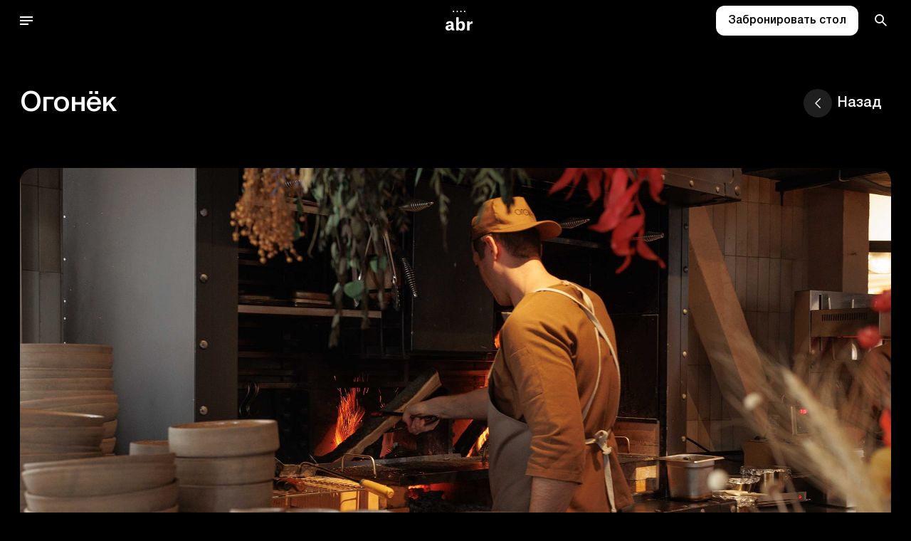

--- FILE ---
content_type: text/html; charset=UTF-8
request_url: https://abr.kz/restaurant/ogonyok
body_size: 5477
content:
<!doctype html>
<html>
<head>
    <meta charset="utf-8"/>
    <meta name="description" content="abr -  это более 50 успешных проектов 15-ти концепций ресторанов, от начала до конца созданных силами компании"/>
    <meta name="og:title" content="abr"/>
    <meta name="og:description" content="abr -  это более 50 успешных проектов 15-ти концепций ресторанов, от начала до конца созданных силами компании"/>
    <meta name="HandheldFriendly" content="true"/>
    <meta name="viewport" content="user-scalable=no, initial-scale=1.0, maximum-scale=1.0, width=device-width"/>
    <meta name="theme-color" content="#ffffff"/>
    <meta name="apple-mobile-web-app-capable" content="yes"/>
    <meta name="apple-mobile-web-app-status-bar-style" content="black-translucent"/>
    <meta charset="utf-8"/>
    <link rel="apple-touch-icon" sizes="180x180" href="https://abr.kz/themes/abr-site/assets/favicon/apple-touch-icon.png">
    <link rel="icon" type="image/png" sizes="32x32" href="https://abr.kz/themes/abr-site/assets/favicon/favicon-32x32.png">
    <link rel="icon" type="image/png" sizes="16x16" href="https://abr.kz/themes/abr-site/assets/favicon/favicon-16x16.png">
    <link rel="manifest" href="https://abr.kz/themes/abr-site/assets/favicon/site.webmanifest">
    <link rel="mask-icon" href="https://abr.kz/themes/abr-site/assets/favicon/safari-pinned-tab.svg" color="#000000">
    <meta name="msapplication-TileColor" content="#da532c">
    <meta property="og:site_name" content="https://abr.kz">
    <meta property="og:url" content="https://abr.kz">
    <meta property="og:type" content="website">
        <link rel="stylesheet" media="all" href="https://abr.kz/themes/abr-site/assets/css/app.css?v=1743539450"/>
    <title>abr - Рестораны внутренняя страница</title>
    <!-- Global site tag (gtag.js) - Google Analytics -->
<script async src="https://www.googletagmanager.com/gtag/js?id=G-L4HQCB9203"></script>
<script>
  window.dataLayer = window.dataLayer || [];
  function gtag(){dataLayer.push(arguments);}
  gtag('js', new Date());

  gtag('config', 'G-L4HQCB9203');
</script>
    
</head>
<body data-template="restaurant" x-data :class="{ 'overflow-hidden': $store.sidebar.toggled }">
<!-- .wrapper -->
<div class="wrapper">
    <div class="wrapper-in">
        <div class="app-widget-header" x-data="{...appWidget()}" x-init="init()" x-show="cookie" x-cloak>
    <div class="container-fluid">
        <div class="app-widget-header-wrap">
            <div class="app-widget-header-left">
                <div class="app-widget-header-btn-close" @click="hide()"><i class="icon icon-close"></i></div>
                <div class="app-widget-header-img"><img src="https://abr.kz/themes/abr-site/assets/images/abr+-squad.svg" alt=""></div>
                <div class="app-widget-header-title">Скачайте приложение и получите 1000 бонусов</div>
            </div>
                        <div class="app-widget-header-right" x-show="navJS.isIOS()">
                <a href="https://apps.apple.com/kz/app/abr/id1499886158"
                   class="app-widget-header-btn" @click="hide()">Скачать</a>
            </div>
                                    <div class="app-widget-header-right" x-show="navJS.isAndroid()">
                <a href="https://play.google.com/store/apps/details?id=kz.abr.android&amp;hl=ru&amp;gl=US"
                   class="app-widget-header-btn" @click="hide()">Скачать</a>
            </div>
                    </div>
    </div>
</div>
<header class="header not-scrolled" x-data="{search: false, searchText: ''}"
        :class="{ 'sidebar--opened': $store.sidebar.toggled }">
    <div class="container-fluid">
        <div class="header-in">
            <div class="header-left">
                <div class="btn--burger" @click.stop="$store.sidebar.toggled = !$store.sidebar.toggled">
                    <div class="burger--icon"></div>
                </div>
            </div>
            <div class="header-center">
                <a href="https://abr.kz" class="logo">
                    <img src="https://abr.kz/themes/abr-site/assets/images/logo.svg" class="img-fluid" alt="logo"/>
                    <img src="https://abr.kz/themes/abr-site/assets/images/logo-w.svg" class="img-fluid" alt="logo"/>
                </a>
            </div>
            <div class="header-right">
                <div class="link-wrap" :class="{ 'search-open': search }">
                    <a href="https://booking-web.abr.dev/" target="_blank" class="btn btn-white-sma">
                      Забронировать стол
                    </a>
                </div>
                <div class="header-search" x-cloak>
                    <div class="header-search-wrap" x-show="search">
                        <button @click="searchText ? searchText = '' : search = false" class="search-close"><i
                                class="icon icon-close"></i></button>
                        <form action="https://abr.kz/search" method="get">
                            <input class="form-control" x-model="searchText" name="q" type="text" autocomplete="off">
                            <button class="search-btn" type="submit"><i class="icon icon-search"></i></button>
                        </form>
                    </div>
                    <div class="" :class="{ 'search-op': search }">
                        <button @click="search = true" class="search-toggled"><i class="icon icon-search"></i></button>
                    </div>
                </div>
            </div>
        </div>
    </div>
</header>        <div class="sidebar" x-data="" :class="{ 'is--opened': $store.sidebar.toggled }">
    <div class="sidebar--wrapper" @click.away="$store.sidebar.toggled = false">
        <div class="sidebar-header">
            <div class="btn--burger" @click="$store.sidebar.toggled = false">
                <div class="burger--icon"></div>
            </div>
        </div>
        <div class="sidebar-body">
            
            <div class="swithc-lng-relative" x-data="{activeLng: 'tab-1'}" style="margin-bottom: 30px;">
                                <ul class="tab-lng">
                    <li
                    class="tab-lng-text"
                    ><a href="#" class="swithc-lng">Рус</a></li>
                                                                                                    <li @click="activeLng = 'tab-2'" 
                    class="tab-lng-text" 
                    ><a href="#" 
                    data-request="onSwitchLocale"
                    data-request-data="locale: 'kz'">Қаз</a></li>
                                                                                <li @click="activeLng = 'tab-3'" 
                    class="tab-lng-text" 
                    ><a href="#" 
                    data-request="onSwitchLocale"
                    data-request-data="locale: 'en'">Eng</a></li>
                                                        </ul>
                            </div>
            <!-- nav-main -->
            <nav class="nav-main">
                <nav class="nav-main">
                    <ul class="list-inline">
                                                                        <li role="presentation" class="">
                            <a href="https://abr.kz/about">
                                О нас
                            </a>
                        </li>
                                                                                                <li role="presentation" class="">
                            <a href="https://abr.kz/restaurants">
                                Рестораны
                            </a>
                        </li>
                                                                                                                                                <li role="presentation" class="">
                            <a href="">
                                GoGreen
                            </a>
                        </li>
                                                                                                <li role="presentation" class="">
                            <a href="https://abr.kz/career">
                                Карьера
                            </a>
                        </li>
                                                                                                <li role="presentation" class="">
                            <a href="https://abr.kz/franchise">
                                Франшиза
                            </a>
                        </li>
                                                                                                <li role="presentation" class="">
                            <a href="https://abr.kz/delivery">
                                Доставка
                            </a>
                        </li>
                                                                                                <li role="presentation" class="">
                            <a href="https://abr.kz/contacts">
                                Контакты
                            </a>
                        </li>
                                                                    </ul>
                </nav>
            </nav><!-- end nav-main -->
        </div>
        <div class="sidebar-footer">
            <ul class="list-link">
                <li><a href="mailto:info@abr.kz">Обратная связь</a></li>
                                <li><a href="https://abr.kz/page/public-oferta">Политика конфиденциальности</a></li>
                                <li><a href="https://abr.kz/page/offerta">Оферта</a></li>
                                <li><a href="https://abr.kz/page/cloud-payments">TipTop Pay</a></li>
                                <li><a href="https://abr.kz/page/politika-konfidencialnosti-kurerov">Политика конфиденциальности курьеров</a></li>
                                <li><a href="https://abr.kz/page/referral-program">Условия реферальной программы</a></li>
                            </ul>
            <ul class="social-list">
                                    <li><a href="https://www.facebook.com/abrest" target="_blank"><i class="icon icon-fb"></i></a></li>
                                    <li><a href="https://www.instagram.com/abr.kz/" target="_blank"><i class="icon icon-ins"></i></a></li>
                            </ul>
        </div>
    </div>
</div>        <main class="content">
            <div class='page--restaurant'>
                <section class="section section-py-2 section-promo">
    <div class="section-wrap container">
        <div class="section-head section-head-flex">
            <div class="section-title">Огонёк</div>
            <a href="https://abr.kz/restaurants" class="btn btn-back">
                <span><i class="icon icon-chevron-down"></i></span> Назад</a>
        </div>
        <div class="section-content">
                        <div class="media">
                <div class="img" style="background-image: url(https://abr.kz/storage/app/uploads/public/61f/134/23c/61f13423c6f2e139890787.jpg)"></div>
            </div>
                        <div class="item-desc">Комфортная еда на каждый день на живом огне</div>
            <div class="item-desc-sub"><p dir="ltr">«Огонёк» — это smart comfort food, сбалансированная еда на каждый день. Здесь все строится вокруг живого огня — мясо, рыба, печеные овощи готовятся на гриле или в дровяной печи. Ресторан располагается в здании легендарной «Льдинки» и ведет с ней диалог уже на уровне названия — и, конечно, на уровне архитектуры. «Огонёк» построен в историческом алматинском модернистском стиле. В 2023 году был признан лучшим рестораном страны по версии WhereToEat Казахстан.&nbsp;</p></div>
        </div>
    </div>
</section>
<section class="section section-py-2 section-banner section-banner-2">
    <div class="section-wrap container">
        <div class="section-head">
            <div class="section-title">Меню</div>
        </div>
        <div class="section-content">
            <div class="row">
                                <div class="col-md-4 ">
                    <div class="media-full element-fade">
                                                <img src="https://abr.kz/storage/app/uploads/public/61c/aec/d18/61caecd187ab8881504648.jpg" class="img-fluid" alt=""/>
                                            </div>
                </div>
                                <div class="col-md-2">
                    <div class="main-content">
                        <div class="main-desc element-fade"></div>
                        <div class="main-desc-sub element-fade"><p>Концепт кухни от петербургского шефа Руслана Закирова – smart comfort – понятная еда для души на каждый день. Главный принцип – раскрыть чистый вкус продуктов с помощью живого огня.&nbsp;</p>

<p>«Любая еда должна строиться вокруг продукта, и мы стараемся найти тысячу вариантов, как использовать живой огонь», – говорит шеф.</p>

<p>Большинство позиций меню здесь готовят на живом огне в дровяной печи и на гриле, который позволяет печь, вялить, тушить, томить, коптить, жарить и запекать. Печёные овощи в «Огоньке» играют одну из главных ролей, выступая как основные блюда. Каждая позиция меню содержит не более четырех ингредиентов, создавая понятные и точные вкусовые сочетания.&nbsp;</p>

<p>В «Огоньке» тепло и уютно, особенно, когда за общим столом можно поделиться «маленькими тарелочками» и насладиться блюдами с живого огня.</p></div>
                                                <div class="main-link element-fade">
                            <a target="_blank" href="https://abr.kz/storage/app/uploads/public/679/750/e74/679750e74b6be102912878.pdf" class="btn btn-hollow">Меню PDF</a>
                        </div>
                                            </div>
                </div>
            </div>
        </div>
    </div>
</section>
<section class="section section-py-2 section-restaurants-city-list">
    <div class="section-wrap container">
        <div class="section-head element-fade">
            <div class="section-title">Ресторан</div>
        </div>
        <div class="section-content" x-data="{ tab: 'tab-1' }">
            <ul class="nav-tabs element-fade">
                                <li :class="{'active': tab === 'tab-1'}"><a
                        @click.prevent="tab = 'tab-1'">Алматы</a></li>
                            </ul>
            <div class="tab-content-main">
                                                <div class="tab-pane-main" x-show="tab === 'tab-1'">
                    <div class="restaurants-city-list row">
                                                <div class="item-list col-md-3" x-data="{...window.ymapsToggle()}">
                            <div class="item-list-wrap element-fade">
                                <div class="item-head">
                                    <div class="item-title">ул. Панфилова, 125</div>
                                    <button @click="toggle('43.252893, 76.944789')"><i class="icon icon-pin"></i>
                                    </button>
                                </div>
                                <div class="item-columns">
                                    <div class="item-col">
                                        <div class="item-col-title">Контакты</div>
                                        <a href="tel:+7 706 652 51 25" class="item-col-link">+7 706 652 51 25</a>
                                    </div>
                                    <div class="item-col">
                                        <div class="item-col-title">Работаем</div>
                                        <div class="item-col-desc">с 10:00 до 00:00 (пт-сб: до 01:00)</div>
                                    </div>
                                </div>
                                <div class="item-map hidden" :class="{hidden: !isOpened}">
                                    <span class="map-close" @click="close()"><i class="icon icon-close"></i></span>
                                    <div id="map-11" data-map></div>
                                </div>
                            </div>
                        </div>
                                            </div>
                </div>
                            </div>
        </div>
    </div>
</section>
<script src="https://api-maps.yandex.ru/2.1/?lang=ru_RU" type="text/javascript"></script>            </div>
        </main>
        <footer class="footer">
    <div class="footer-sup">
        <div class="container">
            <div class="footer-sup-wrap">
                <div class="row">
                    <div class="col-md-4">
                        <div class="footer-nav row">
                            <div class="footer-nav-item">
                                <div class="footer-title">Наши рестораны</div>
                                <ul class="footer-list-to-half">
                                                                        <li><a href="https://abr.kz/restaurant/auyl">AUYL</a></li>
                                                                        <li><a href="https://abr.kz/restaurant/spiros">SPIROS</a></li>
                                                                        <li><a href="https://abr.kz/restaurant/cafe-alma">Cafe Alma</a></li>
                                                                        <li><a href="https://abr.kz/restaurant/astra-grand-cafe">Astra Grand Cafe</a></li>
                                                                        <li><a href="https://abr.kz/restaurant/palomar">PALOMAR</a></li>
                                                                        <li><a href="https://abr.kz/restaurant/ami">Ami</a></li>
                                                                        <li><a href="https://abr.kz/restaurant/aroma">Aroma</a></li>
                                                                        <li><a href="https://abr.kz/restaurant/jinau">JINAU</a></li>
                                                                        <li><a href="https://abr.kz/restaurant/brodvej-burger">Broadway Burger</a></li>
                                                                        <li><a href="https://abr.kz/restaurant/afisha">Афиша</a></li>
                                                                        <li><a href="https://abr.kz/restaurant/cafeteria">Cafeteria</a></li>
                                                                        <li><a href="https://abr.kz/restaurant/ogonyok">Огонёк</a></li>
                                                                        <li><a href="https://abr.kz/restaurant/luckee-yu">Luckee Yu</a></li>
                                                                        <li><a href="https://abr.kz/restaurant/daredzhani">Дареджани</a></li>
                                                                        <li><a href="https://abr.kz/restaurant/coco">COCO</a></li>
                                                                        <li><a href="https://abr.kz/restaurant/raw">RAW</a></li>
                                                                        <li><a href="https://abr.kz/restaurant/del-papa">Del Papa</a></li>
                                                                    </ul>
                            </div>
                            <div class="footer-nav-item">
                                <div class="footer-title">Компания</div>
                                    <ul>
            <li role="presentation" class="  ">
                    <a href="https://abr.kz/about" >
                About us
            </a>
        
            </li>
    <li role="presentation" class="  ">
                    <a href="https://abr.kz/loyalty-program" >
                Loyalty program
            </a>
        
            </li>
    <li role="presentation" class="  ">
                    <a href="https://abr.kz/career" >
                Career
            </a>
        
            </li>
    <li role="presentation" class="  ">
                    <a href="https://abr.kz/franchise" >
                Franchise
            </a>
        
            </li>
    <li role="presentation" class="  ">
                    <a href="https://abr.kz/delivery" >
                Delivery
            </a>
        
            </li>
    <li role="presentation" class="  ">
                    <a href="https://abr.kz/contacts" >
                Contacts
            </a>
        
            </li>
    </ul>
                            </div>
                            <div class="footer-nav-item">
                                <div class="footer-title">Помощь</div>
                                                                <ul>
                                    <li><a href="mailto:info@abr.kz">Обратная связь</a></li>
                                                                        <li><a href="https://abr.kz/page/public-oferta">Политика конфиденциальности</a></li>
                                                                        <li><a href="https://abr.kz/page/offerta">Оферта</a></li>
                                                                        <li><a href="https://abr.kz/page/cloud-payments">TipTop Pay</a></li>
                                                                        <li><a href="https://abr.kz/page/politika-konfidencialnosti-kurerov">Политика конфиденциальности курьеров</a></li>
                                                                        <li><a href="https://abr.kz/page/referral-program">Условия реферальной программы</a></li>
                                                                    </ul>
                            </div>
                        </div>
                    </div>
                    <div class="col-md-2">
                        <div class="row row-md-aligen-c">
                            <div class="col-3">
                                <div class="footer-title">Мы в соц.сетях</div>
                                <ul class="social-list">
                                                                        <li><a href="https://www.facebook.com/abrest" target="_blank"><i class="icon icon-fb"></i></a></li>
                                                                        <li><a href="https://www.instagram.com/abr.kz/" target="_blank"><i class="icon icon-ins"></i></a></li>
                                                                    </ul>
                            </div>
                            <div class="col-3">
                                <a href="https://abr.kz" class="logo"><img src="https://abr.kz/themes/abr-site/assets/images/logo-w.svg" class="img-fluid" alt="" /></a>
                            </div>
                        </div>
                    </div>
                </div>
            </div>
        </div>
    </div>
    <div class="footer-sub">
        <div class="container">
            <div class="copyright">© 2026 все права защищены.</div>
        </div>
    </div>
</footer>    </div>
</div><!-- end .wrapper -->
<!-- BEGIN content -->
<!-- <div class="out">
</div> -->
<!-- END content -->
<!-- BEGIN scripts -->
<!-- <script type="text/javascript" src="js/vendor.js"></script> -->
<script type="text/javascript" src="https://abr.kz/themes/abr-site/assets/js/jquery.js"></script>
<script type="text/javascript" src="https://abr.kz/themes/abr-site/assets/js/app.js"></script>
<!-- END scripts -->
<script src="/modules/system/assets/js/framework.js"></script>
<script src="/modules/system/assets/js/framework.extras.js"></script>
<link rel="stylesheet" property="stylesheet" href="/modules/system/assets/css/framework.extras.css">
<script src="https://abr.kz/plugins/renatio/formbuilder/assets/js/form.js"></script>

</body>
</html>

--- FILE ---
content_type: text/css
request_url: https://abr.kz/themes/abr-site/assets/css/app.css?v=1743539450
body_size: 14534
content:
@font-face{font-family:swiper-icons;font-style:normal;font-weight:400;src:url("data:application/font-woff;charset=utf-8;base64, [base64]//wADZ2x5ZgAAAywAAADMAAAD2MHtryVoZWFkAAABbAAAADAAAAA2E2+eoWhoZWEAAAGcAAAAHwAAACQC9gDzaG10eAAAAigAAAAZAAAArgJkABFsb2NhAAAC0AAAAFoAAABaFQAUGG1heHAAAAG8AAAAHwAAACAAcABAbmFtZQAAA/gAAAE5AAACXvFdBwlwb3N0AAAFNAAAAGIAAACE5s74hXjaY2BkYGAAYpf5Hu/j+W2+MnAzMYDAzaX6QjD6/4//Bxj5GA8AuRwMYGkAPywL13jaY2BkYGA88P8Agx4j+/8fQDYfA1AEBWgDAIB2BOoAeNpjYGRgYNBh4GdgYgABEMnIABJzYNADCQAACWgAsQB42mNgYfzCOIGBlYGB0YcxjYGBwR1Kf2WQZGhhYGBiYGVmgAFGBiQQkOaawtDAoMBQxXjg/wEGPcYDDA4wNUA2CCgwsAAAO4EL6gAAeNpj2M0gyAACqxgGNWBkZ2D4/wMA+xkDdgAAAHjaY2BgYGaAYBkGRgYQiAHyGMF8FgYHIM3DwMHABGQrMOgyWDLEM1T9/w8UBfEMgLzE////P/5//f/V/xv+r4eaAAeMbAxwIUYmIMHEgKYAYjUcsDAwsLKxc3BycfPw8jEQA/[base64]/uznmfPFBNODM2K7MTQ45YEAZqGP81AmGGcF3iPqOop0r1SPTaTbVkfUe4HXj97wYE+yNwWYxwWu4v1ugWHgo3S1XdZEVqWM7ET0cfnLGxWfkgR42o2PvWrDMBSFj/IHLaF0zKjRgdiVMwScNRAoWUoH78Y2icB/yIY09An6AH2Bdu/UB+yxopYshQiEvnvu0dURgDt8QeC8PDw7Fpji3fEA4z/PEJ6YOB5hKh4dj3EvXhxPqH/SKUY3rJ7srZ4FZnh1PMAtPhwP6fl2PMJMPDgeQ4rY8YT6Gzao0eAEA409DuggmTnFnOcSCiEiLMgxCiTI6Cq5DZUd3Qmp10vO0LaLTd2cjN4fOumlc7lUYbSQcZFkutRG7g6JKZKy0RmdLY680CDnEJ+UMkpFFe1RN7nxdVpXrC4aTtnaurOnYercZg2YVmLN/d/gczfEimrE/fs/bOuq29Zmn8tloORaXgZgGa78yO9/cnXm2BpaGvq25Dv9S4E9+5SIc9PqupJKhYFSSl47+Qcr1mYNAAAAeNptw0cKwkAAAMDZJA8Q7OUJvkLsPfZ6zFVERPy8qHh2YER+3i/BP83vIBLLySsoKimrqKqpa2hp6+jq6RsYGhmbmJqZSy0sraxtbO3sHRydnEMU4uR6yx7JJXveP7WrDycAAAAAAAH//wACeNpjYGRgYOABYhkgZgJCZgZNBkYGLQZtIJsFLMYAAAw3ALgAeNolizEKgDAQBCchRbC2sFER0YD6qVQiBCv/H9ezGI6Z5XBAw8CBK/m5iQQVauVbXLnOrMZv2oLdKFa8Pjuru2hJzGabmOSLzNMzvutpB3N42mNgZGBg4GKQYzBhYMxJLMlj4GBgAYow/P/PAJJhLM6sSoWKfWCAAwDAjgbRAAB42mNgYGBkAIIbCZo5IPrmUn0hGA0AO8EFTQAA") format("woff")}:root{--swiper-theme-color:#007aff}.swiper-container{list-style:none;margin-left:auto;margin-right:auto;overflow:hidden;padding:0;position:relative;z-index:1}.swiper-container-vertical>.swiper-wrapper{flex-direction:column}.swiper-wrapper{box-sizing:content-box;display:flex;height:100%;position:relative;transition-property:transform;width:100%;z-index:1}.swiper-container-android .swiper-slide,.swiper-wrapper{transform:translateZ(0)}.swiper-container-multirow>.swiper-wrapper{flex-wrap:wrap}.swiper-container-multirow-column>.swiper-wrapper{flex-direction:column;flex-wrap:wrap}.swiper-container-free-mode>.swiper-wrapper{margin:0 auto;transition-timing-function:ease-out}.swiper-container-pointer-events{touch-action:pan-y}.swiper-container-pointer-events.swiper-container-vertical{touch-action:pan-x}.swiper-slide{flex-shrink:0;height:100%;position:relative;transition-property:transform;width:100%}.swiper-slide-invisible-blank{visibility:hidden}.swiper-container-autoheight,.swiper-container-autoheight .swiper-slide{height:auto}.swiper-container-autoheight .swiper-wrapper{align-items:flex-start;transition-property:transform,height}.swiper-container-3d{perspective:1200px}.swiper-container-3d .swiper-cube-shadow,.swiper-container-3d .swiper-slide,.swiper-container-3d .swiper-slide-shadow-bottom,.swiper-container-3d .swiper-slide-shadow-left,.swiper-container-3d .swiper-slide-shadow-right,.swiper-container-3d .swiper-slide-shadow-top,.swiper-container-3d .swiper-wrapper{transform-style:preserve-3d}.swiper-container-3d .swiper-slide-shadow-bottom,.swiper-container-3d .swiper-slide-shadow-left,.swiper-container-3d .swiper-slide-shadow-right,.swiper-container-3d .swiper-slide-shadow-top{height:100%;left:0;pointer-events:none;position:absolute;top:0;width:100%;z-index:10}.swiper-container-3d .swiper-slide-shadow-left{background-image:linear-gradient(270deg,rgba(0,0,0,.5),transparent)}.swiper-container-3d .swiper-slide-shadow-right{background-image:linear-gradient(90deg,rgba(0,0,0,.5),transparent)}.swiper-container-3d .swiper-slide-shadow-top{background-image:linear-gradient(0deg,rgba(0,0,0,.5),transparent)}.swiper-container-3d .swiper-slide-shadow-bottom{background-image:linear-gradient(180deg,rgba(0,0,0,.5),transparent)}.swiper-container-css-mode>.swiper-wrapper{-ms-overflow-style:none;overflow:auto;scrollbar-width:none}.swiper-container-css-mode>.swiper-wrapper::-webkit-scrollbar{display:none}.swiper-container-css-mode>.swiper-wrapper>.swiper-slide{scroll-snap-align:start start}.swiper-container-horizontal.swiper-container-css-mode>.swiper-wrapper{scroll-snap-type:x mandatory}.swiper-container-vertical.swiper-container-css-mode>.swiper-wrapper{scroll-snap-type:y mandatory}html{-ms-text-size-adjust:100%;-webkit-text-size-adjust:100%;font-family:sans-serif}body{margin:0}article,aside,details,figcaption,figure,footer,header,hgroup,main,menu,nav,section,summary{display:block}audio,canvas,progress,video{display:inline-block;vertical-align:baseline}audio:not([controls]){display:none;height:0}[hidden],template{display:none}a{background-color:transparent}a:active,a:hover{outline:0}abbr[title]{border-bottom:1px dotted}b,strong{font-weight:700}dfn{font-style:italic}h1{font-size:2em;margin:.67em 0}mark{background:#ff0;color:#000}small{font-size:80%}sub,sup{font-size:75%;line-height:0;position:relative;vertical-align:baseline}sup{top:-.5em}sub{bottom:-.25em}img{border:0}svg:not(:root){overflow:hidden}figure{margin:1em 40px}hr{box-sizing:content-box;height:0}pre{overflow:auto}code,kbd,pre,samp{font-family:monospace,monospace;font-size:1em}button,input,optgroup,select,textarea{color:inherit;font:inherit;margin:0}button{overflow:visible}button,select{text-transform:none}button,html input[type=button],input[type=reset],input[type=submit]{-webkit-appearance:button;cursor:pointer}button[disabled],html input[disabled]{cursor:default}button::-moz-focus-inner,input::-moz-focus-inner{border:0;padding:0}input{line-height:normal}input[type=checkbox],input[type=radio]{box-sizing:border-box;padding:0}input[type=number]::-webkit-inner-spin-button,input[type=number]::-webkit-outer-spin-button{height:auto}input[type=search]{-webkit-appearance:textfield;box-sizing:content-box}input[type=search]::-webkit-search-cancel-button,input[type=search]::-webkit-search-decoration{-webkit-appearance:none}fieldset{border:1px solid silver;margin:0 2px;padding:.35em .625em .75em}textarea{overflow:auto}optgroup{font-weight:700}table{border-spacing:0}td,th{padding:0}@font-face{font-display:swap;font-family:HelveticaNeueCyr;font-style:normal;font-weight:300;src:url(../fonts/HelveticaNeueCyr-Light.woff2) format("woff2"),url(../fonts/HelveticaNeueCyr-Light.woff) format("woff"),url(../fonts/HelveticaNeueCyr-Light.ttf) format("truetype")}@font-face{font-display:swap;font-family:HelveticaNeueCyr;font-style:normal;font-weight:400;src:url(../fonts/HelveticaNeueCyr-Roman.woff2) format("woff2"),url(../fonts/HelveticaNeueCyr-Roman.woff) format("woff"),url(../fonts/HelveticaNeueCyr-Roman.ttf) format("truetype")}@font-face{font-display:swap;font-family:HelveticaNeueCyr;font-style:normal;font-weight:500;src:url(../fonts/HelveticaNeueCyr-Medium.woff2) format("woff2"),url(../fonts/HelveticaNeueCyr-Medium.woff) format("woff"),url(../fonts/HelveticaNeueCyr-Medium.ttf) format("truetype")}@font-face{font-display:swap;font-family:HelveticaNeueCyr;font-style:normal;font-weight:700;src:url(../fonts/HelveticaNeueCyr-Bold.woff2) format("woff2"),url(../fonts/HelveticaNeueCyr-Bold.woff) format("woff"),url(../fonts/HelveticaNeueCyr-Bold.ttf) format("truetype")}@font-face{font-family:iconfont;font-style:normal;font-weight:400;src:url(../fonts/iconfont.ttf) format("truetype"),url(../fonts/iconfont.woff) format("woff"),url(../fonts/iconfont.svg) format("svg")}[class*=" icon-"],[class^=icon-]{speak:none;-webkit-font-smoothing:antialiased;-moz-osx-font-smoothing:grayscale;font-family:iconfont!important;font-style:normal;font-variant:normal;font-weight:400;line-height:1;text-transform:none}.icon-chevron-down:before{content:"\e900"}.icon-close:before{content:"\e901"}.icon-fb:before{content:"\e902"}.icon-ins:before{content:"\e903"}.icon-pin:before{content:"\e904"}.icon-search:before{content:"\e905"}*,:after,:before{box-sizing:border-box}html{-webkit-tap-highlight-color:rgba(0,0,0,0)}figure{margin:0}[role=button],button{cursor:pointer}button{background:none;border:0;font-weight:400;outline:none!important;padding:0}html{font-size:16PX}body{font-family:HelveticaNeueCyr,Helvetica Neue,Helvetica,Arial,sans-serif;font-size:16px;line-height:20px}h1,h2,h3,h4,h5,h6{font-weight:700;margin:0}p{margin:0 0 16px}ol,ul{margin-bottom:16px;margin-top:0}ol ol,ol ul,ul ol,ul ul{margin-bottom:0}a{color:#fff;outline:none!important;transition:color .2s}a,a:focus,a:hover{text-decoration:none}a:focus,a:hover{color:#b0b0b0}.list-inline,.list-unstyled,.secrch-results .pagination-page{list-style:none;padding-left:0}.list-inline>li,.secrch-results .pagination-page>li{display:inline-block}.list-justify{list-style:none;margin:0;padding:0;text-align:justify;width:100%}.list-justify:after,.list-justify>li{display:inline-block}.list-justify:after{content:"";height:0;width:100%}abbr[data-original-title],abbr[title]{border-bottom:1px dotted;cursor:help}.clearfix:after,.clearfix:before{content:" ";display:table}.clearfix:after{clear:both}.pull-right{float:right}.pull-left{float:left}.hidden,.hide{display:none!important}.show{display:block!important}.invisible{visibility:hidden}img{vertical-align:middle}.img-fluid{display:block;height:auto;max-width:100%}.img-inline{display:inline-block}.img-circle{border-radius:50%}.img-centered{overflow:hidden;text-align:center}.img-centered img{display:inline-block;line-height:1;max-height:100%;vertical-align:middle}.link-block,.link-unstyled{text-decoration:none!important}.link-block{display:block}.link-pseudo>span{display:inline-block;vertical-align:middle}.text-hide{background-color:transparent;border:0;color:transparent;font:0/0 a;text-shadow:none}.text-left{text-align:left}.text-right{text-align:right}.text-center{text-align:center}.text-justify{text-align:justify}.text-nowrap{white-space:nowrap}.text-lowercase{text-transform:lowercase}.text-uppercase{text-transform:uppercase}.text-capitalize{text-transform:capitalize}.fade{opacity:0;transition:opacity .15s linear}.fade.in{opacity:1}.text-ellipsis{text-overflow:ellipsis;white-space:nowrap}.js-text-ellipsis,.ratio,.text-ellipsis{overflow:hidden}.ratio{position:relative}.ratio>div,.ratio>img{bottom:0;height:100%;left:0;position:absolute;right:0;top:0;width:100%}.column{float:left;min-height:1px}.row-alt{font-size:0}.column-alt{display:inline-block;float:none;font-size:16px;line-height:20px;vertical-align:top}.bg-cover{background-position:50% 50%;background-size:cover}.vertical-align-middle-mode3{left:50%;position:absolute;top:50%;transform:translateY(-50%) translateX(-50%);width:100%}.vertical-align-middle-mode2{display:table;height:100%;width:100%}.vertical-align-middle-mode2>*{display:table-cell;vertical-align:middle}.vertical-align-middle:after,.vertical-align-middle>*{display:inline-block;vertical-align:middle}.vertical-align-middle:after{content:"";height:100%}.embed-responsive{display:block;height:0;overflow:hidden;padding:0;position:relative}.embed-responsive .embed-responsive-item,.embed-responsive embed,.embed-responsive iframe,.embed-responsive object,.embed-responsive video{border:0;bottom:0;height:100%;left:0;position:absolute;top:0;width:100%}.embed-responsive-16by9{padding-bottom:56.25%}.embed-responsive-4by3{padding-bottom:75%}.container{margin-left:auto;margin-right:auto;padding-left:28px;padding-right:28px;width:100%}@media (min-width:600px){.container{max-width:1496px}}@media (min-width:960px){.container{max-width:1496px}}@media (min-width:1280px){.container{max-width:1496px}}@media (min-width:1920px){.container{max-width:1496px}}.container-2,.container-fluid{margin-left:auto;margin-right:auto;padding-left:28px;padding-right:28px;width:100%}.container-2{max-width:1140px}.row{display:flex;flex-wrap:wrap;margin-left:-28px;margin-right:-28px}.no-gutters{margin-left:0;margin-right:0}.no-gutters>.col,.no-gutters>[class*=col-],.no-gutters>[class*=col]{padding-left:0;padding-right:0}.col,.col-1,.col-2,.col-3,.col-4,.col-5,.col-6,.col-auto,.col-lg,.col-lg-1,.col-lg-2,.col-lg-3,.col-lg-4,.col-lg-5,.col-lg-6,.col-lg-auto,.col-md,.col-md-1,.col-md-2,.col-md-3,.col-md-4,.col-md-5,.col-md-6,.col-md-auto,.col-sm,.col-sm-1,.col-sm-2,.col-sm-3,.col-sm-4,.col-sm-5,.col-sm-6,.col-sm-auto,.col-xl,.col-xl-1,.col-xl-2,.col-xl-3,.col-xl-4,.col-xl-5,.col-xl-6,.col-xl-auto,.grid-column{min-height:1px;padding-left:28px;padding-right:28px;position:relative;width:100%}.col{flex-basis:0;flex-grow:1;max-width:100%}.col-auto{flex:0 0 auto;max-width:none;width:auto}.col-1{width:16.6666666667%}.col-2{width:33.3333333333%}.col-3{width:50%}.col-4{width:66.6666666667%}.col-5{width:83.3333333333%}.col-6{width:100%}.order-first{order:-1}.order-last{order:7}.order-0{order:0}.order-1{order:1}.order-2{order:2}.order-3{order:3}.order-4{order:4}.order-5{order:5}.order-6{order:6}.offset-1{margin-left:16.6666666667%}.offset-2{margin-left:33.3333333333%}.offset-3{margin-left:50%}.offset-4{margin-left:66.6666666667%}.offset-5{margin-left:83.3333333333%}@media (min-width:600px){.col-sm{flex-basis:0;flex-grow:1;max-width:100%}.col-sm-auto{flex:0 0 auto;max-width:none;width:auto}.col-sm-1{width:16.6666666667%}.col-sm-2{width:33.3333333333%}.col-sm-3{width:50%}.col-sm-4{width:66.6666666667%}.col-sm-5{width:83.3333333333%}.col-sm-6{width:100%}.order-sm-first{order:-1}.order-sm-last{order:7}.order-sm-0{order:0}.order-sm-1{order:1}.order-sm-2{order:2}.order-sm-3{order:3}.order-sm-4{order:4}.order-sm-5{order:5}.order-sm-6{order:6}.offset-sm-0{margin-left:0}.offset-sm-1{margin-left:16.6666666667%}.offset-sm-2{margin-left:33.3333333333%}.offset-sm-3{margin-left:50%}.offset-sm-4{margin-left:66.6666666667%}.offset-sm-5{margin-left:83.3333333333%}}@media (min-width:960px){.col-md{flex-basis:0;flex-grow:1;max-width:100%}.col-md-auto{flex:0 0 auto;max-width:none;width:auto}.col-md-1{width:16.6666666667%}.col-md-2{width:33.3333333333%}.col-md-3{width:50%}.col-md-4{width:66.6666666667%}.col-md-5{width:83.3333333333%}.col-md-6{width:100%}.order-md-first{order:-1}.order-md-last{order:7}.order-md-0{order:0}.order-md-1{order:1}.order-md-2{order:2}.order-md-3{order:3}.order-md-4{order:4}.order-md-5{order:5}.order-md-6{order:6}.offset-md-0{margin-left:0}.offset-md-1{margin-left:16.6666666667%}.offset-md-2{margin-left:33.3333333333%}.offset-md-3{margin-left:50%}.offset-md-4{margin-left:66.6666666667%}.offset-md-5{margin-left:83.3333333333%}}@media (min-width:1280px){.col-lg{flex-basis:0;flex-grow:1;max-width:100%}.col-lg-auto{flex:0 0 auto;max-width:none;width:auto}.col-lg-1{width:16.6666666667%}.col-lg-2{width:33.3333333333%}.col-lg-3{width:50%}.col-lg-4{width:66.6666666667%}.col-lg-5{width:83.3333333333%}.col-lg-6{width:100%}.order-lg-first{order:-1}.order-lg-last{order:7}.order-lg-0{order:0}.order-lg-1{order:1}.order-lg-2{order:2}.order-lg-3{order:3}.order-lg-4{order:4}.order-lg-5{order:5}.order-lg-6{order:6}.offset-lg-0{margin-left:0}.offset-lg-1{margin-left:16.6666666667%}.offset-lg-2{margin-left:33.3333333333%}.offset-lg-3{margin-left:50%}.offset-lg-4{margin-left:66.6666666667%}.offset-lg-5{margin-left:83.3333333333%}}@media (min-width:1920px){.col-xl{flex-basis:0;flex-grow:1;max-width:100%}.col-xl-auto{flex:0 0 auto;max-width:none;width:auto}.col-xl-1{width:16.6666666667%}.col-xl-2{width:33.3333333333%}.col-xl-3{width:50%}.col-xl-4{width:66.6666666667%}.col-xl-5{width:83.3333333333%}.col-xl-6{width:100%}.order-xl-first{order:-1}.order-xl-last{order:7}.order-xl-0{order:0}.order-xl-1{order:1}.order-xl-2{order:2}.order-xl-3{order:3}.order-xl-4{order:4}.order-xl-5{order:5}.order-xl-6{order:6}.offset-xl-0{margin-left:0}.offset-xl-1{margin-left:16.6666666667%}.offset-xl-2{margin-left:33.3333333333%}.offset-xl-3{margin-left:50%}.offset-xl-4{margin-left:66.6666666667%}.offset-xl-5{margin-left:83.3333333333%}}table{border-collapse:collapse}fieldset{min-width:0}fieldset,legend{border:0;margin:0;padding:0}legend{display:block;font-size:16px;line-height:inherit;width:100%}label{display:inline-block;font-weight:700;margin-bottom:5px;max-width:100%}input[type=search]{box-sizing:border-box}input[type=checkbox],input[type=radio]{line-height:normal;margin:4px 0 0;margin-top:1px\9}input[type=file]{display:block}input[type=range]{display:block;width:100%}select[multiple],select[size]{height:auto}output{line-height:20px;margin:0;padding:0}.form-control,output{color:#fff;display:block;font-size:16px}.form-control{background-color:transparent;background-image:none;border:1px solid #525252;border-radius:8px;box-shadow:inset 0 1px 1px rgba(0,0,0,.075);height:48px;line-height:1.42857143;outline:none!important;padding:14px 24px;transition:border-color .15s ease-in-out,box-shadow .15s ease-in-out;width:100%}.form-control::-moz-placeholder{color:#989898}.form-control::placeholder{color:#989898}.form-control::-ms-expand{background-color:transparent;border:0}.form-control:focus{border-color:#fff;box-shadow:inset 0 1px 1px rgba(0,0,0,.075),0 0 8px hsla(0,0%,100%,.6)}.form-control:focus::-moz-placeholder{color:hsla(0,0%,60%,.5)}.form-control:focus::placeholder{color:hsla(0,0%,60%,.5)}.form-control[disabled],.form-control[readonly],fieldset[disabled] .form-control{background-color:gray;opacity:1}.form-control[disabled],fieldset[disabled] .form-control{cursor:not-allowed}.form-control.is-invalid{border-color:red}textarea.form-control{height:auto}input[type=search]{-webkit-appearance:none}@media screen and (-webkit-min-device-pixel-ratio:0){input[type=date].form-control,input[type=datetime-local].form-control,input[type=month].form-control,input[type=time].form-control{line-height:48px}}.invalid-feedback{color:red;font-size:12px;left:0;line-height:16px;list-style:none;margin-bottom:0;margin-top:4px;padding-left:24px;position:absolute;top:100%}.form-group{margin-bottom:24px;position:relative}.btn-submit-block{margin-top:32px}.btn{background-image:none;border:1px solid transparent;cursor:pointer;display:inline-block;font-size:16px;font-weight:400;line-height:16px;margin-bottom:0;outline:none!important;padding:6px 12px;text-align:center;text-decoration:none!important;touch-action:manipulation;transition-duration:.2s;transition-property:box-shadow,background-color;-webkit-user-select:none;-moz-user-select:none;user-select:none;vertical-align:middle;white-space:nowrap}.btn.active,.btn:active{box-shadow:inset 0 3px 5px rgba(0,0,0,.125)}.btn.disabled,.btn[disabled],fieldset[disabled] .btn{box-shadow:none;cursor:not-allowed;opacity:.65}.btn.btn-hollow{border:2px solid #fff;border-radius:8px;color:#fff;font-size:20px;font-weight:500;line-height:22px;padding:21px 24px}.btn.btn-hollow-g,.section-make .item-right.item-right-media .btn.btn-hollow{border-color:#00d394;color:#00d394}.btn.btn-back{color:#fff;font-size:20px;font-weight:500;line-height:24px}.btn.btn-back,.btn.btn-back span{align-items:center;display:inline-flex}.btn.btn-back span{background:#1f1f1f;border-radius:50%;font-size:14px;height:40px;justify-content:center;margin-right:8px;transform:rotate(90deg);width:40px}.btn.btn-white{background:#fff;border-radius:8px;color:#000;font-size:20px;font-weight:500;line-height:22px;padding:21px 24px}.btn.btn-white-sm,.btn.btn-white-sma{background:#fff;border-radius:12px;color:#000;font-size:16px;font-weight:500;line-height:18px;padding:11px 16px}.btn.btn-white-sma{left:-216px;position:absolute;top:-21px}.btn.btn-new-white{background:#fff;border-radius:8px;color:#000;font-size:14px;font-weight:500;line-height:18px;padding:11px 16px}a.btn.disabled,fieldset[disabled] a.btn{pointer-events:none}.btn-block{display:block;width:100%}input[type=button].btn-block,input[type=reset].btn-block,input[type=submit].btn-block{width:100%}.tab-pane{display:none}.tab-pane.active{display:block}.nav-tabs{align-items:center;display:flex;list-style:none;margin-left:-16px;margin-right:-16px;overflow-x:auto;padding-left:0}.nav-tabs li{padding:0 16px}.nav-tabs a{border:2px solid #1f1f1f;border-radius:8px;cursor:pointer;display:block;font-size:20px;line-height:22px;padding:21px 24px;white-space:nowrap}.nav-tabs .active a,.nav-tabs .is-active a{background:#1f1f1f}.nav-tabs-secondary{align-items:center;display:flex;list-style:none;margin-left:-8px;margin-right:-8px;overflow-x:auto;padding-left:0}.nav-tabs-secondary li{padding:0 8px}.nav-tabs-secondary a{background:#525252;border-radius:4px;cursor:pointer;display:block;padding:8px;white-space:nowrap}.nav-tabs-secondary .active a,.nav-tabs-secondary .is-active a{background:#fff;color:#000}.wrapper,body,html{height:100%;scroll-behavior:smooth}body{background-color:#000;color:#fff;max-width:100%}.wrapper-in{display:flex;flex-direction:column;min-height:100vh;position:relative}.content{flex:1;overflow:hidden}.burger--icon{margin-bottom:5px;margin-top:5px;pointer-events:none;position:relative;-webkit-user-select:none;-moz-user-select:none;user-select:none}.burger--icon,.burger--icon:after,.burger--icon:before{background-color:#fff;display:block;height:2px;outline:1px solid transparent;transition-duration:.3s;transition-property:background-color,transform;width:18px}.burger--icon:after,.burger--icon:before{content:"";position:absolute}.burger--icon:before{top:-5px}.burger--icon:after{top:5px;width:12px}.btn--burger{align-items:center;cursor:pointer;display:inline-flex;height:24px;width:40px}.sidebar--opened .btn--burger .burger--icon{background-color:transparent}.sidebar--opened .btn--burger .burger--icon:before{transform:translateY(5px) rotate(45deg)}.sidebar--opened .btn--burger .burger--icon:after{transform:translateY(-5px) rotate(-45deg)}.sidebar--opened .btn--burger .burger--icon:after,.sidebar--opened .btn--burger .burger--icon:before{background-color:#fff}.sidebar--opened .btn--burger .burger--icon:after{width:18px}@media (max-width:1279.98px){.app-widget-wrapper-padding{padding-top:80px}}.my-col-5-3{width:100%;width:68.3333333333%}.my-col-3-9,.my-col-5-3{min-height:1px;padding-left:28px;padding-right:28px;position:relative}.my-col-3-9{margin-left:66.6666666667%;width:100%;width:93.3333333333%}.my-col-2-8{min-height:1px;padding-left:28px;padding-right:28px;position:relative;width:100%;width:46.6666666667%}[x-cloak]{display:none!important}.div{font-size:60px;line-height:60px;padding:80px}@media (max-width:1919.98px){.div{padding:40px}}@media (max-width:1279.98px){.div{padding:20px}}@media (max-width:959.98px){.div{padding:10px}}@media (max-width:599.98px){.div{padding:5px}}@media (max-width:1919.98px){.div{font-size:48px;line-height:48px}}@media (max-width:1279.98px){.div{font-size:48px;line-height:48px}}@media (max-width:959.98px){.div{font-size:36px;line-height:45px}}@media (max-width:599.98px){.div{font-size:30px;line-height:33px}}div[class^=page--]{padding-top:86px}@media (max-width:1279.98px){div[class^=page--]{padding-top:36px}}[data-template=index] div[class^=page--],[data-template=index_2] div[class^=page--]{padding-top:0}.overflow-hidden{overflow:hidden}.header{background:rgba(0,0,0,.9);left:0;padding:13px 0;position:fixed;right:0;top:0;transition:all .4s ease-in-out;z-index:15}@media (max-width:1279.98px){.app-widget-wrapper-padding .header.not-scrolled{top:80px}}.header-in{align-items:center;display:flex;justify-content:space-between}.header .logo{display:block}.header .logo img{transition:visibility 1s ease-in-out}.header .logo img:first-child{height:0;visibility:hidden;width:0}.header-right{align-items:center;display:flex}.header-right .link-wrap{position:relative}@media (max-width:1279.98px){.header-right .link-wrap{display:none}}.header-right .link-wrap.search-open{visibility:hidden}.header-left{align-items:center;display:flex}.header .swithc-lng-relative{position:relative}.header .swithc-lng-relative a{left:0;position:absolute;top:50%;transform:translateY(-50%)}.header-search input{height:40px;padding-left:38px;padding-right:38px}@media (max-width:1279.98px){.header-search input{padding-bottom:11px}}.header-search .search-op{opacity:0}.header-search-wrap{background-color:#454545;border-radius:8px;max-width:430px;position:absolute;right:28px;top:50%;transform:translateY(-50%);width:100%}@media (max-width:1279.98px){.header-search-wrap{left:16px;right:16px;width:calc(100% - 32px)}}.header-search .search-btn,.header-search .search-close{position:absolute;top:50%;transform:translateY(-50%)}.header-search .search-btn{right:8px}.header-search .search-close{font-size:14px;left:8px}.header-search button{align-items:center;display:inline-flex;font-size:26px;height:30px;justify-content:center;width:30px}.app-widget-header{background:#fff;color:#000;left:0;padding:16px 0;position:absolute;right:0;top:0;z-index:100}@media (min-width:960px){.app-widget-header{display:none}}.app-widget-header-wrap{justify-content:space-between}.app-widget-header-left,.app-widget-header-wrap{align-items:center;display:flex}.app-widget-header-btn{border:1px solid #000;border-radius:8px;color:#000;display:block;font-size:12px;font-weight:500;line-height:22px;padding:5px 10px 7px}.app-widget-header-btn-close{align-items:center;color:#a9a9a9;display:inline-flex;font-size:10px;height:16px;justify-content:center;margin-right:16px;width:16px}.app-widget-header-img{margin-right:10px}.app-widget-header-title{font-size:12px;font-weight:500;line-height:16px}.nav-main ul{margin-bottom:0}.nav-main li{display:block;line-height:26px}.nav-main li:not(:last-child){margin-bottom:12px}.footer{background:#1f1f1f;border-radius:15px 15px 0 0;padding:40px 0 16px}@media (max-width:1279.98px){.footer{padding-top:30px}}.footer-sup{border-bottom:1px solid #2b2b2b;margin-bottom:16px;padding-bottom:16px}@media (max-width:1279.98px){.footer .row-md-aligen-c{align-items:center}}.footer ul{list-style:none;margin-bottom:0;padding-left:0}.footer .col-custom:first-child{width:100%;width:25%}.footer .col-custom:first-child,.footer .col-custom:nth-child(2){min-height:1px;padding-left:28px;padding-right:28px;position:relative}.footer .col-custom:nth-child(2){width:100%;width:75%}.footer .logo{display:block}.footer .logo img{width:44px}.footer-nav{margin:0 -24px}@media (max-width:1279.98px){.footer-nav{margin:0 -16px}}.footer-nav-item{font-size:12px;line-height:15px;padding:0 24px}@media (max-width:1279.98px){.footer-nav-item{margin-bottom:30px;padding:0 16px}}.footer-nav-item:first-child{min-height:1px;padding-left:28px;padding-right:28px;position:relative;width:100%;width:50%}@media (max-width:1279.98px){.footer-nav-item:first-child{width:100%}}.footer-nav-item:nth-child(2){min-height:1px;padding-left:28px;padding-right:28px;position:relative;width:100%;width:25%}@media (max-width:1279.98px){.footer-nav-item:nth-child(2){width:50%}}.footer-nav-item:nth-child(3){min-height:1px;padding-left:28px;padding-right:28px;position:relative;width:100%;width:25%}@media (max-width:1279.98px){.footer-nav-item:nth-child(3){width:50%}}.footer-nav a{color:#8d8d8d}.footer-nav li:not(:last-child){margin-bottom:12px}.footer-title{font-size:12px;line-height:15px;margin-bottom:12px}.footer .copyright{color:#525252;font-size:12px;line-height:15px}.footer .footer-list-to-half{display:flex;flex-wrap:wrap}.footer .footer-list-to-half li:nth-child(2n),.footer .footer-list-to-half li:nth-child(odd){width:50%}@media (max-width:1279.98px){.footer .footer-list-to-half li:nth-child(2n){padding-left:16px}}.footer .social-list a{color:#8d8d8d}.social-list{align-items:center;display:flex;flex-wrap:wrap;font-size:24px;list-style:none;margin-bottom:0;padding-left:0}.social-list li:not(:last-child){margin-right:16px}.section{padding:70px 0}@media (max-width:1279.98px){.section{padding:40px 0}}.section.section-py-2{padding:32px 0}.section.section-pt-2{padding-top:35px}.section.section-pb-2{padding-bottom:35px}.section p:last-child{margin-bottom:0}.section-head{margin-bottom:64px}@media (max-width:1279.98px){.section-head{margin-bottom:50px}}.section-head-flex{align-items:center;display:flex;justify-content:space-between}.section-title{font-size:40px;font-weight:500;letter-spacing:.005em;line-height:49px}@media (max-width:1279.98px){.section-title{font-size:30px;line-height:37px}}.section-title span{color:#b0b0b0}.section-title+.section-desc{margin-top:50px}@media (max-width:1279.98px){.section-title+.section-desc{margin-top:30px}}.section-desc{font-size:21px;line-height:25px;max-width:900px}@media (max-width:1279.98px){.section-desc{font-size:18px}}.section .element-fade{opacity:0;transition:opacity 1.2s ease-in-out}.section .fade-in-up{opacity:1}.section-fade{opacity:0;transition:opacity 1.2s ease-in-out}.section-fade.fade-in-up{opacity:1}.section-bg-list .item-list{background:#1f1f1f;border-radius:25px;padding:40px}.section-bg-list .item-list:not(:last-child){margin-bottom:56px}.section-bg-list .main-title{font-size:30px;font-weight:500;line-height:37px;margin-bottom:32px}@media (max-width:1279.98px){.section-bg-list .main-title{font-size:20px;line-height:24px}}.section-bg-list ul{list-style:none;margin-bottom:0;max-width:908px;padding-left:0}.section-bg-list li{font-size:21px;line-height:25px;padding-left:24px;position:relative}@media (max-width:1279.98px){.section-bg-list li{font-size:18px}}.section-bg-list li:not(:last-child){margin-bottom:16px}.section-bg-list li:before{background:#00d394;border-radius:50%;content:"";height:8px;left:0;position:absolute;top:8px;width:8px}.section-bg-list-2{padding:0}.section-bg-list-2 .item-list{margin-bottom:56px}.section-bg-list-2 .item-list-wrap{background-color:#1f1f1f;border-radius:20px;height:100%;padding:40px}.section-bg-list-2 .main-title{font-size:21px;font-weight:500;line-height:25px;margin-bottom:32px}@media (max-width:1279.98px){.section-bg-list-2 .main-title{font-size:18px}}.section-bg-list-2 .main-desc{color:#999}.section-bg-list-2 ul{list-style:none;padding-left:0}.section-bg-list-3{padding:0}.section-bg-list-3 .item-list{margin-bottom:16px}.section-bg-list-3 .item-list-wrap{background-color:#1f1f1f;border-radius:20px;height:100%;padding:32px}.section-bg-list-3 .item-top{margin-top:14px}.section-bg-list-3 .main-title{font-size:21px;font-weight:500;line-height:25px;margin-bottom:16px}@media (max-width:1279.98px){.section-bg-list-3 .main-title{font-size:18px}}.section-bg-list-3 .main-desc{color:#999;margin-bottom:55px}.section-bg-list-3 .item-content{display:inline-flex}.section-bg-list-3 .item-img{margin-right:16px}.section-bg-list-3 .flex{align-items:center;display:flex}.section-bg-list-3 .item-chevron{align-items:center;background-color:#303030;border-radius:50%;color:#fff;display:inline-flex;font-size:10px;height:24px;justify-content:center;margin-left:16px;transform:rotate(-90deg);width:24px}.section-bg-list-3 ul{list-style:none;padding-left:0}.section-about .media{margin-bottom:40px;min-height:370px;position:relative}@media (max-width:1279.98px){.section-about .media{margin-bottom:30px;min-height:360px}}.section-about .img{background-position:50%;background-size:cover;border-radius:20px;bottom:0;left:0;position:absolute;right:0;top:0}.section-about .section-content-title{font-size:30px;font-weight:500;line-height:37px;margin-bottom:32px}@media (max-width:1279.98px){.section-about .section-content-title{font-size:20px;line-height:24px}}.section-about .about-description-desc{color:#999}.section-about .about-description-desc:not(:last-child){margin-bottom:32px}.section-about .about-description-main{margin-bottom:32px;padding:17px 62px;position:relative}.section-about .about-description img{position:absolute}.section-about .about-description-main-icon-left{left:0;top:0}.section-about .about-description-main-icon-right{bottom:0;right:0}.section-about .about-bord{background:#1f1f1f;border-radius:20px;padding:32px}@media (max-width:1279.98px){.section-about .about-bord{margin-top:24px;padding:16px}}.section-about .about-bord-wrap{margin:0 -8px -32px}@media (max-width:1279.98px){.section-about .about-bord-wrap{display:flex;flex-wrap:wrap;margin:0 -4px -32px}}.section-about .about-bord-item{margin-bottom:32px;padding:0 8px}@media (max-width:1279.98px){.section-about .about-bord-item{padding:0 4px;text-align:center;width:33.3333333%}}.section-about .about-bord-item-num{font-size:80px;font-weight:700;letter-spacing:-.02em;line-height:80px}@media (max-width:1279.98px){.section-about .about-bord-item-num{font-size:40px;line-height:49px}}.section-about .about-bord-item-title{color:#b0b0b0;font-size:30px;font-weight:500;line-height:37px}@media (max-width:1279.98px){.section-about .about-bord-item-title{font-size:20px;font-size:16px;line-height:24px;line-height:20px}}.youtube-video-container{margin-bottom:60px}.youtube-video-container iframe{border-radius:20px;height:560px;width:100%}@media (max-width:1279.98px){.youtube-video-container iframe{height:360px;margin-bottom:30px}}.section-number-column .section-content{background:#1f1f1f;border-radius:20px;padding:56px 64px}@media (max-width:1279.98px){.section-number-column .section-content{padding:24px}.section-number-column .item-list:not(:last-child){margin-bottom:16px}}.section-number-column .item-num{font-size:80px;font-weight:700;letter-spacing:-.02em;line-height:80px;margin-bottom:8px}.section-number-column .item-desc{color:#b0b0b0;font-size:21px;font-weight:500;line-height:25px}@media (max-width:1279.98px){.section-number-column .item-desc{font-size:18px}}.section-img-desc .section-title{font-size:30px;font-weight:500;font-weight:700;line-height:37px}@media (max-width:1279.98px){.section-img-desc .section-title{font-size:20px;line-height:24px}}.section-img-desc .item-img{margin-bottom:36px}@media (max-width:1279.98px){.section-img-desc .item-list:not(:last-child){margin-bottom:16px}}.section-img-desc .item-decs{font-size:21px;font-weight:500;line-height:25px}@media (max-width:1279.98px){.section-img-desc .item-decs{font-size:18px}}.section-form .section-content{background:#1f1f1f;border-radius:20px;padding:48px}@media (max-width:1279.98px){.section-form .section-content{padding:24px}}.section-form-title{font-size:30px;font-weight:500;font-weight:700;line-height:37px;margin-bottom:24px}@media (max-width:1279.98px){.section-form-title{font-size:20px;line-height:24px}}.section-career-inner .section-head{margin-bottom:48px}.section-career-inner .section-head .section-subtitle{font-size:20px;font-weight:500;line-height:22px;margin-top:18px}.section-career-inner .section-head .section-subtitle span{color:#999}.section-career-inner .item-wrap{margin-bottom:36px}.section-career-inner .item-wrap:last-child{margin-bottom:0}.section-career-inner .item-wrap.head .item-head{color:#e7e7e7;font-size:20px;font-weight:700;line-height:24px;margin-bottom:8px}.section-career-inner .item-wrap.head .item-head span{font-weight:400}.section-career-inner .item-wrap.head .item-head:last-child{margin-bottom:0}.section-career-inner .item-wrap.requirements .item-head{font-size:30px;font-weight:700;line-height:37px;margin-bottom:16px}@media (max-width:768px){.section-career-inner .item-wrap.requirements .item-head{font-size:24px;line-height:28px}}.section-career-inner .item-wrap.requirements ._cie-career-inner ul{color:#e7e7e7;font-size:20px;font-weight:500;line-height:24px;padding-left:26px}.section-career-inner .item-wrap.requirements ._cie-career-inner ul li{margin-bottom:8px}.section-career-inner .item-wrap.requirements ._cie-career-inner ul li:last-child{margin-bottom:0}.section-career-inner .item-form-wrap{padding-top:18px}@media (max-width:768px){.section-career-inner .item-form-wrap{margin-top:16px}}.section-career-inner .item-form-wrap .item-form{background-color:#1f1f1f;border-radius:24px;padding:40px}@media (max-width:768px){.section-career-inner .item-form-wrap .item-form{padding:32px}}.section-career-inner .item-form-wrap .item-form .item-form-title{font-size:30px;font-weight:700;line-height:37px;margin-bottom:28px}@media (max-width:768px){.section-career-inner .item-form-wrap .item-form .item-form-title{font-size:24px;line-height:28px}}.tabs .tabs-header{margin-bottom:80px}@media (max-width:1919.98px){.tabs .tabs-header{margin-bottom:40px}}@media (max-width:1279.98px){.tabs .tabs-header{margin-bottom:20px}}@media (max-width:959.98px){.tabs .tabs-header{margin-bottom:10px}}@media (max-width:599.98px){.tabs .tabs-header{margin-bottom:5px}}.tabs .tabs-header button{border-radius:5px;font-size:24px;line-height:1.2;padding:10px 20px}@media (max-width:1919.98px){.tabs .tabs-header button{font-size:24px;line-height:1.2}}@media (max-width:1279.98px){.tabs .tabs-header button{font-size:20px;line-height:1.2}}@media (max-width:959.98px){.tabs .tabs-header button{font-size:20px;line-height:1.2}}@media (max-width:599.98px){.tabs .tabs-header button{font-size:16px;line-height:1.2}}.tabs .tabs-header button.isActive{background:#000;color:#fff}.tabs .tabs-body{border:1px solid #f7f7f7;border-radius:5px;padding:48px}@media (max-width:1919.98px){.tabs .tabs-body{padding:40px}}@media (max-width:1279.98px){.tabs .tabs-body{padding:40px}}@media (max-width:959.98px){.tabs .tabs-body{padding:40px}}@media (max-width:599.98px){.tabs .tabs-body{padding:20px}}.sidebar{position:fixed;transition:visibility .4s ease;visibility:hidden;z-index:16}.sidebar,.sidebar:before{bottom:0;left:0;right:0;top:0}.sidebar:before{background:rgba(0,0,0,.5);content:"";opacity:0;position:absolute;transition:opacity .4s ease}.sidebar.is--opened{visibility:visible}.sidebar.is--opened:before{opacity:1}.sidebar.is--opened .sidebar--wrapper{transform:translateX(0)}.sidebar .sidebar--wrapper{background:#000;display:flex;flex-direction:column;height:100%;max-width:310px;padding:16px 26px 40px;transform:translateX(-100%);transition:transform .4s ease;width:100%}.sidebar .sidebar-header{margin-bottom:72px}.sidebar .sidebar-body{flex:1 0 auto;margin-bottom:24px}.sidebar .sidebar-body .swithc-lng-relative{position:relative}.sidebar .sidebar-body .swithc-lng-relative .active-lng{cursor:pointer}.sidebar .sidebar-body .swithc-lng-relative .lng-dropdawn{background-color:#000;left:0;padding:4px 0 8px;position:absolute;right:0;top:100%}.sidebar .sidebar-body .swithc-lng-relative .lng-dropdawn .lng-dropdawn-text{list-style:none;margin-bottom:10px;margin-top:6px}.sidebar .sidebar-body .swithc-lng-relative .lng-dropdawn .lng-dropdawn-text:last-child{margin-bottom:0}.sidebar .list-link{font-size:13px;line-height:16px;list-style:none;margin-bottom:24px;padding-left:0}.sidebar .list-link a{color:#b0b0b0}.sidebar .list-link li{display:block}.sidebar .list-link li:not(:last-child){margin-bottom:12px}.sidebar .btn--burger .burger--icon{background-color:transparent}.sidebar .btn--burger .burger--icon:before{transform:translateY(5px) rotate(45deg)}.sidebar .btn--burger .burger--icon:after{transform:translateY(-5px) rotate(-45deg)}.sidebar .btn--burger .burger--icon:after,.sidebar .btn--burger .burger--icon:before{background-color:#fff}.sidebar .btn--burger .burger--icon:after{width:18px}.swithc-lng-relative .tab-lng{align-items:center;display:flex;justify-content:start;margin:0 -4px;padding:0;position:relative}.swithc-lng-relative .tab-lng .tab-lng-text{color:#fff;cursor:pointer;font-size:13px;font-weight:500;line-height:16px;list-style:none;padding:0 4px}.swithc-lng-relative .tab-lng .tab-lng-text:hover{color:#b0b0b0}.swithc-lng-relative .tab-lng .swithc-lng{color:#b0b0b0!important}.section-restaurants .section-content{margin-bottom:-80px}@media (max-width:1279.98px){.section-restaurants .section-content{margin-bottom:0}}.section-restaurants ._js-scrollAnimationMatrix{transform-origin:top;transition:transform .2s ease-out}.section-restaurants .section-head{margin-bottom:100px}@media (max-width:1279.98px){.section-restaurants .section-head{margin-bottom:50px}.section-restaurants .list-xl.is-load .row{display:none}.section-restaurants .list-xl.is-load .row:nth-child(-n+5),.section-restaurants .section-content.active .row{display:flex}}.section-restaurants .btn-block{display:none}@media (max-width:1279.98px){.section-restaurants .btn-block{display:block}}.section-restaurants .reserve-button-wrap{display:none;margin-top:20px}@media (max-width:1279.98px){.section-restaurants .reserve-button-wrap{display:block}}.section-restaurants .item-list{margin-bottom:80px}@media (max-width:1279.98px){.section-restaurants .item-list{margin-bottom:30px}}.section-restaurants .item-list-wrap{border-radius:20px;color:#fff;display:block;min-height:336px;overflow:hidden;position:relative}@media (min-width:1280px) and (max-width:1400px){.section-restaurants .item-list-wrap{min-height:284px}}@media (max-width:1279.98px){.section-restaurants .item-list-wrap{min-height:240px}}.section-restaurants .item-list .item-img{background-position:50%;background-size:cover;bottom:-1px;left:-1px;position:absolute;right:-1px;top:-1px;z-index:-1}.section-restaurants .item-list .item-img:before{background:linear-gradient(180deg,transparent 58.99%,rgba(0,0,0,.62));bottom:0;content:"";left:0;position:absolute;right:0;top:0;z-index:1}.section-restaurants .item-list .item-img:after{background:rgba(0,0,0,.3);bottom:0;content:"";left:0;position:absolute;right:0;top:0;z-index:1}.section-restaurants .item-list .item-content{bottom:0;left:0;padding:32px;position:absolute;right:0;top:0;z-index:2}.section-restaurants .item-list .item-title{font-size:30px;font-weight:500;line-height:37px}@media (max-width:1279.98px){.section-restaurants .item-list .item-title{font-size:20px;font-size:26px;line-height:24px;line-height:32px}}.section-restaurants-city-list .nav-tabs{margin-bottom:50px}.restaurants-city-list .item-list{margin-bottom:60px}.restaurants-city-list .item-list-wrap{background:#1f1f1f;border-radius:25px;display:flex;flex-direction:column;justify-content:space-between;min-height:224px;overflow:hidden;padding:40px;position:relative}@media (max-width:1279.98px){.restaurants-city-list .item-list-wrap{padding:24px}}.restaurants-city-list .item-list-wrap:before{background:rgba(0,0,0,.5);bottom:0;content:"";left:0;pointer-events:none;position:absolute;right:0;top:0;z-index:1}.restaurants-city-list .item-list-wrap:hover:before{opacity:0}.restaurants-city-list .item-list .item-title{font-size:30px;font-weight:500;line-height:37px}@media (max-width:1279.98px){.restaurants-city-list .item-list .item-title{font-size:20px;font-size:26px;line-height:24px;line-height:32px}}.restaurants-city-list .item-list .item-columns{display:flex;flex-wrap:wrap;margin:0 -28px}@media (max-width:1279.98px){.restaurants-city-list .item-list .item-columns{margin:0 -12px}}.restaurants-city-list .item-list .item-head{align-items:baseline;display:flex;justify-content:space-between}.restaurants-city-list .item-list .item-head button{font-size:32px}.restaurants-city-list .item-list .item-col{color:#999;font-size:16px;font-weight:500;line-height:20px;padding:0 28px}@media (max-width:1279.98px){.restaurants-city-list .item-list .item-col{padding:0 12px}}.restaurants-city-list .item-list .item-col-title{margin-bottom:8px}.restaurants-city-list .item-list .item-col a{color:inherit}.restaurants-city-list .item-list .item-map{bottom:0;left:0;position:absolute;right:0;top:0;z-index:2}.restaurants-city-list .item-list .map-close{align-items:center;background-color:#000;border-radius:50%;cursor:pointer;display:inline-flex;font-size:10px;height:30px;justify-content:center;position:absolute;right:21px;top:21px;width:30px;z-index:2}.restaurants-city-list .item-list [data-map]{height:100%;width:100%}.nav-logo{opacity:0;padding:18px 0;transition:opacity 1.6s ease-in-out}.nav-logo.not-scrolled{opacity:1}.nav-logo ul{align-items:center;display:flex;justify-content:center;list-style:none;margin:0 -20px;padding-left:0}.nav-logo li{display:inline-block;padding:0 20px}.promo-block{height:100vh;margin-bottom:40px;position:relative}@media (max-width:1279.98px){.promo-block{margin-bottom:20px}}.promo-block .img{background-position:50%;background-size:cover;bottom:0;left:0;position:absolute;right:0;top:0}.section-promo .media{margin-bottom:60px;min-height:560px;position:relative}@media (max-width:1279.98px){.section-promo .media{margin-bottom:30px;min-height:360px}}.section-promo .img{background-position:50%;background-size:cover;border-radius:20px;bottom:0;left:0;position:absolute;right:0;top:0}.section-promo .item-desc{font-size:30px;font-weight:500;line-height:37px;margin-bottom:40px;max-width:960px}@media (max-width:1279.98px){.section-promo .item-desc{font-size:20px;line-height:24px}}.section-promo .item-desc-sub{color:#999;max-width:960px}.section-banner .media{max-width:600px}.section-banner .media-full img{border-radius:20px}.section-banner .col-custom:first-child{min-height:1px;padding-left:28px;padding-right:28px;position:relative;width:100%;width:56.6666666667%}@media (max-width:1279.98px){.section-banner .col-custom:first-child{display:none}}.section-banner .col-custom:nth-child(2){min-height:1px;padding-left:28px;padding-right:28px;position:relative;width:100%;width:43.3333333333%}@media (max-width:1279.98px){.section-banner .col-custom:nth-child(2){width:100%}}.section-banner .section-head{margin-bottom:85px}@media (max-width:1279.98px){.section-banner .section-head{margin-bottom:50px}}.section-banner .main-content{padding:186px 0 70px}@media (max-width:1279.98px){.section-banner .main-content{padding:0}}.section-banner .main-list{margin-bottom:113px}@media (max-width:1279.98px){.section-banner .main-list{margin-bottom:40px}}.section-banner .main-desc{font-size:30px;font-weight:500;line-height:37px;margin-bottom:62px}@media (max-width:1279.98px){.section-banner .main-desc{font-size:20px;font-weight:400;line-height:24px;margin-bottom:30px}.section-banner .main-desc br{display:none}}.section-banner .item-list{align-items:baseline;display:flex}.section-banner .item-list:not(:last-child){margin-bottom:40px}@media (max-width:1279.98px){.section-banner .item-list:not(:last-child){margin-bottom:30px}}.section-banner .item-num{font-size:120px;font-weight:500;letter-spacing:-.02em;line-height:120px;margin-right:8px}@media (max-width:1279.98px){.section-banner .item-num{font-size:80px;line-height:80px}}.section-banner .item-title{color:#b0b0b0;font-size:40px;font-weight:500;line-height:49px}@media (max-width:1279.98px){.section-banner .item-title{font-size:30px;line-height:37px}}.section-banner-2 .section-head{margin-bottom:64px}@media (max-width:1279.98px){.section-banner-2 .section-head{margin-bottom:50px}}.section-banner-2 .main-content{padding:64px 0 70px}@media (max-width:1279.98px){.section-banner-2 .main-content{padding:30px 0 0}}.section-banner-2 .main-desc{font-size:24px;font-weight:500;line-height:30px;margin-bottom:30px}.section-banner-2 .main-desc-sub{color:#999;margin-bottom:30px}.section-make .img-filter:before{background:rgba(0,0,0,.3);bottom:0;content:"";left:0;position:absolute;right:0;top:0;z-index:1}.section-make .item-left-wrap{display:flex;height:100%;justify-content:flex-end;min-height:640px;padding:56px 80px 48px;position:relative}@media (max-width:1279.98px){.section-make .item-left-wrap{min-height:520px;padding:32px;text-align:center}}.section-make .item-left-content{display:flex;flex-direction:column;height:100%;justify-content:space-between;width:100%}.section-make .item-left .img{background-position:50%;background-size:cover;border-radius:25px;bottom:0;left:0;position:absolute;right:0;top:0;z-index:-1}.section-make .item-left .item-title{border-bottom:2px solid hsla(0,0%,100%,.3);font-size:40px;font-weight:500;line-height:49px;margin-bottom:24px;padding-bottom:24px}@media (max-width:1279.98px){.section-make .item-left .item-title{font-size:30px;line-height:37px}}.section-make .item-left .item-desc{margin-bottom:24px}.section-make .item-right-wrap{border-radius:25px;height:100%;min-height:640px;padding:56px 46px;position:relative;text-align:center}.section-make .item-right-wrap:before{background:#1f1f1f;border-radius:inherit;bottom:0;content:"";left:0;position:absolute;right:0;top:0;z-index:-1}@media (max-width:1279.98px){.section-make .item-right-wrap{margin-top:30px;min-height:520px;padding:32px}}.section-make .item-right.item-right-media .item-right-wrap{padding:56px 40px 0}@media (max-width:1279.98px){.section-make .item-right.item-right-media .item-right-wrap{padding:32px 32px 0}}.section-make .item-right.item-right-media .item-right-content-wrap{justify-content:normal}.section-make .item-right.item-right-media .item-title{color:#fff}.section-make .item-right .item-right-content{display:flex;flex-direction:column;height:100%}.section-make .item-right .item-right-content-wrap{display:flex;flex-direction:column;height:100%;justify-content:space-between}.section-make .item-right .item-title{font-size:40px;font-weight:500;line-height:49px;margin-bottom:24px}@media (max-width:1279.98px){.section-make .item-right .item-title{font-size:30px;line-height:37px}}.section-make .item-right .item-desc{margin-bottom:24px}@media (max-width:1279.98px){.section-make .item-right .item-desc{margin-bottom:32px}}.section-make .item-right .item-media{margin:33px auto 0;max-width:308px}@media (max-width:1279.98px){.section-make .item-right .item-media{margin-top:40px;max-width:205px}}.section-make .item-right .img{background-position:50%;background-size:cover;border-radius:25px;bottom:0;left:0;position:absolute;right:0;top:0;z-index:-1}.section-make.section-make-switch .item-right{order:-1}@media (max-width:1279.98px){.section-make.section-make-switch .item-right{margin-bottom:30px;order:0}.section-make.section-make-switch .item-right .item-right-wrap{margin-top:0}}.section-make a{bottom:0;left:0;opacity:0;position:absolute;right:0;top:0;z-index:2}.promo-video{height:100vh;margin-bottom:40px;position:relative}@media (max-width:1279.98px){.promo-video{height:auto;margin-bottom:20px;padding-top:57px}}.promo-video .video-bg-container{bottom:0;height:100%;left:0;max-height:100vh;overflow:hidden;position:absolute;right:0;z-index:-1}@media (max-width:1279.98px){.promo-video .video-bg-container{position:static}}.promo-video .video-bg{height:100%;-o-object-fit:cover;object-fit:cover;width:100%}@media (max-width:1279.98px){.promo-video .video-bg{display:block;height:auto;-o-object-fit:initial;object-fit:fill}}.promo-video .stretch-link{bottom:0;display:block;left:0;opacity:0;position:absolute;right:0;top:0;z-index:4}.promo-video .btn-scroll{align-items:center;bottom:12px;color:#000;display:flex;height:48px;justify-content:center;left:50%;position:absolute;transform:translateX(-50%);width:48px;z-index:5}.promo-video .btn-scroll .bounce{animation-duration:2s;animation-iteration-count:infinite;animation-name:bounce;animation-timing-function:linear;display:block;height:24px;transform-origin:bottom;width:24px}.promo-carousel{background-color:#fff;margin-bottom:40px;opacity:0;transition:opacity 1.6s ease-in-out}.promo-carousel.init{opacity:1}.promo-carousel .container{max-width:100%}@media (max-width:1279.98px){.promo-carousel{margin-bottom:20px}}.promo-carousel .swiper-container{height:100vh}@media (max-width:1279.98px){.promo-carousel .swiper-container{height:450px}}.promo-carousel .swiper-container.promo-carousel-h{height:700px}.promo-carousel .swiper-container.promo-carousel-h .item-slide-wrap{display:block;height:700px}.promo-carousel .swiper-container.promo-carousel-h .media{align-items:flex-end;display:flex;height:100%;margin:0 auto;max-width:1236px;padding-right:0}.promo-carousel .swiper-container.promo-carousel-h .title{font-size:40px;font-weight:500;line-height:49px}@media (max-width:1279.98px){.promo-carousel .swiper-container.promo-carousel-h .title{font-size:30px;line-height:37px}}.promo-carousel .swiper-container.promo-carousel-h .desc{font-size:21px;line-height:25px}@media (max-width:1279.98px){.promo-carousel .swiper-container.promo-carousel-h .desc{font-size:18px}}.promo-carousel .swiper-container.promo-carousel-h .item-slide-content{padding-top:90px}.promo-carousel .img{background-position:50%;background-repeat:no-repeat;background-size:cover;bottom:0;left:0;position:absolute;right:0;top:0}.promo-carousel .item-slide{bottom:0;left:0;position:absolute;right:0;top:0;z-index:1}.promo-carousel .item-slide-wrap{align-items:flex-end;display:flex;height:100vh}@media (max-width:1279.98px){.promo-carousel .item-slide-wrap{height:500px;justify-content:flex-start;padding-top:80px;text-align:center}}.promo-carousel .item-slide-content{bottom:0;height:100%;left:0;min-height:74px;position:absolute;right:0;text-align:center;top:0;z-index:3}@media (min-width:960px){.promo-carousel .item-slide-content{display:flex;flex-direction:column;justify-content:center}}@media (max-width:1279.98px){.promo-carousel .item-slide-content{padding-top:60px}}.promo-carousel .item-slide-content.item-slide-black{color:#000}.promo-carousel .item-slide-content.item-slide-black .btn{border-color:#000;color:#000}.promo-carousel .media{height:calc(100vh - 312px);padding-right:9px;position:relative;width:100%}@media (max-width:1279.98px){.promo-carousel .media{height:100%;min-height:322px;padding-right:0;text-align:center}}.promo-carousel .media img{margin-left:auto;margin-right:auto;max-height:100%}.promo-carousel .title{font-size:30px;font-weight:500;line-height:37px;margin-bottom:16px}@media (max-width:1279.98px){.promo-carousel .title{font-size:20px;line-height:24px}}.promo-carousel .icon-img{margin-bottom:40px}.promo-carousel .item-link .btn{font-size:17px;font-weight:500;line-height:22px;padding:11px 16px}.promo-carousel .desc{font-size:17px;font-weight:500;line-height:21px;margin-bottom:16px}@media (max-width:1279.98px){.promo-carousel .desc{display:none}}.promo-carousel .btn-scroll{align-items:center;bottom:12px;color:#000;display:flex;height:48px;justify-content:center;left:50%;position:absolute;transform:translateX(-50%);width:48px;z-index:5}.promo-carousel .btn-scroll .bounce{animation-duration:2s;animation-iteration-count:infinite;animation-name:bounce;animation-timing-function:linear;display:block;height:24px;transform-origin:bottom;width:24px}@keyframes bounce{0%{transform:translateY(0)}50%{transform:translateY(-12px)}to{transform:translateY(0)}}.swiper-container-fade .swiper-slide{transition-property:opacity}.section-contacs .item-title{font-size:30px;font-weight:500;line-height:37px;margin-bottom:32px}@media (max-width:1279.98px){.section-contacs .item-title{font-size:20px;line-height:24px}}.section-contacs .item-content{color:#999;display:flex;flex-wrap:wrap;font-weight:500;margin:0 -20px}.section-contacs .item-content a{color:inherit}.section-contacs .item-col{padding:0 20px}.section-contacs .item-desc{margin-bottom:8px}.section-contacs a.item-email{color:#fff}.section-contacs .map{border-radius:20px;height:400px;margin-top:64px;overflow:hidden;position:relative;width:100%}.section-contacs .map-wrap{bottom:0;left:0;position:absolute;right:0;top:0}.section-step-by-step{padding-top:0}.section-step-by-step .item-title{font-size:80px;font-weight:700;letter-spacing:-.02em;line-height:80px;margin-bottom:16px}.section-step-by-step .item-title span{color:#b0b0b0}@media (max-width:1279.98px){.section-step-by-step .item-list:not(:last-child){margin-bottom:24px}}.section-step-by-step .main-desc{color:#999;font-size:14px;line-height:18px;margin-top:32px;max-width:960px}.accordion-container .accordion-dropdown{display:none;margin-top:40px}.accordion-container .item-accordion{width:100%}.accordion-container .item-accordion-wrap{border-bottom:2px solid #4c4c4c;padding:30px 0;width:100%}.accordion-container .item-accordion.toggled .accordion-dropdown{display:block}.accordion-container .item-accordion.toggled .accordion-btn-dropdown span{transform:translateY(-50%) rotate(0deg)}.accordion-container .accordion-btn-dropdown{cursor:pointer;padding-right:52px;position:relative}.accordion-container .accordion-btn-dropdown span{align-items:center;background:#1f1f1f;border-radius:50%;display:inline-flex;font-size:12px;height:50px;justify-content:center;position:absolute;right:0;top:50%;transform:translateY(-50%) rotate(45deg);width:50px}.accordion-container .accordion-btn-title{font-size:30px;font-weight:500;line-height:37px}@media (max-width:1279.98px){.accordion-container .accordion-btn-title{font-size:20px;line-height:24px}}.accordion-container .item-form{background:#1f1f1f;border-radius:20px;padding:32px 32px 23px}.accordion-container .item-form-title{font-size:21px;line-height:25px;margin-bottom:32px}@media (max-width:1279.98px){.accordion-container .item-form-title{font-size:18px}}.accordion-container .item-list:not(:last-child){margin-bottom:24px}.accordion-container .item-title{font-size:21px;line-height:25px;margin-bottom:16px}@media (max-width:1279.98px){.accordion-container .item-title{font-size:18px}}.accordion-container .item-desc ul{list-style:none;padding-left:0}.section-career .nav-tabs{margin-bottom:32px}.section-career .nav-tabs-secondary{margin-bottom:52px}.section-career .dropdawn-wrap{margin-bottom:40px;min-height:60px;min-width:273px;position:relative;width:-moz-fit-content;width:fit-content;z-index:20}.section-career .dropdawn-wrap .selected-wrap{align-items:center;border:2px solid #1f1f1f;border-radius:8px;cursor:pointer;display:flex;justify-content:space-between;padding:12px 24px;width:100%}.section-career .dropdawn-wrap .item-selected{font-size:20px;font-weight:500;line-height:22px}.section-career .dropdawn-wrap .item-chevron{align-items:center;color:#fff;display:inline-flex;font-size:14px;height:32px;justify-content:center;margin-left:10px;transform:rotate(0deg);transition:all .3s ease-in-out;width:32px}.section-career .dropdawn-wrap .dropdawn-items-wrap{background-color:#000;border:2px solid #1f1f1f;border-bottom-left-radius:8px;border-bottom-right-radius:8px;border-top:0;margin-top:-2px;overflow:hidden;position:absolute;top:100%;width:100%;z-index:20}.section-career .dropdawn-wrap .dropdawn-items-wrap ul{display:flex;flex-direction:column;list-style:none;margin:0 -22px 0 0;max-height:175px;overflow-y:auto;padding:12px 0}.section-career .dropdawn-wrap .dropdawn-items-wrap .item-dropdawn{cursor:pointer;font-size:20px;font-weight:500;line-height:22px;padding:12px 24px}.section-career .dropdawn-wrap .dropdawn-items-wrap .item-dropdawn:hover{color:#b0b0b0}.section-career .dropdawn-wrap.open .selected-wrap{border-bottom:0;border-bottom-left-radius:0;border-bottom-right-radius:0}.section-career .dropdawn-wrap.open .item-chevron{transform:rotate(180deg)}.section-career .item-list{height:260px;margin-bottom:28px;min-height:260px}@media (max-width:768px){.section-career .item-list{height:auto;margin-bottom:28px;min-height:auto}}.section-career .item-list-wrap{background:#1f1f1f;border-radius:25px;display:block;height:100%;padding:40px}@media (max-width:768px){.section-career .item-list-wrap{height:auto}}.section-career .item-list-wrap .item-content{display:flex;flex-direction:column;height:100%;justify-content:space-between}.section-career .item-list-wrap .item-header{margin-bottom:20px}.section-career .item-list-wrap .item-rest{font-size:20px;font-weight:500;line-height:22px;margin-bottom:16px}.section-career .item-list-wrap .item-title{font-size:30px;font-weight:700;line-height:37px}@media (max-width:768px){.section-career .item-list-wrap .item-title{font-size:24px;line-height:28px}}.section-career .item-list-wrap .item-footer{align-items:flex-start;display:flex;justify-content:space-between;width:100%}.section-career .item-list-wrap .item-city,.section-career .item-list-wrap .item-day,.section-career .item-list-wrap .item-time{color:#999;font-size:16px;font-weight:700;line-height:20px}.section-search{padding-top:0}@media (max-width:1279.98px){.section-search{padding-top:40px}}.section-search .section-head{margin-bottom:16px}.section-search .section-title{font-size:60px;font-weight:500;line-height:60px}@media (max-width:1279.98px){.section-search .section-title{font-size:30px;line-height:37px}}.secrch-results{max-width:728px}.secrch-results .found-results{margin-bottom:24px}.secrch-results .form-group{margin-bottom:64px}.secrch-results .pagination-page li{font-size:21px;line-height:25px}@media (max-width:1279.98px){.secrch-results .pagination-page li{font-size:18px}}.secrch-results .pagination-page li a{color:gray}.secrch-results .pagination-page li:not(:last-child){margin-right:32px}.secrch-results .pagination-page li.active,.secrch-results .pagination-page li.disabled{color:orange}.secrch-results .input-group{margin-bottom:16px;position:relative}.secrch-results .input-group .form-control{background:#454545;border:none;padding-right:48px}.secrch-results .input-group .input-group-icon{font-size:32px;height:48px;position:absolute;right:0;top:50%;transform:translateY(-50%);width:48px}.secrch-list{margin-bottom:56px}.secrch-list .list-item{align-items:flex-start;display:flex;padding-left:49px;position:relative}.secrch-list .list-item:not(:last-child){margin-bottom:40px}.secrch-list .list-item .item-count{font-size:20px;font-weight:500;left:0;line-height:24px;position:absolute;top:0}.secrch-list .list-item .item-title{font-size:20px;font-weight:500;line-height:24px;margin-bottom:24px}.secrch-list .list-item .item-desc{font-weight:500}.secrch-list .list-item mark{background-color:transparent;color:green}.modal{background:rgba(0,0,0,.5);outline:0;overflow:hidden;z-index:1050}.modal,.modal-backdrop{bottom:0;left:0;position:fixed;right:0;top:0}.modal-backdrop{background-color:#000;z-index:1040}.modal-backdrop.fade{opacity:0}.modal-backdrop.in{opacity:.5}.modal-dialog{align-items:center;display:flex;margin:30px auto;max-width:944px;min-height:calc(100% - 50px)}.modal-content{background-clip:padding-box;background-color:#fff;border:1px solid rgba(0,0,0,.2);border-radius:8px;box-shadow:0 5px 15px rgba(0,0,0,.5);display:flex;flex-direction:column;outline:0;padding:24px;position:relative;width:100%}.modal-content .close{font-size:21px;position:absolute;right:25px;top:32px;z-index:2}.modal.fade .modal-dialog{transform:translateY(-25%);transition:transform .3s ease-out}.modal.in .modal-dialog{transform:translate(0)}.modal-show{color:#000}.modal-show .modal-dialog{align-items:flex-end;padding:0 8px}.modal-show .close{color:#b1b1b1;font-size:14px;right:13px;top:13px}.modal-show .modal-body{text-align:center}.modal-show .item-title{font-size:20px;line-height:24px;margin-bottom:16px}.section-loyalty-page .section-promo-block{padding-bottom:91px}@media (max-width:768px){.section-loyalty-page .section-promo-block{padding-bottom:48px}}.section-loyalty-page .section-promo-block .container{max-width:1120px}.section-loyalty-page .section-promo-block .promo-image-wrap{border-radius:24px;max-width:532px;overflow:hidden;width:100%}@media (max-width:768px){.section-loyalty-page .section-promo-block .promo-image-wrap{margin-bottom:32px}}.section-loyalty-page .section-promo-block .promo-image-wrap .image{border-radius:24px;height:100%;width:100%}@media (max-width:760px){.section-loyalty-page .section-promo-block .item-left{order:1}}@media (max-width:768px){.section-loyalty-page .section-promo-block .section-content-title{text-align:center}.section-loyalty-page .section-promo-block .section-content-title-desc{font-size:14px;line-height:18px;margin-bottom:32px;text-align:center}}.section-loyalty-page .section-how-it-work{padding:120px 0 112px}@media (max-width:768px){.section-loyalty-page .section-how-it-work{padding:48px 0}}.section-loyalty-page .section-how-it-work .container{max-width:1120px}.section-loyalty-page .section-how-it-work .section-content-title-desc{margin-bottom:64px}.section-loyalty-page .section-how-it-work .item-content:nth-child(-n+3) .item-title{color:#fff;font-size:36px;font-weight:500;line-height:44px;margin-bottom:12px}@media (max-width:768px){.section-loyalty-page .section-how-it-work .item-content:nth-child(2){order:3}.section-loyalty-page .section-how-it-work .item-content:nth-child(3){order:5}.section-loyalty-page .section-how-it-work .item-content:nth-child(3) .item-content-wrap-mobile .item-cheked:after{display:none}.section-loyalty-page .section-how-it-work .item-content:nth-child(4){order:2}.section-loyalty-page .section-how-it-work .item-content:nth-child(4) .item-content-wrap-mobile .item-cheked:after{border-color:#375b61}.section-loyalty-page .section-how-it-work .item-content:nth-child(5){order:4}.section-loyalty-page .section-how-it-work .item-content{display:flex}}.section-loyalty-page .section-how-it-work .item-content .item-title{color:#898989;font-size:16px;font-weight:400;line-height:22px;margin-bottom:18px}@media (max-width:768px){.section-loyalty-page .section-how-it-work .item-content .item-title{display:none}.section-loyalty-page .section-how-it-work .item-content .item-desc-wrap .item-title{color:#898989;display:block;font-size:12px;line-height:16px;margin-bottom:10px}}.section-loyalty-page .section-how-it-work .item-content-wrap{align-items:center;display:none;justify-content:start;margin-bottom:24px;position:relative}@media (max-width:768px){.section-loyalty-page .section-how-it-work .item-content-wrap{display:none}}.section-loyalty-page .section-how-it-work .item-content-wrap .item-cheked{align-items:center;background-color:#000;border:2px solid #2d2d30;border-radius:50%;display:inline-flex;height:24px;justify-content:center;width:24px;z-index:2}.section-loyalty-page .section-how-it-work .item-content-wrap .item-cheked:before{align-items:center;background-color:#000;border-radius:50%;color:#fff;content:"";display:inline-flex;height:20px;justify-content:center;width:20px;z-index:3}.section-loyalty-page .section-how-it-work .item-content-wrap .item-cheked:after{border-bottom:2px solid #2d2d30;content:"";position:absolute;right:-56px;top:50%;width:112%;z-index:1}.section-loyalty-page .section-how-it-work .item-content-wrap .item-content-wrap .item-cheked{background-color:#375b61!important;border-color:#375b61!important}.section-loyalty-page .section-how-it-work .item-content-wrap-mobile{display:none;justify-content:start;margin-right:24px;padding-top:11px;position:relative}@media (max-width:768px){.section-loyalty-page .section-how-it-work .item-content-wrap-mobile{display:flex}}.section-loyalty-page .section-how-it-work .item-content-wrap-mobile .item-cheked{align-items:center;background-color:#000;border-radius:50%;display:inline-flex;height:16px;justify-content:center;width:16px;z-index:2}.section-loyalty-page .section-how-it-work .item-content-wrap-mobile .item-cheked:before{align-items:center;background-color:#000;border-radius:50%;color:#fff;content:"";display:none;height:14px;justify-content:center;width:14px;z-index:3}.section-loyalty-page .section-how-it-work .item-content-wrap-mobile .item-cheked:after{border-left:2px solid #2d2d30;content:"";height:100%;left:45%;margin-top:11px;position:absolute;top:0;z-index:1}.section-loyalty-page .section-how-it-work .col-md-2:nth-child(-n+3) .item-content-wrap{display:flex}@media (max-width:768px){.section-loyalty-page .section-how-it-work .col-md-2:nth-child(-n+3) .item-content-wrap{display:none}}.section-loyalty-page .section-how-it-work .col-md-2:nth-child(-n+3) .item-content-wrap-mobile .item-cheked{border:2px solid #2d2d30}.section-loyalty-page .section-how-it-work .col-md-2:nth-child(-n+3) .item-content-wrap-mobile .item-cheked:before{display:inline-flex}.section-loyalty-page .section-how-it-work .col-md-2:nth-child(-n+3) .item-desc-wrap .item-title{color:#fff;font-size:28px;font-weight:500;line-height:34px;margin-bottom:2px}@media (max-width:768px){.section-loyalty-page .section-how-it-work .col-md-2:nth-child(-n+3) .item-desc-wrap .item-title{display:block}}.section-loyalty-page .section-how-it-work .col-md-2:nth-child(-n+3) .item-desc-wrap .item-desc-title{color:#fff;font-size:20px;font-weight:400;line-height:24px;margin-bottom:46px}@media (max-width:768px){.section-loyalty-page .section-how-it-work .col-md-2:nth-child(-n+3) .item-desc-wrap .item-desc-title{font-size:14px;font-weight:400;line-height:16px;margin-bottom:28px}}.section-loyalty-page .section-how-it-work .col-md-2:first-child .item-content-wrap .item-cheked{background-color:#375b61!important;border-color:#375b61!important}.section-loyalty-page .section-how-it-work .col-md-2:first-child .item-content-wrap .item-cheked:after{border-color:#375b61!important}.section-loyalty-page .section-how-it-work .col-md-2:first-child .item-content-wrap .item-cheked:before{background-color:#375b61!important;background-image:url(/themes/abr-site/assets/images/svg/icon-checked.svg);height:18px;width:18px}.section-loyalty-page .section-how-it-work .col-md-2:first-child .item-content-wrap-mobile .item-cheked{border-color:#375b61}.section-loyalty-page .section-how-it-work .col-md-2:first-child .item-content-wrap-mobile .item-cheked:before{background-color:#375b61;background-image:url(/themes/abr-site/assets/images/svg/icon-checked.svg);height:15px;left:0;margin-top:11px;position:absolute;top:0;width:15px}.section-loyalty-page .section-how-it-work .col-md-2:first-child .item-content-wrap-mobile .item-cheked:after{border-color:#375b61;margin-top:11px}.section-loyalty-page .section-how-it-work .item-desc-wrap{display:flex;flex-direction:column;justify-content:space-between}.section-loyalty-page .section-how-it-work .item-desc-wrap .item-title{color:#fff;display:none;font-size:16px;font-weight:700;line-height:22px;margin-bottom:16px}@media (max-width:768px){.section-loyalty-page .section-how-it-work .item-desc-wrap .item-title{display:block;font-size:12px;font-weight:700;line-height:16px}}.section-loyalty-page .section-how-it-work .item-desc-wrap .item-desc-title{color:#fff;font-size:16px;font-weight:400;line-height:22px}@media (max-width:768px){.section-loyalty-page .section-how-it-work .item-desc-wrap .item-desc-title{font-size:12px;line-height:16px;margin-bottom:38px}}.section-loyalty-page .section-how-it-work .item-desc-wrap .item-desc-footer{padding:14px 0}.section-loyalty-page .section-how-it-work .item-desc-wrap .item-desc-footer ul,.section-loyalty-page .section-how-it-work .item-desc-wrap .item-list{list-style:none;margin:0;padding:0}@media (max-width:768px){.section-loyalty-page .section-how-it-work .item-desc-wrap .item-list{margin-bottom:38px!important}}.section-loyalty-page .section-how-it-work .item-desc-wrap .item-text:last-child{margin-bottom:0}.section-loyalty-page .section-how-it-work .item-desc-wrap .item-footer-title{color:#898989;font-size:16px;font-weight:400;line-height:22px;margin-bottom:18px}@media (max-width:768px){.section-loyalty-page .section-how-it-work .item-desc-wrap .item-footer-title{font-size:12px;line-height:16px;margin-bottom:10px}}.section-loyalty-page .section-bonus-block{padding:52px 0 68px}@media (max-width:768px){.section-loyalty-page .section-bonus-block{padding:48px 0}}.section-loyalty-page .section-bonus-block .container{max-width:1120px}.section-loyalty-page .section-bonus-block .bonus-block-wrap{position:relative}@media (max-width:768px){.section-loyalty-page .section-bonus-block .bonus-block-wrap{padding:0}}.section-loyalty-page .section-bonus-block .bonus-block-wrap .row{align-items:center}@media (max-width:768px){.section-loyalty-page .section-bonus-block .bonus-block-wrap .item-content{margin-bottom:36px}}.section-loyalty-page .section-bonus-block .bonus-block-wrap .image-wrap{height:100%;max-height:606px;padding-bottom:120.24%;position:relative;width:91%}@media (max-width:768px){.section-loyalty-page .section-bonus-block .bonus-block-wrap .image-wrap{width:100%}}.section-loyalty-page .section-bonus-block .bonus-block-wrap .image-wrap .image{background-position:50%;background-repeat:no-repeat;background-size:contain;bottom:0;height:100%;left:0;position:absolute;right:0;top:0;width:100%}@media (max-width:768px){.section-loyalty-page .section-bonus-block .bonus-block-wrap .section-content-title{text-align:center}.section-loyalty-page .section-bonus-block .bonus-block-wrap .section-content-title-desc{margin-bottom:32px;text-align:center}}.section-loyalty-page .section-promotions-block{padding:120px 0}@media (max-width:768px){.section-loyalty-page .section-promotions-block{padding:48px 0 0}}.section-loyalty-page .section-promotions-block .container{max-width:1120px}.section-loyalty-page .section-promotions-block .promotions-block-wrap{background-color:#16171b;border-radius:20px;overflow:hidden;padding:48px 64px;position:relative}@media (max-width:768px){.section-loyalty-page .section-promotions-block .promotions-block-wrap{min-height:auto;padding:48px 16px 0}.section-loyalty-page .section-promotions-block .promotions-block-wrap .item-content{margin-bottom:56px;text-align:center}.section-loyalty-page .section-promotions-block .promotions-block-wrap .section-content-title{font-size:24px;line-height:28px;text-align:center}}.section-loyalty-page .section-promotions-block .promotions-block-wrap .section-content-title-desc{color:#fff;font-size:20px;line-height:24px;margin-bottom:32px}@media (max-width:768px){.section-loyalty-page .section-promotions-block .promotions-block-wrap .section-content-title-desc{font-size:14px;font-weight:400;line-height:18px;text-align:center}}.section-loyalty-page .section-promotions-block .promotions-image-wrap{bottom:0;position:absolute;right:99px}@media (max-width:768px){.section-loyalty-page .section-promotions-block .promotions-image-wrap{align-items:center;display:flex;justify-content:center;left:0;padding-top:8px;position:relative;top:0;width:100%}.section-loyalty-page .section-promotions-block .promotions-image-wrap img{max-width:163px}}.section-loyalty-page .section-faq-block{padding:120px 0}@media (max-width:768px){.section-loyalty-page .section-faq-block{padding:48px 0}}.section-loyalty-page .section-faq-block .container{max-width:1120px}@media (max-width:768px){.section-loyalty-page .section-faq-block .section-content-title{font-size:24px;font-weight:500;line-height:28px;margin-bottom:24px}.section-loyalty-page .section-faq-block .section-content-title-desc{font-size:14px;font-weight:400;line-height:18px;margin-bottom:32px}}.section-loyalty-page .section-faq-block .accordion-container .item-accordion-wrap{border:0;border-color:transparent;padding:0}.section-loyalty-page .section-faq-block .accordion-container .item-accordion-wrap span{align-items:center;display:inline-flex;height:24px;justify-content:center;width:24px}.section-loyalty-page .section-faq-block .accordion-container .item-accordion-wrap.toggled span{transform:rotate(180deg)}.section-loyalty-page .section-faq-block .accordion-container .item-accordion-wrap.toggled .accordion-dropdown{display:block}.section-loyalty-page .section-faq-block .accordion-container .item-accordion-wrap:last-child .item-accordion{margin-bottom:0}.section-loyalty-page .section-faq-block .accordion-container .accordion-dropdown{display:hidden;margin-top:24px}.section-loyalty-page .section-faq-block .accordion-container .accordion-dropdown .text-content{font-size:14px;font-weight:400;line-height:18px}.section-loyalty-page .section-faq-block .accordion-container .item-accordion{background-color:#16171b;border-radius:8px;cursor:pointer;margin-bottom:16px;overflow:hidden;padding:22px 16px 24px;position:ralative}@media (max-width:768px){.section-loyalty-page .section-faq-block .accordion-container .item-accordion{padding:14px 16px 16px}}.section-loyalty-page .section-faq-block .accordion-container .item-accordion-wrap:last-child{margin-bottom:0}.section-loyalty-page .section-faq-block .accordion-container .accardion-btn-dropdown{align-items:center;display:flex;justify-content:space-between}.section-loyalty-page .section-faq-block .accordion-container .accordion-btn-title{color:#fff;font-size:16px;font-weight:500;line-height:22px}.section-loyalty-page .section-content-title{color:#fff;font-size:36px;line-height:44px;margin-bottom:24px}@media (max-width:768px){.section-loyalty-page .section-content-title{font-size:24px;line-height:28px}}.section-loyalty-page .section-content-title-desc{color:#fff;font-size:20px;line-height:24px;margin-bottom:56px}@media (max-width:768px){.section-loyalty-page .section-content-title-desc{font-size:14px;line-height:18px}.section-loyalty-page .qr-link-wrap{text-align:center}}.section-loyalty-page .qr-link-wrap .qr-desc{color:#fff;font-size:12px;line-height:15px;margin-bottom:16px}@media (max-width:768px){.section-loyalty-page .qr-link-wrap .qr-desc{display:none}}.section-loyalty-page .qr-link-wrap .qr-wrap{align-items:center;border-radius:8px;display:flex;height:140px;justify-content:center;width:140px}@media (max-width:768px){.section-loyalty-page .qr-link-wrap .qr-wrap{display:none}}.section-loyalty-page .qr-link-wrap .qr-wrap img{border-radius:8px}@media (min-width:960px){.section-loyalty-page .qr-link-wrap .btn-new-white{display:none}}.section-loyalty-page .grid-wrap{height:392px;position:relative}@media (max-width:768px){.section-loyalty-page .grid-wrap{height:402px;padding:0 14px}}.section-loyalty-page .group-images{-moz-column-gap:16px;column-gap:16px;display:grid;grid-template-columns:repeat(3,142px);grid-template-rows:repeat(2,253px);left:0;position:absolute;row-gap:12px;top:0}@media (max-width:768px){.section-loyalty-page .group-images{-moz-column-gap:11px;column-gap:11px;grid-template-columns:repeat(3,93px);grid-template-rows:repeat(2,167px);position:relative;row-gap:6px;top:15%}}.section-loyalty-page .group-images .grid-img{border-radius:8px;height:253px;overflow:hidden;position:relative;width:142px}@media (max-width:768px){.section-loyalty-page .group-images .grid-img{height:167px;width:93px}}.section-loyalty-page .group-images .grid-img:first-child{top:-30px}@media (max-width:768px){.section-loyalty-page .group-images .grid-img:first-child{top:0}}.section-loyalty-page .group-images .grid-img:nth-child(2){top:-120px}@media (max-width:768px){.section-loyalty-page .group-images .grid-img:nth-child(2){top:-60px}}.section-loyalty-page .group-images .grid-img:nth-child(3){top:44px}.section-loyalty-page .group-images .grid-img:nth-child(4){top:-30px}@media (max-width:768px){.section-loyalty-page .group-images .grid-img:nth-child(4){top:0}}.section-loyalty-page .group-images .grid-img:nth-child(5){top:-120px}@media (max-width:768px){.section-loyalty-page .group-images .grid-img:nth-child(5){top:-60px}}

--- FILE ---
content_type: image/svg+xml
request_url: https://abr.kz/themes/abr-site/assets/images/abr+-squad.svg
body_size: 736
content:
<svg width="48" height="48" viewBox="0 0 48 48" fill="none" xmlns="http://www.w3.org/2000/svg">
<rect width="48" height="48" rx="8" fill="black"/>
<path d="M10.5019 26.84V26.52C8.88654 26.6 8.03846 26.76 7.55385 27.08C7.19038 27.32 7.06923 27.68 7.06923 28.12C7.06923 28.88 7.59423 29.4 8.44231 29.4C9.49231 29.36 10.5019 28.52 10.5019 26.84ZM4.44423 23.92C4.56538 21.84 6.22115 20.64 8.92692 20.64C12.2788 20.64 13.45 22 13.45 24.76V28.32C13.45 28.88 13.6115 29.08 14.2981 29.08V31.2H13.2885C11.7942 31.2 11.0673 30.92 10.7442 29.76H10.7038C10.0577 30.72 9.04808 31.28 7.55385 31.28C5.37308 31.28 4 30.16 4 28.2C4 27 4.525 26.16 5.575 25.6C6.66538 25.04 8.24039 24.92 10.4615 24.84V24.28C10.4615 23.16 9.97692 22.56 8.92692 22.56C7.91731 22.56 7.43269 23.12 7.39231 23.88H4.44423V23.92Z" fill="white"/>
<path d="M23.95 26C23.95 23.84 23.2635 22.72 21.8096 22.72C20.5577 22.72 19.7096 23.76 19.7096 25.44V26.56C19.7096 28.16 20.3962 29.36 21.85 29.36C23.1827 29.4 23.95 28.24 23.95 26ZM16.6 16H19.7096V22.4H19.75C20.275 21.44 21.3654 20.64 22.9 20.64C25.3231 20.64 27.0596 22.16 27.0596 26C27.0596 29.52 25.3231 31.44 22.6577 31.44C21.0827 31.44 20.1135 30.76 19.5885 29.76H19.5481V31.2H16.6V16Z" fill="white"/>
<path d="M29.5635 20.84H32.4712V23H32.5116C33.0769 21.44 34.5712 20.64 35.9442 20.64H36.1058V23.4H35.5808C33.6827 23.4 32.6327 24.04 32.6327 26V31.12H29.5635V20.84Z" fill="white"/>
<path d="M40.9923 20.8V23.2H38.6096V24.68H40.9923V27.12H42.5673V24.68H44.95V23.2H42.5673V20.8H40.9923Z" fill="white"/>
</svg>


--- FILE ---
content_type: image/svg+xml
request_url: https://abr.kz/themes/abr-site/assets/images/logo.svg
body_size: 1030
content:
<svg width="44" height="32" viewBox="0 0 44 32" fill="none" xmlns="http://www.w3.org/2000/svg">
<path d="M12.8597 2.42504C13.5365 2.42504 14.0571 1.89786 14.0571 1.21252C14.0571 0.527183 13.5365 0 12.8597 0C12.1829 0 11.6622 0.527183 11.6622 1.21252C11.6622 1.84514 12.2349 2.42504 12.8597 2.42504ZM18.899 2.42504C19.5759 2.42504 20.0965 1.89786 20.0965 1.21252C20.0965 0.527183 19.5759 0 18.899 0C18.2222 0 17.7016 0.527183 17.7016 1.21252C17.7016 1.84514 18.2222 2.42504 18.899 2.42504ZM24.8864 2.42504C25.5632 2.42504 26.0838 1.89786 26.0838 1.21252C26.0838 0.527183 25.5632 0 24.8864 0C24.2095 0 23.6889 0.527183 23.6889 1.21252C23.741 1.84514 24.2616 2.42504 24.8864 2.42504ZM30.9257 0C30.2489 0 29.7283 0.527183 29.7283 1.21252C29.7283 1.89786 30.2489 2.42504 30.9257 2.42504C31.6025 2.42504 32.1232 1.89786 32.1232 1.21252C32.1232 0.527183 31.5505 0 30.9257 0ZM12.9638 27.6771V22.6689C12.9638 18.8204 11.3498 16.9226 6.76825 16.9226C3.01968 16.9226 0.780952 18.6623 0.624762 21.5091H4.68571C4.73778 20.4547 5.4146 19.6639 6.76825 19.6639C8.22603 19.6639 8.85079 20.5074 8.85079 22.089V22.8797C5.83111 23.0379 3.64444 23.1433 2.1346 23.9341C0.728889 24.7249 0 25.8847 0 27.5717C0 30.2603 1.87429 31.8418 4.84191 31.8418C6.87238 31.8418 8.22603 31.0511 9.16318 29.7331H9.21524C9.68381 31.3147 10.673 31.7364 12.7035 31.7364H14.1092V28.7842C13.2241 28.7842 12.9638 28.4679 12.9638 27.6771ZM8.90286 25.6211C8.90286 28.0461 7.54921 29.2059 6.09143 29.2059C4.89397 29.1532 4.16508 28.4679 4.16508 27.4135C4.16508 26.8336 4.37333 26.3064 4.84191 25.9374C5.51873 25.4629 6.61206 25.3048 8.85079 25.1466V25.6211H8.90286ZM25.7714 16.9226C23.6368 16.9226 22.127 18.0824 21.4502 19.4003H21.3981V10.4382H17.181V31.6837H21.2419V29.6804H21.294C22.0229 31.0511 23.3765 32 25.5111 32C29.2076 32 31.5505 29.3114 31.5505 24.3559C31.4984 19.084 29.1035 16.9226 25.7714 16.9226ZM24.2616 29.2059C22.2832 29.2059 21.346 27.5189 21.346 25.2521V23.6705C21.346 21.2455 22.5435 19.8221 24.2616 19.8221C26.2921 19.8221 27.2292 21.4036 27.2292 24.4086C27.2292 27.5717 26.1359 29.2059 24.2616 29.2059ZM43.5251 17.028C41.5987 17.028 39.6203 18.1351 38.7873 20.2965H38.7352V17.2389H34.7263V31.6837H38.9435V24.5667C38.9435 21.7727 40.4013 20.8764 43.0044 20.8764H43.7333V16.9753H43.5251V17.028Z" fill="black"/>
</svg>


--- FILE ---
content_type: application/javascript
request_url: https://abr.kz/themes/abr-site/assets/js/app.js
body_size: 78005
content:
var ua=Object.create;var rr=Object.defineProperty;var fa=Object.getOwnPropertyDescriptor;var da=Object.getOwnPropertyNames;var ca=Object.getPrototypeOf,ha=Object.prototype.hasOwnProperty;var pa=(r,e,t)=>e in r?rr(r,e,{enumerable:!0,configurable:!0,writable:!0,value:t}):r[e]=t;var Wi=(r=>typeof require<"u"?require:typeof Proxy<"u"?new Proxy(r,{get:(e,t)=>(typeof require<"u"?require:e)[t]}):r)(function(r){if(typeof require<"u")return require.apply(this,arguments);throw new Error('Dynamic require of "'+r+'" is not supported')});var xe=(r,e)=>()=>(e||r((e={exports:{}}).exports,e),e.exports);var ma=(r,e,t,i)=>{if(e&&typeof e=="object"||typeof e=="function")for(let n of da(e))!ha.call(r,n)&&n!==t&&rr(r,n,{get:()=>e[n],enumerable:!(i=fa(e,n))||i.enumerable});return r};var At=(r,e,t)=>(t=r!=null?ua(ca(r)):{},ma(e||!r||!r.__esModule?rr(t,"default",{value:r,enumerable:!0}):t,r));var ir=(r,e,t)=>(pa(r,typeof e!="symbol"?e+"":e,t),t);var Gi=xe((nr,sr)=>{(function(r,e){typeof nr=="object"&&typeof sr<"u"?sr.exports=e():typeof define=="function"&&define.amd?define(e):(r=typeof globalThis<"u"?globalThis:r||self,r.Spruce=e())})(nr,function(){function r(v,w,_){return w in v?Object.defineProperty(v,w,{value:_,enumerable:!0,configurable:!0,writable:!0}):v[w]=_,v}function e(v,w){var _=Object.keys(v);if(Object.getOwnPropertySymbols){var T=Object.getOwnPropertySymbols(v);w&&(T=T.filter(function(A){return Object.getOwnPropertyDescriptor(v,A).enumerable})),_.push.apply(_,T)}return _}function t(v){for(var w=1;w<arguments.length;w++){var _=arguments[w]!=null?arguments[w]:{};w%2?e(Object(_),!0).forEach(function(T){r(v,T,_[T])}):Object.getOwnPropertyDescriptors?Object.defineProperties(v,Object.getOwnPropertyDescriptors(_)):e(Object(_)).forEach(function(T){Object.defineProperty(v,T,Object.getOwnPropertyDescriptor(_,T))})}return v}var i=typeof globalThis<"u"?globalThis:typeof window<"u"?window:typeof global<"u"?global:typeof self<"u"?self:{};function n(v){var w={exports:{}};return v(w,w.exports),w.exports}var s=n(function(v,w){(function(_,T){v.exports=T()})(i,function(){var _=/^v?(?:\d+)(\.(?:[x*]|\d+)(\.(?:[x*]|\d+)(\.(?:[x*]|\d+))?(?:-[\da-z\-]+(?:\.[\da-z\-]+)*)?(?:\+[\da-z\-]+(?:\.[\da-z\-]+)*)?)?)?$/i;function T(F,X){return F.indexOf(X)===-1?F.length:F.indexOf(X)}function A(F){var X=F.replace(/^v/,"").replace(/\+.*$/,""),U=T(X,"-"),N=X.substring(0,U).split(".");return N.push(X.substring(U+1)),N}function k(F){return isNaN(Number(F))?F:Number(F)}function H(F){if(typeof F!="string")throw new TypeError("Invalid argument expected string");if(!_.test(F))throw new Error("Invalid argument not valid semver ('"+F+"' received)")}function G(F,X){[F,X].forEach(H);for(var U=A(F),N=A(X),K=0;K<Math.max(U.length-1,N.length-1);K++){var Z=parseInt(U[K]||0,10),ae=parseInt(N[K]||0,10);if(Z>ae)return 1;if(ae>Z)return-1}var fe=U[U.length-1],me=N[N.length-1];if(fe&&me){var ve=fe.split(".").map(k),ce=me.split(".").map(k);for(K=0;K<Math.max(ve.length,ce.length);K++){if(ve[K]===void 0||typeof ce[K]=="string"&&typeof ve[K]=="number")return-1;if(ce[K]===void 0||typeof ve[K]=="string"&&typeof ce[K]=="number"||ve[K]>ce[K])return 1;if(ce[K]>ve[K])return-1}}else if(fe||me)return fe?-1:1;return 0}var z=[">",">=","=","<","<="],B={">":[1],">=":[0,1],"=":[0],"<=":[-1,0],"<":[-1]};function ee(F){if(typeof F!="string")throw new TypeError("Invalid operator type, expected string but got "+typeof F);if(z.indexOf(F)===-1)throw new TypeError("Invalid operator, expected one of "+z.join("|"))}return G.validate=function(F){return typeof F=="string"&&_.test(F)},G.compare=function(F,X,U){ee(U);var N=G(F,X);return B[U].indexOf(N)>-1},G})});let a=v=>v==null,o=v=>Object.getPrototypeOf(v)===Object.prototype,l=v=>Array.isArray(v),f=v=>{let w={};return Object.entries(v).filter(([_,T])=>typeof T=="function").forEach(([_,T])=>w[_]=T),w},c=()=>navigator.userAgent.includes("Node.js")||navigator.userAgent.includes("jsdom"),m=()=>c()?!0:window.Alpine?s.compare(window.Alpine.version,"2.7.0",">="):!1,g=(v,w)=>(Object.entries(v).forEach(([_,T])=>{!a(T)&&(o(T)||l(T))&&(v[_]=g(T,w))}),new Proxy(v,{get(_,T,A){return w.get(_,T,A)},set(_,T,A,k){!a(A)&&(o(A)||l(A))&&(A=g(A,w));let H=_[T];return _[T]=A,!a(H)&&!a(H.__watchers)&&(_[T].__watchers=H.__watchers),w.set(_,T,_[T],k),!0}})),E={stores:{},persistenceDriver:window.localStorage,persisted:[],persistedDrivers:{},subscribers:[],pendingWatchers:{},disableReactivity:!1,startingCallbacks:[],startedCallbacks:[],hasStarted:!1,start(){this.startingCallbacks.forEach(v=>v()),this.attach(),this.stores=g(this.stores,{get:(v,w,_)=>Object.is(_,this.stores)&&["get","set","toggle","call","clear"].includes(w)?this[w].bind(this):Reflect.get(v,w,_),set:(v,w,_,T)=>{if(!this.disableReactivity){this.updateSubscribers(),this.runWatchers(v,w,_,T),this.disableReactivity=!0;try{this.persisted.forEach(this.updateLocalStorage.bind(this))}catch{}this.disableReactivity=!1}}}),this.hasStarted=!0,this.disableReactivity=!0,Object.entries(this.pendingWatchers).forEach(([v,w])=>{w.forEach(_=>this.watch(v,_))}),this.disableReactivity=!1,this.startedCallbacks.forEach(v=>v())},starting(v){this.startingCallbacks.push(v)},started(v){this.startedCallbacks.push(v)},attach(){if(!m())throw new Error("[Spruce] You must be using Alpine >= 2.5.0 to use Spruce.");let v=this;window.Alpine.addMagicProperty("store",w=>(v.subscribe(w),v.stores))},store(v,w,_=!1){typeof w=="function"&&(w=w());let T=this.isValidDriver(_);if(_===!0||T)try{this.stores[v]=this.retrieveFromLocalStorage(v,f(w),T?_:void 0),T&&(this.persistedDrivers[v]=_),this.persisted.includes(v)||this.persisted.push(v)}catch{}return this.stores[v]||(this.stores[v]=w),this.stores[v]},reset(v,w){this.stores[v]!==void 0&&(this.stores[v]=w)},delete(v,w=!0){return this.stores[v]===void 0?!1:(delete this.stores[v],w&&this.updateSubscribers(),!0)},deleteAll(){let v=Object.keys(this.stores).map(w=>this.delete(w,!1));return this.updateSubscribers(),!v.some(w=>!w)},subscribe(v){return this.subscribers.includes(v)||this.subscribers.push(v),this.stores},updateSubscribers(){this.subscribers.filter(v=>!!v.__x).forEach(v=>{v.__x.updateElements(v)})},retrieveFromLocalStorage(v,w={},_){let T=this.persistenceDriver;_!==void 0&&(this.guardAgainstInvalidDrivers(_),T=_);let A=T.getItem(`__spruce:${v}`);if(!A)return null;let k=JSON.parse(A);return typeof k=="object"&&(k=Object.assign(w,k),delete k.__watchers,delete k.__key_name),k},updateLocalStorage(v){let w=t({},this.store(v));delete w.__watchers,delete w.__key_name,(this.persistedDrivers[v]||this.persistenceDriver).setItem(`__spruce:${v}`,JSON.stringify(this.store(v)))},get(v,w=this.stores){return v.split(".").reduce((_,T)=>_[T],w)},set(v,w,_=this.stores){return l(v)||(v=v.split(".")),v.length===1?_[v[0]]=w:_[v[0]]?this.set(v.slice(1),w,_[v[0]]):(_[v[0]]={},this.set(v.slice(1),w,_[v[0]]))},toggle(v){return this.set(v,!this.get(v))},call(v,...w){return this.get(v)(...w)},clear(v){return this.persistenceDriver.removeItem(`__spruce:${v}`)},watch(v,w){if(!this.hasStarted)return this.pendingWatchers[v]||(this.pendingWatchers[v]=[]),this.pendingWatchers[v].push(w),[()=>this.unwatch(v,w)];let _=v.split("."),T=_.reduce((k,H)=>{let G=k[H];return!a(G)&&(o(G)||l(G))?G:k},this.stores),A=Object.is(T,this.get(v))?"__self":_[_.length-1];return T.hasOwnProperty("__watchers")||Object.defineProperty(T,"__watchers",{enumerable:!1,value:new Map,configurable:!0}),T.__watchers.has(A)||T.__watchers.set(A,new Set),T.__watchers.get(A).add(w),[()=>this.unwatch(v,w)]},unwatch(v,w){let _=v.split("."),T=_.reduce((H,G)=>{let z=H[G];return!a(z)&&(o(z)||l(z))?z:H},this.stores),A=Object.is(T,this.get(v))?"__self":_[_.length-1],k=T.__watchers;!k.has(A)||k.get(A).delete(w)},watchers(v){let w=v.split("."),_=w.reduce((A,k)=>{let H=A[k];return!a(H)&&(o(H)||l(H))?H:A},this.stores),T=Object.is(_,this.get(v))?"__self":w[w.length-1];return _.__watchers?_.__watchers.get(T):{}},runWatchers(v,w,_){!v.__watchers||(v.__watchers.has(w)&&v.__watchers.get(w).forEach(T=>T(_)),v.__watchers.has("__self")&&v.__watchers.get("__self").forEach(T=>T(_,w)))},persistUsing(v){this.persisted.length>0&&console.warn("[Spruce] You have already initialised a persisted store. Changing the driver may cause issues."),this.guardAgainstInvalidDrivers(v),this.persistenceDriver=v},guardAgainstInvalidDrivers(v){if(typeof v.getItem!="function")throw new Error("[Spruce] The persistence driver must have a `getItem(key)` method.");if(typeof v.setItem!="function")throw new Error("[Spruce] The persistence driver must have a `setItem(key, value)` method.");if(typeof v.removeItem!="function")throw new Error("[Spruce] The persistence driver must have a `removeItem(name)` method.")},isValidDriver(v){try{this.guardAgainstInvalidDrivers(v)}catch{return!1}return!0}};window.Spruce=E;let S=window.deferLoadingAlpine||function(v){v()};return window.deferLoadingAlpine=function(v){window.Spruce.start(),S(v)},E})});var Ui=xe((ar,or)=>{(function(r,e){typeof ar=="object"&&typeof or<"u"?or.exports=e():typeof define=="function"&&define.amd?define(e):(r=r||self,r.Alpine=e())})(ar,function(){"use strict";function r(h,u,d){return u in h?Object.defineProperty(h,u,{value:d,enumerable:!0,configurable:!0,writable:!0}):h[u]=d,h}function e(h,u){var d=Object.keys(h);if(Object.getOwnPropertySymbols){var p=Object.getOwnPropertySymbols(h);u&&(p=p.filter(function(y){return Object.getOwnPropertyDescriptor(h,y).enumerable})),d.push.apply(d,p)}return d}function t(h){for(var u=1;u<arguments.length;u++){var d=arguments[u]!=null?arguments[u]:{};u%2?e(Object(d),!0).forEach(function(p){r(h,p,d[p])}):Object.getOwnPropertyDescriptors?Object.defineProperties(h,Object.getOwnPropertyDescriptors(d)):e(Object(d)).forEach(function(p){Object.defineProperty(h,p,Object.getOwnPropertyDescriptor(d,p))})}return h}function i(){return new Promise(h=>{document.readyState=="loading"?document.addEventListener("DOMContentLoaded",h):h()})}function n(h){return Array.from(new Set(h))}function s(){return navigator.userAgent.includes("Node.js")||navigator.userAgent.includes("jsdom")}function a(h,u){return h==u}function o(h,u){h.tagName.toLowerCase()!=="template"?console.warn(`Alpine: [${u}] directive should only be added to <template> tags. See https://github.com/alpinejs/alpine#${u}`):h.content.childElementCount!==1&&console.warn(`Alpine: <template> tag with [${u}] encountered with an unexpected number of root elements. Make sure <template> has a single root element. `)}function l(h){return h.replace(/([a-z])([A-Z])/g,"$1-$2").replace(/[_\s]/,"-").toLowerCase()}function f(h){return h.toLowerCase().replace(/-(\w)/g,(u,d)=>d.toUpperCase())}function c(h,u){if(u(h)===!1)return;let d=h.firstElementChild;for(;d;)c(d,u),d=d.nextElementSibling}function m(h,u){var d;return function(){var p=this,y=arguments,b=function(){d=null,h.apply(p,y)};clearTimeout(d),d=setTimeout(b,u)}}let g=(h,u,d)=>{if(console.warn(`Alpine Error: "${d}"

Expression: "${u}"
Element:`,h),!s())throw Object.assign(d,{el:h,expression:u}),d};function E(h,{el:u,expression:d}){try{let p=h();return p instanceof Promise?p.catch(y=>g(u,d,y)):p}catch(p){g(u,d,p)}}function S(h,u,d,p={}){return E(()=>typeof u=="function"?u.call(d):new Function(["$data",...Object.keys(p)],`var __alpine_result; with($data) { __alpine_result = ${u} }; return __alpine_result`)(d,...Object.values(p)),{el:h,expression:u})}function v(h,u,d,p={}){return E(()=>{if(typeof u=="function")return Promise.resolve(u.call(d,p.$event));let y=Function;if(y=Object.getPrototypeOf(async function(){}).constructor,Object.keys(d).includes(u)){let b=new Function(["dataContext",...Object.keys(p)],`with(dataContext) { return ${u} }`)(d,...Object.values(p));return typeof b=="function"?Promise.resolve(b.call(d,p.$event)):Promise.resolve()}return Promise.resolve(new y(["dataContext",...Object.keys(p)],`with(dataContext) { ${u} }`)(d,...Object.values(p)))},{el:h,expression:u})}let w=/^x-(on|bind|data|text|html|model|if|for|show|cloak|transition|ref|spread)\b/;function _(h){let u=G(h.name);return w.test(u)}function T(h,u,d){let p=Array.from(h.attributes).filter(_).map(k),y=p.filter(b=>b.type==="spread")[0];if(y){let b=S(h,y.expression,u.$data);p=p.concat(Object.entries(b).map(([x,C])=>k({name:x,value:C})))}return d?p.filter(b=>b.type===d):A(p)}function A(h){let u=["bind","model","show","catch-all"];return h.sort((d,p)=>{let y=u.indexOf(d.type)===-1?"catch-all":d.type,b=u.indexOf(p.type)===-1?"catch-all":p.type;return u.indexOf(y)-u.indexOf(b)})}function k({name:h,value:u}){let d=G(h),p=d.match(w),y=d.match(/:([a-zA-Z0-9\-:]+)/),b=d.match(/\.[^.\]]+(?=[^\]]*$)/g)||[];return{type:p?p[1]:null,value:y?y[1]:null,modifiers:b.map(x=>x.replace(".","")),expression:u}}function H(h){return["disabled","checked","required","readonly","hidden","open","selected","autofocus","itemscope","multiple","novalidate","allowfullscreen","allowpaymentrequest","formnovalidate","autoplay","controls","loop","muted","playsinline","default","ismap","reversed","async","defer","nomodule"].includes(h)}function G(h){return h.startsWith("@")?h.replace("@","x-on:"):h.startsWith(":")?h.replace(":","x-bind:"):h}function z(h,u=Boolean){return h.split(" ").filter(u)}let B="in",ee="out",F="cancelled";function X(h,u,d,p,y=!1){if(y)return u();if(h.__x_transition&&h.__x_transition.type===B)return;let b=T(h,p,"transition"),x=T(h,p,"show")[0];if(x&&x.modifiers.includes("transition")){let C=x.modifiers;if(C.includes("out")&&!C.includes("in"))return u();C=C.includes("in")&&C.includes("out")?C.filter((D,Y)=>Y<C.indexOf("out")):C,N(h,C,u,d)}else b.some(C=>["enter","enter-start","enter-end"].includes(C.value))?me(h,p,b,u,d):u()}function U(h,u,d,p,y=!1){if(y)return u();if(h.__x_transition&&h.__x_transition.type===ee)return;let b=T(h,p,"transition"),x=T(h,p,"show")[0];if(x&&x.modifiers.includes("transition")){let C=x.modifiers;if(C.includes("in")&&!C.includes("out"))return u();let P=C.includes("in")&&C.includes("out");C=P?C.filter((D,Y)=>Y>C.indexOf("out")):C,K(h,C,P,u,d)}else b.some(C=>["leave","leave-start","leave-end"].includes(C.value))?ve(h,p,b,u,d):u()}function N(h,u,d,p){let y={duration:Z(u,"duration",150),origin:Z(u,"origin","center"),first:{opacity:0,scale:Z(u,"scale",95)},second:{opacity:1,scale:100}};ae(h,u,d,()=>{},p,y,B)}function K(h,u,d,p,y){let x={duration:d?Z(u,"duration",150):Z(u,"duration",150)/2,origin:Z(u,"origin","center"),first:{opacity:1,scale:100},second:{opacity:0,scale:Z(u,"scale",95)}};ae(h,u,()=>{},p,y,x,ee)}function Z(h,u,d){if(h.indexOf(u)===-1)return d;let p=h[h.indexOf(u)+1];if(!p||u==="scale"&&!Pe(p))return d;if(u==="duration"){let y=p.match(/([0-9]+)ms/);if(y)return y[1]}return u==="origin"&&["top","right","left","center","bottom"].includes(h[h.indexOf(u)+2])?[p,h[h.indexOf(u)+2]].join(" "):p}function ae(h,u,d,p,y,b,x){h.__x_transition&&h.__x_transition.cancel&&h.__x_transition.cancel();let C=h.style.opacity,P=h.style.transform,D=h.style.transformOrigin,Y=!u.includes("opacity")&&!u.includes("scale"),ne=Y||u.includes("opacity"),re=Y||u.includes("scale");Ye(h,{start(){ne&&(h.style.opacity=b.first.opacity),re&&(h.style.transform=`scale(${b.first.scale/100})`)},during(){re&&(h.style.transformOrigin=b.origin),h.style.transitionProperty=[ne?"opacity":"",re?"transform":""].join(" ").trim(),h.style.transitionDuration=`${b.duration/1e3}s`,h.style.transitionTimingFunction="cubic-bezier(0.4, 0.0, 0.2, 1)"},show(){d()},end(){ne&&(h.style.opacity=b.second.opacity),re&&(h.style.transform=`scale(${b.second.scale/100})`)},hide(){p()},cleanup(){ne&&(h.style.opacity=C),re&&(h.style.transform=P),re&&(h.style.transformOrigin=D),h.style.transitionProperty=null,h.style.transitionDuration=null,h.style.transitionTimingFunction=null}},x,y)}let fe=(h,u,d)=>typeof h=="function"?d.evaluateReturnExpression(u,h):h;function me(h,u,d,p,y){let b=z(fe((d.find(P=>P.value==="enter")||{expression:""}).expression,h,u)),x=z(fe((d.find(P=>P.value==="enter-start")||{expression:""}).expression,h,u)),C=z(fe((d.find(P=>P.value==="enter-end")||{expression:""}).expression,h,u));ce(h,b,x,C,p,()=>{},B,y)}function ve(h,u,d,p,y){let b=z(fe((d.find(P=>P.value==="leave")||{expression:""}).expression,h,u)),x=z(fe((d.find(P=>P.value==="leave-start")||{expression:""}).expression,h,u)),C=z(fe((d.find(P=>P.value==="leave-end")||{expression:""}).expression,h,u));ce(h,b,x,C,()=>{},p,ee,y)}function ce(h,u,d,p,y,b,x,C){h.__x_transition&&h.__x_transition.cancel&&h.__x_transition.cancel();let P=h.__x_original_classes||[];Ye(h,{start(){h.classList.add(...d)},during(){h.classList.add(...u)},show(){y()},end(){h.classList.remove(...d.filter(Y=>!P.includes(Y))),h.classList.add(...p)},hide(){b()},cleanup(){h.classList.remove(...u.filter(Y=>!P.includes(Y))),h.classList.remove(...p.filter(Y=>!P.includes(Y)))}},x,C)}function Ye(h,u,d,p){let y=nt(()=>{u.hide(),h.isConnected&&u.cleanup(),delete h.__x_transition});h.__x_transition={type:d,cancel:nt(()=>{p(F),y()}),finish:y,nextFrame:null},u.start(),u.during(),h.__x_transition.nextFrame=requestAnimationFrame(()=>{let b=Number(getComputedStyle(h).transitionDuration.replace(/,.*/,"").replace("s",""))*1e3;b===0&&(b=Number(getComputedStyle(h).animationDuration.replace("s",""))*1e3),u.show(),h.__x_transition.nextFrame=requestAnimationFrame(()=>{u.end(),setTimeout(h.__x_transition.finish,b)})})}function Pe(h){return!Array.isArray(h)&&!isNaN(h)}function nt(h){let u=!1;return function(){u||(u=!0,h.apply(this,arguments))}}function Yt(h,u,d,p,y){o(u,"x-for");let b=yt(typeof d=="function"?h.evaluateReturnExpression(u,d):d),x=Et(h,u,b,y),C=u;x.forEach((P,D)=>{let Y=bt(b,P,D,x,y()),ne=wt(h,u,D,Y),re=Ut(C.nextElementSibling,ne);re?(delete re.__x_for_key,re.__x_for=Y,h.updateElements(re,()=>re.__x_for)):(re=_t(u,C),X(re,()=>{},()=>{},h,p),re.__x_for=Y,h.initializeElements(re,()=>re.__x_for)),C=re,C.__x_for_key=ne}),Xt(C,h)}function yt(h){let u=/,([^,\}\]]*)(?:,([^,\}\]]*))?$/,d=/^\(|\)$/g,p=/([\s\S]*?)\s+(?:in|of)\s+([\s\S]*)/,y=String(h).match(p);if(!y)return;let b={};b.items=y[2].trim();let x=y[1].trim().replace(d,""),C=x.match(u);return C?(b.item=x.replace(u,"").trim(),b.index=C[1].trim(),C[2]&&(b.collection=C[2].trim())):b.item=x,b}function bt(h,u,d,p,y){let b=y?t({},y):{};return b[h.item]=u,h.index&&(b[h.index]=d),h.collection&&(b[h.collection]=p),b}function wt(h,u,d,p){let y=T(u,h,"bind").filter(b=>b.value==="key")[0];return y?h.evaluateReturnExpression(u,y.expression,()=>p):d}function Et(h,u,d,p){let y=T(u,h,"if")[0];if(y&&!h.evaluateReturnExpression(u,y.expression))return[];let b=h.evaluateReturnExpression(u,d.items,p);return Pe(b)&&b>=0&&(b=Array.from(Array(b).keys(),x=>x+1)),b}function _t(h,u){let d=document.importNode(h.content,!0);return u.parentElement.insertBefore(d,u.nextElementSibling),u.nextElementSibling}function Ut(h,u){if(!h||h.__x_for_key===void 0)return;if(h.__x_for_key===u)return h;let d=h;for(;d;){if(d.__x_for_key===u)return d.parentElement.insertBefore(d,h);d=d.nextElementSibling&&d.nextElementSibling.__x_for_key!==void 0?d.nextElementSibling:!1}}function Xt(h,u){for(var d=h.nextElementSibling&&h.nextElementSibling.__x_for_key!==void 0?h.nextElementSibling:!1;d;){let p=d,y=d.nextElementSibling;U(d,()=>{p.remove()},()=>{},u),d=y&&y.__x_for_key!==void 0?y:!1}}function Oe(h,u,d,p,y,b,x){var C=h.evaluateReturnExpression(u,p,y);if(d==="value"){if(Ne.ignoreFocusedForValueBinding&&document.activeElement.isSameNode(u))return;if(C===void 0&&String(p).match(/\./)&&(C=""),u.type==="radio")u.attributes.value===void 0&&b==="bind"?u.value=C:b!=="bind"&&(u.checked=a(u.value,C));else if(u.type==="checkbox")typeof C!="boolean"&&![null,void 0].includes(C)&&b==="bind"?u.value=String(C):b!=="bind"&&(Array.isArray(C)?u.checked=C.some(P=>a(P,u.value)):u.checked=!!C);else if(u.tagName==="SELECT")st(u,C);else{if(u.value===C)return;u.value=C}}else if(d==="class")if(Array.isArray(C)){let P=u.__x_original_classes||[];u.setAttribute("class",n(P.concat(C)).join(" "))}else if(typeof C=="object")Object.keys(C).sort((D,Y)=>C[D]-C[Y]).forEach(D=>{C[D]?z(D).forEach(Y=>u.classList.add(Y)):z(D).forEach(Y=>u.classList.remove(Y))});else{let P=u.__x_original_classes||[],D=C?z(C):[];u.setAttribute("class",n(P.concat(D)).join(" "))}else d=x.includes("camel")?f(d):d,[null,void 0,!1].includes(C)?u.removeAttribute(d):H(d)?Ue(u,d,d):Ue(u,d,C)}function Ue(h,u,d){h.getAttribute(u)!=d&&h.setAttribute(u,d)}function st(h,u){let d=[].concat(u).map(p=>p+"");Array.from(h.options).forEach(p=>{p.selected=d.includes(p.value||p.text)})}function Xe(h,u,d){u===void 0&&String(d).match(/\./)&&(u=""),h.textContent=u}function at(h,u,d,p){u.innerHTML=h.evaluateReturnExpression(u,d,p)}function Ze(h,u,d,p,y=!1){let b=()=>{u.style.display="none",u.__x_is_shown=!1},x=()=>{u.style.length===1&&u.style.display==="none"?u.removeAttribute("style"):u.style.removeProperty("display"),u.__x_is_shown=!0};if(y===!0){d?x():b();return}let C=(P,D)=>{d?((u.style.display==="none"||u.__x_transition)&&X(u,()=>{x()},D,h),P(()=>{})):u.style.display!=="none"?U(u,()=>{P(()=>{b()})},D,h):P(()=>{})};if(p.includes("immediate")){C(P=>P(),()=>{});return}h.showDirectiveLastElement&&!h.showDirectiveLastElement.contains(u)&&h.executeAndClearRemainingShowDirectiveStack(),h.showDirectiveStack.push(C),h.showDirectiveLastElement=u}function ot(h,u,d,p,y){o(u,"x-if");let b=u.nextElementSibling&&u.nextElementSibling.__x_inserted_me===!0;if(d&&(!b||u.__x_transition)){let x=document.importNode(u.content,!0);u.parentElement.insertBefore(x,u.nextElementSibling),X(u.nextElementSibling,()=>{},()=>{},h,p),h.initializeElements(u.nextElementSibling,y),u.nextElementSibling.__x_inserted_me=!0}else!d&&b&&U(u.nextElementSibling,()=>{u.nextElementSibling.remove()},()=>{},h,p)}function Qe(h,u,d,p,y,b={}){let x={passive:p.includes("passive")};p.includes("camel")&&(d=f(d));let C,P;if(p.includes("away")?(P=document,C=D=>{u.contains(D.target)||u.offsetWidth<1&&u.offsetHeight<1||(Ct(h,y,D,b),p.includes("once")&&document.removeEventListener(d,C,x))}):(P=p.includes("window")?window:p.includes("document")?document:u,C=D=>{if((P===window||P===document)&&!document.body.contains(u)){P.removeEventListener(d,C,x);return}lt(d)&&xt(D,p)||(p.includes("prevent")&&D.preventDefault(),p.includes("stop")&&D.stopPropagation(),(!p.includes("self")||D.target===u)&&Ct(h,y,D,b).then(ne=>{ne===!1?D.preventDefault():p.includes("once")&&P.removeEventListener(d,C,x)}))}),p.includes("debounce")){let D=p[p.indexOf("debounce")+1]||"invalid-wait",Y=Pe(D.split("ms")[0])?Number(D.split("ms")[0]):250;C=m(C,Y)}P.addEventListener(d,C,x)}function Ct(h,u,d,p){return h.evaluateCommandExpression(d.target,u,()=>t(t({},p()),{},{$event:d}))}function lt(h){return["keydown","keyup"].includes(h)}function xt(h,u){let d=u.filter(b=>!["window","document","prevent","stop"].includes(b));if(d.includes("debounce")){let b=d.indexOf("debounce");d.splice(b,Pe((d[b+1]||"invalid-wait").split("ms")[0])?2:1)}if(d.length===0||d.length===1&&d[0]===Re(h.key))return!1;let y=["ctrl","shift","alt","meta","cmd","super"].filter(b=>d.includes(b));return d=d.filter(b=>!y.includes(b)),!(y.length>0&&y.filter(x=>((x==="cmd"||x==="super")&&(x="meta"),h[`${x}Key`])).length===y.length&&d[0]===Re(h.key))}function Re(h){switch(h){case"/":return"slash";case" ":case"Spacebar":return"space";default:return h&&l(h)}}function Tt(h,u,d,p,y){var b=u.tagName.toLowerCase()==="select"||["checkbox","radio"].includes(u.type)||d.includes("lazy")?"change":"input";let x=`${p} = rightSideOfExpression($event, ${p})`;Qe(h,u,b,d,x,()=>t(t({},y()),{},{rightSideOfExpression:de(u,d,p)}))}function de(h,u,d){return h.type==="radio"&&(h.hasAttribute("name")||h.setAttribute("name",d)),(p,y)=>{if(p instanceof CustomEvent&&p.detail)return p.detail;if(h.type==="checkbox")if(Array.isArray(y)){let b=u.includes("number")?Ce(p.target.value):p.target.value;return p.target.checked?y.concat([b]):y.filter(x=>!a(x,b))}else return p.target.checked;else{if(h.tagName.toLowerCase()==="select"&&h.multiple)return u.includes("number")?Array.from(p.target.selectedOptions).map(b=>{let x=b.value||b.text;return Ce(x)}):Array.from(p.target.selectedOptions).map(b=>b.value||b.text);{let b=p.target.value;return u.includes("number")?Ce(b):u.includes("trim")?b.trim():b}}}}function Ce(h){let u=h?parseFloat(h):null;return Pe(u)?u:h}let{isArray:Zt}=Array,{getPrototypeOf:Qt,create:Po,defineProperty:Be,defineProperties:Oo,isExtensible:Fi,getOwnPropertyDescriptor:Ke,getOwnPropertyNames:Kt,getOwnPropertySymbols:Jt,preventExtensions:Li,hasOwnProperty:ut}=Object,{push:Mo,concat:er,map:Io}=Array.prototype;function ze(h){return h===void 0}function St(h){return typeof h=="function"}function ea(h){return typeof h=="object"}let Ri=new WeakMap;function Bi(h,u){Ri.set(h,u)}let Je=h=>Ri.get(h)||h;function tr(h,u){return h.valueIsObservable(u)?h.getProxy(u):u}function ta(h){return ut.call(h,"value")&&(h.value=Je(h.value)),h}function zi(h,u,d){er.call(Kt(d),Jt(d)).forEach(y=>{let b=Ke(d,y);b.configurable||(b=kt(h,b,tr)),Be(u,y,b)}),Li(u)}class ra{constructor(u,d){this.originalTarget=d,this.membrane=u}get(u,d){let{originalTarget:p,membrane:y}=this,b=p[d],{valueObserved:x}=y;return x(p,d),y.getProxy(b)}set(u,d,p){let{originalTarget:y,membrane:{valueMutated:b}}=this;return y[d]!==p?(y[d]=p,b(y,d)):d==="length"&&Zt(y)&&b(y,d),!0}deleteProperty(u,d){let{originalTarget:p,membrane:{valueMutated:y}}=this;return delete p[d],y(p,d),!0}apply(u,d,p){}construct(u,d,p){}has(u,d){let{originalTarget:p,membrane:{valueObserved:y}}=this;return y(p,d),d in p}ownKeys(u){let{originalTarget:d}=this;return er.call(Kt(d),Jt(d))}isExtensible(u){let d=Fi(u);if(!d)return d;let{originalTarget:p,membrane:y}=this,b=Fi(p);return b||zi(y,u,p),b}setPrototypeOf(u,d){}getPrototypeOf(u){let{originalTarget:d}=this;return Qt(d)}getOwnPropertyDescriptor(u,d){let{originalTarget:p,membrane:y}=this,{valueObserved:b}=this.membrane;b(p,d);let x=Ke(p,d);if(ze(x))return x;let C=Ke(u,d);return ze(C)?(x=kt(y,x,tr),x.configurable||Be(u,d,x),x):C}preventExtensions(u){let{originalTarget:d,membrane:p}=this;return zi(p,u,d),Li(d),!0}defineProperty(u,d,p){let{originalTarget:y,membrane:b}=this,{valueMutated:x}=b,{configurable:C}=p;if(ut.call(p,"writable")&&!ut.call(p,"value")){let P=Ke(y,d);p.value=P.value}return Be(y,d,ta(p)),C===!1&&Be(u,d,kt(b,p,tr)),x(y,d),!0}}function ia(h,u){return h.valueIsObservable(u)?h.getReadOnlyProxy(u):u}class na{constructor(u,d){this.originalTarget=d,this.membrane=u}get(u,d){let{membrane:p,originalTarget:y}=this,b=y[d],{valueObserved:x}=p;return x(y,d),p.getReadOnlyProxy(b)}set(u,d,p){return!1}deleteProperty(u,d){return!1}apply(u,d,p){}construct(u,d,p){}has(u,d){let{originalTarget:p,membrane:{valueObserved:y}}=this;return y(p,d),d in p}ownKeys(u){let{originalTarget:d}=this;return er.call(Kt(d),Jt(d))}setPrototypeOf(u,d){}getOwnPropertyDescriptor(u,d){let{originalTarget:p,membrane:y}=this,{valueObserved:b}=y;b(p,d);let x=Ke(p,d);if(ze(x))return x;let C=Ke(u,d);return ze(C)?(x=kt(y,x,ia),ut.call(x,"set")&&(x.set=void 0),x.configurable||Be(u,d,x),x):C}preventExtensions(u){return!1}defineProperty(u,d,p){return!1}}function Ni(h){let u;return Zt(h)?u=[]:ea(h)&&(u={}),u}let sa=Object.prototype;function Vi(h){if(h===null||typeof h!="object")return!1;if(Zt(h))return!0;let u=Qt(h);return u===sa||u===null||Qt(u)===null}let $i=(h,u)=>{},ji=(h,u)=>{},Hi=h=>h;function kt(h,u,d){let{set:p,get:y}=u;return ut.call(u,"value")?u.value=d(h,u.value):(ze(y)||(u.get=function(){return d(h,y.call(Je(this)))}),ze(p)||(u.set=function(b){p.call(Je(this),h.unwrapProxy(b))})),u}class aa{constructor(u){if(this.valueDistortion=Hi,this.valueMutated=ji,this.valueObserved=$i,this.valueIsObservable=Vi,this.objectGraph=new WeakMap,!ze(u)){let{valueDistortion:d,valueMutated:p,valueObserved:y,valueIsObservable:b}=u;this.valueDistortion=St(d)?d:Hi,this.valueMutated=St(p)?p:ji,this.valueObserved=St(y)?y:$i,this.valueIsObservable=St(b)?b:Vi}}getProxy(u){let d=Je(u),p=this.valueDistortion(d);if(this.valueIsObservable(p)){let y=this.getReactiveState(d,p);return y.readOnly===u?u:y.reactive}return p}getReadOnlyProxy(u){u=Je(u);let d=this.valueDistortion(u);return this.valueIsObservable(d)?this.getReactiveState(u,d).readOnly:d}unwrapProxy(u){return Je(u)}getReactiveState(u,d){let{objectGraph:p}=this,y=p.get(d);if(y)return y;let b=this;return y={get reactive(){let x=new ra(b,d),C=new Proxy(Ni(d),x);return Bi(C,u),Be(this,"reactive",{value:C}),C},get readOnly(){let x=new na(b,d),C=new Proxy(Ni(d),x);return Bi(C,u),Be(this,"readOnly",{value:C}),C}},p.set(d,y),y}}function oa(h,u){let d=new aa({valueMutated(p,y){u(p,y)}});return{data:d.getProxy(h),membrane:d}}function la(h,u){let d=h.unwrapProxy(u),p={};return Object.keys(d).forEach(y=>{["$el","$refs","$nextTick","$watch"].includes(y)||(p[y]=d[y])}),p}class et{constructor(u,d=null){this.$el=u;let p=this.$el.getAttribute("x-data"),y=p===""?"{}":p,b=this.$el.getAttribute("x-init"),x={$el:this.$el},C=d?d.$el:this.$el;Object.entries(Ne.magicProperties).forEach(([ne,re])=>{Object.defineProperty(x,`$${ne}`,{get:function(){return re(C)}})}),this.unobservedData=d?d.getUnobservedData():S(u,y,x);let{membrane:P,data:D}=this.wrapDataInObservable(this.unobservedData);this.$data=D,this.membrane=P,this.unobservedData.$el=this.$el,this.unobservedData.$refs=this.getRefsProxy(),this.nextTickStack=[],this.unobservedData.$nextTick=ne=>{this.nextTickStack.push(ne)},this.watchers={},this.unobservedData.$watch=(ne,re)=>{this.watchers[ne]||(this.watchers[ne]=[]),this.watchers[ne].push(re)},Object.entries(Ne.magicProperties).forEach(([ne,re])=>{Object.defineProperty(this.unobservedData,`$${ne}`,{get:function(){return re(C,this.$el)}})}),this.showDirectiveStack=[],this.showDirectiveLastElement,d||Ne.onBeforeComponentInitializeds.forEach(ne=>ne(this));var Y;b&&!d&&(this.pauseReactivity=!0,Y=this.evaluateReturnExpression(this.$el,b),this.pauseReactivity=!1),this.initializeElements(this.$el,()=>{},d),this.listenForNewElementsToInitialize(),typeof Y=="function"&&Y.call(this.$data),d||setTimeout(()=>{Ne.onComponentInitializeds.forEach(ne=>ne(this))},0)}getUnobservedData(){return la(this.membrane,this.$data)}wrapDataInObservable(u){var d=this;let p=m(function(){d.updateElements(d.$el)},0);return oa(u,(y,b)=>{d.watchers[b]?d.watchers[b].forEach(x=>x(y[b])):Array.isArray(y)?Object.keys(d.watchers).forEach(x=>{let C=x.split(".");b!=="length"&&C.reduce((P,D)=>(Object.is(y,P[D])&&d.watchers[x].forEach(Y=>Y(y)),P[D]),d.unobservedData)}):Object.keys(d.watchers).filter(x=>x.includes(".")).forEach(x=>{let C=x.split(".");b===C[C.length-1]&&C.reduce((P,D)=>(Object.is(y,P)&&d.watchers[x].forEach(Y=>Y(y[b])),P[D]),d.unobservedData)}),!d.pauseReactivity&&p()})}walkAndSkipNestedComponents(u,d,p=()=>{}){c(u,y=>y.hasAttribute("x-data")&&!y.isSameNode(this.$el)?(y.__x||p(y),!1):d(y))}initializeElements(u,d=()=>{},p=!1){this.walkAndSkipNestedComponents(u,y=>{if(y.__x_for_key!==void 0||y.__x_inserted_me!==void 0)return!1;this.initializeElement(y,d,!p)},y=>{p||(y.__x=new et(y))}),this.executeAndClearRemainingShowDirectiveStack(),this.executeAndClearNextTickStack(u)}initializeElement(u,d,p=!0){u.hasAttribute("class")&&T(u,this).length>0&&(u.__x_original_classes=z(u.getAttribute("class"))),p&&this.registerListeners(u,d),this.resolveBoundAttributes(u,!0,d)}updateElements(u,d=()=>{}){this.walkAndSkipNestedComponents(u,p=>{if(p.__x_for_key!==void 0&&!p.isSameNode(this.$el))return!1;this.updateElement(p,d)},p=>{p.__x=new et(p)}),this.executeAndClearRemainingShowDirectiveStack(),this.executeAndClearNextTickStack(u)}executeAndClearNextTickStack(u){u===this.$el&&this.nextTickStack.length>0&&requestAnimationFrame(()=>{for(;this.nextTickStack.length>0;)this.nextTickStack.shift()()})}executeAndClearRemainingShowDirectiveStack(){this.showDirectiveStack.reverse().map(u=>new Promise((d,p)=>{u(d,p)})).reduce((u,d)=>u.then(()=>d.then(p=>{p()})),Promise.resolve(()=>{})).catch(u=>{if(u!==F)throw u}),this.showDirectiveStack=[],this.showDirectiveLastElement=void 0}updateElement(u,d){this.resolveBoundAttributes(u,!1,d)}registerListeners(u,d){T(u,this).forEach(({type:p,value:y,modifiers:b,expression:x})=>{switch(p){case"on":Qe(this,u,y,b,x,d);break;case"model":Tt(this,u,b,x,d);break}})}resolveBoundAttributes(u,d=!1,p){let y=T(u,this);y.forEach(({type:b,value:x,modifiers:C,expression:P})=>{switch(b){case"model":Oe(this,u,"value",P,p,b,C);break;case"bind":if(u.tagName.toLowerCase()==="template"&&x==="key")return;Oe(this,u,x,P,p,b,C);break;case"text":var D=this.evaluateReturnExpression(u,P,p);Xe(u,D,P);break;case"html":at(this,u,P,p);break;case"show":var D=this.evaluateReturnExpression(u,P,p);Ze(this,u,D,C,d);break;case"if":if(y.some(Y=>Y.type==="for"))return;var D=this.evaluateReturnExpression(u,P,p);ot(this,u,D,d,p);break;case"for":Yt(this,u,P,d,p);break;case"cloak":u.removeAttribute("x-cloak");break}})}evaluateReturnExpression(u,d,p=()=>{}){return S(u,d,this.$data,t(t({},p()),{},{$dispatch:this.getDispatchFunction(u)}))}evaluateCommandExpression(u,d,p=()=>{}){return v(u,d,this.$data,t(t({},p()),{},{$dispatch:this.getDispatchFunction(u)}))}getDispatchFunction(u){return(d,p={})=>{u.dispatchEvent(new CustomEvent(d,{detail:p,bubbles:!0}))}}listenForNewElementsToInitialize(){let u=this.$el,d={childList:!0,attributes:!0,subtree:!0};new MutationObserver(y=>{for(let b=0;b<y.length;b++){let x=y[b].target.closest("[x-data]");if(!!(x&&x.isSameNode(this.$el))){if(y[b].type==="attributes"&&y[b].attributeName==="x-data"){let C=y[b].target.getAttribute("x-data")||"{}",P=S(this.$el,C,{$el:this.$el});Object.keys(P).forEach(D=>{this.$data[D]!==P[D]&&(this.$data[D]=P[D])})}y[b].addedNodes.length>0&&y[b].addedNodes.forEach(C=>{if(!(C.nodeType!==1||C.__x_inserted_me)){if(C.matches("[x-data]")&&!C.__x){C.__x=new et(C);return}this.initializeElements(C)}})}}}).observe(u,d)}getRefsProxy(){var u=this,d={};return new Proxy(d,{get(p,y){if(y==="$isAlpineProxy")return!0;var b;return u.walkAndSkipNestedComponents(u.$el,x=>{x.hasAttribute("x-ref")&&x.getAttribute("x-ref")===y&&(b=x)}),b}})}}let Ne={version:"2.8.2",pauseMutationObserver:!1,magicProperties:{},onComponentInitializeds:[],onBeforeComponentInitializeds:[],ignoreFocusedForValueBinding:!1,start:async function(){s()||await i(),this.discoverComponents(u=>{this.initializeComponent(u)}),document.addEventListener("turbolinks:load",()=>{this.discoverUninitializedComponents(u=>{this.initializeComponent(u)})}),this.listenForNewUninitializedComponentsAtRunTime()},discoverComponents:function(u){document.querySelectorAll("[x-data]").forEach(p=>{u(p)})},discoverUninitializedComponents:function(u,d=null){let p=(d||document).querySelectorAll("[x-data]");Array.from(p).filter(y=>y.__x===void 0).forEach(y=>{u(y)})},listenForNewUninitializedComponentsAtRunTime:function(){let u=document.querySelector("body"),d={childList:!0,attributes:!0,subtree:!0};new MutationObserver(y=>{if(!this.pauseMutationObserver)for(let b=0;b<y.length;b++)y[b].addedNodes.length>0&&y[b].addedNodes.forEach(x=>{x.nodeType===1&&(x.parentElement&&x.parentElement.closest("[x-data]")||this.discoverUninitializedComponents(C=>{this.initializeComponent(C)},x.parentElement))})}).observe(u,d)},initializeComponent:function(u){if(!u.__x)try{u.__x=new et(u)}catch(d){setTimeout(()=>{throw d},0)}},clone:function(u,d){d.__x||(d.__x=new et(d,u))},addMagicProperty:function(u,d){this.magicProperties[u]=d},onComponentInitialized:function(u){this.onComponentInitializeds.push(u)},onBeforeComponentInitialized:function(u){this.onBeforeComponentInitializeds.push(u)}};return s()||(window.Alpine=Ne,window.deferLoadingAlpine?window.deferLoadingAlpine(function(){window.Alpine.start()}):window.Alpine.start()),Ne})});var Ji=xe((qo,Ki)=>{function ga(r){return r%4===0&&r%100!==0||r%400===0}function ya(r=""){if(r.length===10){let t=r.replace(".","-").replace("/","-").split("-");if(t.length===3&&t[0].length===4){let i=parseInt(t[0]),n=parseInt(t[1]),s=parseInt(t[2]);if(n===2){if(ga(i)){if(s>29)return!1}else if(s>28)return!1}if((n===4||n===6||n===9||n===11)&&s>30)return!1}return!0}return!0}function Me(r){let e;if(typeof r=="number"&&(e=new Date(r),typeof e=="object"))return!0;if(e=new Date(r),typeof e=="object")return!(e.toString()==="Invalid Date"||!ya(r));var t=/^\d{4}\-\d{1,2}\-\d{1,2}$/;if(!t.test(r))return!1;var i=r.split("-"),n=parseInt(i[2],10),s=parseInt(i[1],10),a=parseInt(i[0],10);if(a<1e3||a>3e3||s==0||s>12)return!1;var o=[31,28,31,30,31,30,31,31,30,31,30,31];return(a%400==0||a%100!=0&&a%4==0)&&(o[1]=29),n>0&&n<=o[s-1]}var Mt={required:function(r){var e;return r==null?!1:(e=String(r).replace(/\s/g,""),e.length>0)},required_if:function(r,e,t){return e=this.getParameters(),this.validator._objectPath(this.validator.input,e[0])===e[1]?this.validator.getRule("required").validate(r):!0},required_unless:function(r,e,t){return e=this.getParameters(),this.validator._objectPath(this.validator.input,e[0])!==e[1]?this.validator.getRule("required").validate(r):!0},required_with:function(r,e,t){return this.validator._objectPath(this.validator.input,e)?this.validator.getRule("required").validate(r):!0},required_with_all:function(r,e,t){e=this.getParameters();for(var i=0;i<e.length;i++)if(!this.validator._objectPath(this.validator.input,e[i]))return!0;return this.validator.getRule("required").validate(r)},required_without:function(r,e,t){return this.validator._objectPath(this.validator.input,e)?!0:this.validator.getRule("required").validate(r)},required_without_all:function(r,e,t){e=this.getParameters();for(var i=0;i<e.length;i++)if(this.validator._objectPath(this.validator.input,e[i]))return!0;return this.validator.getRule("required").validate(r)},boolean:function(r){return r===!0||r===!1||r===0||r===1||r==="0"||r==="1"||r==="true"||r==="false"},size:function(r,e,t){if(r){e=parseFloat(e);var i=this.getSize();return i===e}return!0},string:function(r,e,t){return typeof r=="string"},sometimes:function(r){return!0},min:function(r,e,t){var i=this.getSize();return i>=e},max:function(r,e,t){var i=this.getSize();return i<=e},between:function(r,e,t){e=this.getParameters();var i=this.getSize(),n=parseFloat(e[0],10),s=parseFloat(e[1],10);return i>=n&&i<=s},email:function(r){var e=/^(([^<>()[\]\\.,;:\s@\"]+(\.[^<>()[\]\\.,;:\s@\"]+)*)|(\".+\"))@((\[[0-9]{1,3}\.[0-9]{1,3}\.[0-9]{1,3}\.[0-9]{1,3}\])|(([a-zA-Z\-0-9]+\.)+[a-zA-Z]{2,}))$/;return e.test(r)||(e=/^((?:[a-zA-Z0-9.!#$%&'*+\/=?^_`{|}~-]|[^\u0000-\u007F])+@(?:[a-zA-Z0-9]|[^\u0000-\u007F])(?:(?:[a-zA-Z0-9-]|[^\u0000-\u007F]){0,61}(?:[a-zA-Z0-9]|[^\u0000-\u007F]))?(?:\.(?:[a-zA-Z0-9]|[^\u0000-\u007F])(?:(?:[a-zA-Z0-9-]|[^\u0000-\u007F]){0,61}(?:[a-zA-Z0-9]|[^\u0000-\u007F]))?)+)*$/),e.test(r)},numeric:function(r){var e;return e=Number(r),typeof e=="number"&&!isNaN(e)&&typeof r!="boolean"},array:function(r){return r instanceof Array},url:function(r){return/https?:\/\/(www\.)?[-a-zA-Z0-9@:%._\+~#=]{1,256}\.[a-z]{2,63}\b([-a-zA-Z0-9@:%_\+.~#?&/=]*)/i.test(r)},alpha:function(r){return/^[a-zA-Z]+$/.test(r)},alpha_dash:function(r){return/^[a-zA-Z0-9_\-]+$/.test(r)},alpha_num:function(r){return/^[a-zA-Z0-9]+$/.test(r)},same:function(r,e){var t=this.validator._flattenObject(this.validator.input)[e],i=r;return t===i},different:function(r,e){var t=this.validator._flattenObject(this.validator.input)[e],i=r;return t!==i},in:function(r,e){var t,i;if(r&&(t=this.getParameters()),r&&!(r instanceof Array)){var n=r;for(i=0;i<t.length;i++)if(typeof t[i]=="string"&&(n=String(r)),n===t[i])return!0;return!1}if(r&&r instanceof Array){for(i=0;i<r.length;i++)if(t.indexOf(r[i])<0)return!1}return!0},not_in:function(r,e){for(var t=this.getParameters(),i=t.length,n=!0,s=0;s<i;s++){var a=r;if(typeof t[s]=="string"&&(a=String(r)),a===t[s]){n=!1;break}}return n},accepted:function(r){return r==="on"||r==="yes"||r===1||r==="1"||r===!0},confirmed:function(r,e,t){var i=t+"_confirmation";return this.validator.input[i]===r},integer:function(r){return String(parseInt(r,10))===String(r)},digits:function(r,e){var t=this.validator.getRule("numeric");return!!(t.validate(r)&&String(r.trim()).length===parseInt(e))},digits_between:function(r){var e=this.validator.getRule("numeric"),t=this.getParameters(),i=String(r).length,n=parseFloat(t[0],10),s=parseFloat(t[1],10);return!!(e.validate(r)&&i>=n&&i<=s)},regex:function(r,e){let t=e;var i=/[g|i|m]{1,3}$/,n=e.match(i);return n=n?n[0]:"",e=e.replace(i,"").slice(1,-1),e=new RegExp(e,n),!!e.test(r)},date:function(r,e){return Me(r)},present:function(r){return typeof r<"u"},after:function(r,e){var t=this.validator.input[e],i=r;return!Me(t)||!Me(i)?!1:new Date(t).getTime()<new Date(i).getTime()},after_or_equal:function(r,e){var t=this.validator.input[e],i=r;return!Me(t)||!Me(i)?!1:new Date(t).getTime()<=new Date(i).getTime()},before:function(r,e){var t=this.validator.input[e],i=r;return!Me(t)||!Me(i)?!1:new Date(t).getTime()>new Date(i).getTime()},before_or_equal:function(r,e){var t=this.validator.input[e],i=r;return!Me(t)||!Me(i)?!1:new Date(t).getTime()>=new Date(i).getTime()},hex:function(r){return/^[0-9a-f]+$/i.test(r)},ipv4:function(r,e,t){if(typeof r!="string")return!1;var i=/^[0-9]+$/;if(octets=r.split("."),octets.length!=4)return!1;for(let s=0;s<octets.length;s++){let a=octets[s];if(!i.test(a))return!1;var n=parseInt(a);if(n>=256)return!1}return!0},ipv6:function(r,e,t){if(typeof r!="string")return!1;var i=/^[0-9a-f]+$/;if(hextets=r.split(":"),colons=r.match(/::/),colons!=null&&r.match(/::/g).length>1||r[0]==":"&&(colons==null||colons!=null&&colons.index!=0)||r[r.length-1]==":"&&(colons==null||colons!=null&&colons.index!=r.length-2)||3>hextets.length)return!1;var n=hextets.length==9&&colons!=null&&(colons.index==0||colons.index==r.length-2);if(hextets.length>8&&!n||hextets.length!=8&&colons==null)return!1;for(let s=0;s<hextets.length;s++){let a=hextets[s];if(a.length!=0&&(!i.test(a)||a.length>4))return!1}return!0},ip:function(r,e,t){return Mt.ipv4(r,e,t)||Mt.ipv6(r,e,t)}},Xi=function(){throw new Error("Validator `"+this.name+"` is not defined!")},Zi;function Qi(r,e,t){this.name=r,this.fn=e,this.passes=null,this._customMessage=void 0,this.async=t}Qi.prototype={validate:function(r,e,t,i){var n=this;if(this._setValidatingData(t,r,e),typeof i=="function"){this.callback=i;var s=function(a,o){n.response(a,o)};return this.async?this._apply(r,e,t,s):s(this._apply(r,e,t))}return this._apply(r,e,t)},_apply:function(r,e,t,i){var n=this.isMissed()?Xi:this.fn;return n.apply(this,[r,e,t,i])},_setValidatingData:function(r,e,t){this.attribute=r,this.inputValue=e,this.ruleValue=t},getParameters:function(){var r=[];return typeof this.ruleValue=="string"&&(r=this.ruleValue.split(",")),typeof this.ruleValue=="number"&&r.push(this.ruleValue),this.ruleValue instanceof Array&&(r=this.ruleValue),r},getSize:function(){var r=this.inputValue;return r instanceof Array?r.length:typeof r=="number"?r:this.validator._hasNumericRule(this.attribute)?parseFloat(r,10):r.length},_getValueType:function(){return typeof this.inputValue=="number"||this.validator._hasNumericRule(this.attribute)?"numeric":"string"},response:function(r,e){this.passes=r===void 0||r===!0,this._customMessage=e,this.callback(this.passes,e)},setValidator:function(r){this.validator=r},isMissed:function(){return typeof this.fn!="function"},get customMessage(){return this.isMissed()?Zi:this._customMessage}};var ba={asyncRules:[],implicitRules:["required","required_if","required_unless","required_with","required_with_all","required_without","required_without_all","accepted","present"],make:function(r,e){var t=this.isAsync(r),i=new Qi(r,Mt[r],t);return i.setValidator(e),i},isAsync:function(r){for(var e=0,t=this.asyncRules.length;e<t;e++)if(this.asyncRules[e]===r)return!0;return!1},isImplicit:function(r){return this.implicitRules.indexOf(r)>-1},register:function(r,e){Mt[r]=e},registerImplicit:function(r,e){this.register(r,e),this.implicitRules.push(r)},registerAsync:function(r,e){this.register(r,e),this.asyncRules.push(r)},registerAsyncImplicit:function(r,e){this.registerImplicit(r,e),this.asyncRules.push(r)},registerMissedRuleValidator:function(r,e){Xi=r,Zi=e}};Ki.exports=ba});var lr=xe((Wo,en)=>{var wa={between:function(r,e){var t=e.getParameters();return this._replacePlaceholders(e,r,{min:t[0],max:t[1]})},digits_between:function(r,e){var t=e.getParameters();return this._replacePlaceholders(e,r,{min:t[0],max:t[1]})},required_if:function(r,e){var t=e.getParameters();return this._replacePlaceholders(e,r,{other:this._getAttributeName(t[0]),value:t[1]})},required_unless:function(r,e){var t=e.getParameters();return this._replacePlaceholders(e,r,{other:this._getAttributeName(t[0]),value:t[1]})},required_with:function(r,e){var t=e.getParameters();return this._replacePlaceholders(e,r,{field:this._getAttributeName(t[0])})},required_with_all:function(r,e){var t=e.getParameters(),i=this._getAttributeName.bind(this);return this._replacePlaceholders(e,r,{fields:t.map(i).join(", ")})},required_without:function(r,e){var t=e.getParameters();return this._replacePlaceholders(e,r,{field:this._getAttributeName(t[0])})},required_without_all:function(r,e){var t=e.getParameters(),i=this._getAttributeName.bind(this);return this._replacePlaceholders(e,r,{fields:t.map(i).join(", ")})},after:function(r,e){var t=e.getParameters();return this._replacePlaceholders(e,r,{after:this._getAttributeName(t[0])})},before:function(r,e){var t=e.getParameters();return this._replacePlaceholders(e,r,{before:this._getAttributeName(t[0])})},after_or_equal:function(r,e){var t=e.getParameters();return this._replacePlaceholders(e,r,{after_or_equal:this._getAttributeName(t[0])})},before_or_equal:function(r,e){var t=e.getParameters();return this._replacePlaceholders(e,r,{before_or_equal:this._getAttributeName(t[0])})},same:function(r,e){var t=e.getParameters();return this._replacePlaceholders(e,r,{same:this._getAttributeName(t[0])})}};function Ea(r){return r.replace(/[_\[]/g," ").replace(/]/g,"")}en.exports={replacements:wa,formatter:Ea}});var nn=xe((Go,rn)=>{var tn=lr(),ur=function(r,e){this.lang=r,this.messages=e,this.customMessages={},this.attributeNames={}};ur.prototype={constructor:ur,_setCustom:function(r){this.customMessages=r||{}},_setAttributeNames:function(r){this.attributeNames=r},_setAttributeFormatter:function(r){this.attributeFormatter=r},_getAttributeName:function(r){var e=r;return this.attributeNames.hasOwnProperty(r)?this.attributeNames[r]:(this.messages.attributes.hasOwnProperty(r)&&(e=this.messages.attributes[r]),this.attributeFormatter&&(e=this.attributeFormatter(e)),e)},all:function(){return this.messages},render:function(r){if(r.customMessage)return r.customMessage;var e=this._getTemplate(r),t;return tn.replacements[r.name]?t=tn.replacements[r.name].apply(this,[e,r]):t=this._replacePlaceholders(r,e,{}),t},_getTemplate:function(r){for(var e=this.messages,t=e.def,i=this.customMessages,n=[r.name+"."+r.attribute,r.name],s=0,a;s<n.length;s++)if(a=n[s],i.hasOwnProperty(a)){t=i[a];break}else if(e.hasOwnProperty(a)){t=e[a];break}return typeof t=="object"&&(t=t[r._getValueType()]),t},_replacePlaceholders:function(r,e,t){var i,n;if(t.attribute=this._getAttributeName(r.attribute),t[r.name]=t[r.name]||r.getParameters().join(","),typeof e=="string"&&typeof t=="object"){i=e;for(n in t)i=i.replace(new RegExp(":"+n,"g"),t[n])}return i}};rn.exports=ur});var an=xe((Yo,sn)=>{sn.exports={accepted:"The :attribute must be accepted.",after:"The :attribute must be after :after.",after_or_equal:"The :attribute must be equal or after :after_or_equal.",alpha:"The :attribute field must contain only alphabetic characters.",alpha_dash:"The :attribute field may only contain alpha-numeric characters, as well as dashes and underscores.",alpha_num:"The :attribute field must be alphanumeric.",before:"The :attribute must be before :before.",before_or_equal:"The :attribute must be equal or before :before_or_equal.",between:{numeric:"The :attribute field must be between :min and :max.",string:"The :attribute field must be between :min and :max characters."},confirmed:"The :attribute confirmation does not match.",email:"The :attribute format is invalid.",date:"The :attribute is not a valid date format.",def:"The :attribute attribute has errors.",digits:"The :attribute must be :digits digits.",digits_between:"The :attribute field must be between :min and :max digits.",different:"The :attribute and :different must be different.",in:"The selected :attribute is invalid.",integer:"The :attribute must be an integer.",hex:"The :attribute field should have hexadecimal format",min:{numeric:"The :attribute must be at least :min.",string:"The :attribute must be at least :min characters."},max:{numeric:"The :attribute may not be greater than :max.",string:"The :attribute may not be greater than :max characters."},not_in:"The selected :attribute is invalid.",numeric:"The :attribute must be a number.",present:"The :attribute field must be present (but can be empty).",required:"The :attribute field is required.",required_if:"The :attribute field is required when :other is :value.",required_unless:"The :attribute field is required when :other is not :value.",required_with:"The :attribute field is required when :field is not empty.",required_with_all:"The :attribute field is required when :fields are not empty.",required_without:"The :attribute field is required when :field is empty.",required_without_all:"The :attribute field is required when :fields are empty.",same:"The :attribute and :same fields must match.",size:{numeric:"The :attribute must be :size.",string:"The :attribute must be :size characters."},string:"The :attribute must be a string.",url:"The :attribute format is invalid.",regex:"The :attribute format is invalid.",attributes:{}}});var ln=xe((Uo,on)=>{var _a=nn();an();var Ca=Wi,xa={messages:{},_set:function(r,e){this.messages[r]=e},_setRuleMessage:function(r,e,t){this._load(r),t===void 0&&(t=this.messages[r].def),this.messages[r][e]=t},_load:function(r){if(!this.messages[r])try{var e=Ca("./lang/"+r);this._set(r,e)}catch{}},_get:function(r){return this._load(r),this.messages[r]},_make:function(r){return this._load(r),new _a(r,this.messages[r])}};on.exports=xa});var fn=xe((Zo,un)=>{var fr=function(){this.errors={}};fr.prototype={constructor:fr,add:function(r,e){this.has(r)||(this.errors[r]=[]),this.errors[r].indexOf(e)===-1&&this.errors[r].push(e)},get:function(r){return this.has(r)?this.errors[r]:[]},first:function(r){return this.has(r)?this.errors[r][0]:!1},all:function(){return this.errors},has:function(r){return!!this.errors.hasOwnProperty(r)}};un.exports=fr});var hn=xe((Qo,cn)=>{function dn(r,e){this.onResolvedAll=e,this.onFailedOne=r,this.resolvers={},this.resolversCount=0,this.passed=[],this.failed=[],this.firing=!1}dn.prototype={add:function(r){var e=this.resolversCount;return this.resolvers[e]=r,this.resolversCount++,e},resolve:function(r){var e=this.resolvers[r];e.passes===!0?this.passed.push(e):e.passes===!1&&(this.failed.push(e),this.onFailedOne(e)),this.fire()},isAllResolved:function(){return this.passed.length+this.failed.length===this.resolversCount},fire:function(){!this.firing||this.isAllResolved()&&this.onResolvedAll(this.failed.length===0)},enableFiring:function(){this.firing=!0}};cn.exports=dn});var mn=xe((Ko,pn)=>{var De=Ji(),Ve=ln(),Ta=fn(),Sa=lr(),ka=hn(),oe=function(r,e,t){var i=oe.getDefaultLang();this.input=r||{},this.messages=Ve._make(i),this.messages._setCustom(t),this.setAttributeFormatter(oe.prototype.attributeFormatter),this.errors=new Ta,this.errorCount=0,this.hasAsync=!1,this.rules=this._parseRules(e)};oe.prototype={constructor:oe,lang:"en",numericRules:["integer","numeric"],attributeFormatter:Sa.formatter,check:function(){var r=this;for(var e in this.rules){var t=this.rules[e],i=this._objectPath(this.input,e);if(!(this._hasRule(e,["sometimes"])&&!this._suppliedWithData(e)))for(var n=0,s=t.length,a,o,l;n<s&&(o=t[n],a=this.getRule(o.name),!(!!this._isValidatable(a,i)&&(l=a.validate(i,o.value,e),l||this._addFailure(a),this._shouldStopValidating(e,l))));n++);}return this.errorCount===0},checkAsync:function(r,e){var t=this;r=r||function(){},e=e||function(){};var i=function(S,v){t._addFailure(S,v)},n=function(S){S?r():e()},s=new ka(i,n),a=function(S,v,w,_){return function(){var T=s.add(_);_.validate(S,v.value,w,function(){s.resolve(T)})}};for(var o in this.rules){var l=this.rules[o],f=this._objectPath(this.input,o);if(!(this._hasRule(o,["sometimes"])&&!this._suppliedWithData(o)))for(var c=0,m=l.length,g,E;c<m;c++)E=l[c],g=this.getRule(E.name),this._isValidatable(g,f)&&a(f,E,o,g)()}s.enableFiring(),s.fire()},_addFailure:function(r){var e=this.messages.render(r);this.errors.add(r.attribute,e),this.errorCount++},_flattenObject:function(r){var e={};function t(i,n){if(!(!n&&Object.getOwnPropertyNames(i).length===0))if(Object(i)!==i||Array.isArray(i))e[n]=i;else{var s=!0;for(var a in i)s=!1,t(i[a],n?n+"."+a:a);s&&(e[n]={})}}return r&&t(r),e},_objectPath:function(r,e){if(Object.prototype.hasOwnProperty.call(r,e))return r[e];var t=e.replace(/\[(\w+)\]/g,".$1").replace(/^\./,"").split("."),i={};for(var n in r)Object.prototype.hasOwnProperty.call(r,n)&&(i[n]=r[n]);for(var s=0,a=t.length;s<a;s++)if(typeof i=="object"&&i!==null&&Object.hasOwnProperty.call(i,t[s]))i=i[t[s]];else return;return i},_parseRules:function(r){var e={};r=this._flattenObject(r);for(var t in r){var i=r[t];this._parseRulesCheck(t,i,e)}return e},_parseRulesCheck:function(r,e,t,i){r.indexOf("*")>-1?this._parsedRulesRecurse(r,e,t,i):this._parseRulesDefault(r,e,t,i)},_parsedRulesRecurse:function(r,e,t,i){var n=r.substr(0,r.indexOf("*")-1),s=this._objectPath(this.input,n);if(s)for(var a=0;a<s.length;a++){var o=i?i.slice():[];o.push(a),this._parseRulesCheck(r.replace("*",a),e,t,o)}},_parseRulesDefault:function(r,e,t,i){var n=[];e instanceof Array&&(e=this._prepareRulesArray(e)),typeof e=="string"&&(e=e.split("|"));for(var s=0,a=e.length,o;s<a;s++)o=typeof e[s]=="string"?this._extractRuleAndRuleValue(e[s]):e[s],o.value&&(o.value=this._replaceWildCards(o.value,i),this._replaceWildCardsMessages(i)),De.isAsync(o.name)&&(this.hasAsync=!0),n.push(o);t[r]=n},_replaceWildCards:function(r,e){if(!e)return r;var t=r;return e.forEach(function(i){Array.isArray(t)&&(t=t[0]);let n=t.indexOf("*");if(n===-1)return t;t=t.substr(0,n)+i+t.substr(n+1)}),Array.isArray(r)&&(r[0]=t,t=r),t},_replaceWildCardsMessages:function(r){var e=this.messages.customMessages,t=this;Object.keys(e).forEach(function(i){if(r){var n=t._replaceWildCards(i,r);e[n]=e[i]}}),this.messages._setCustom(e)},_prepareRulesArray:function(r){for(var e=[],t=0,i=r.length;t<i;t++)if(typeof r[t]=="object")for(var n in r[t])e.push({name:n,value:r[t][n]});else e.push(r[t]);return e},_suppliedWithData:function(r){return this.input.hasOwnProperty(r)},_extractRuleAndRuleValue:function(r){var e={},t;return e.name=r,r.indexOf(":")>=0&&(t=r.split(":"),e.name=t[0],e.value=t.slice(1).join(":")),e},_hasRule:function(r,e){for(var t=this.rules[r]||[],i=0,n=t.length;i<n;i++)if(e.indexOf(t[i].name)>-1)return!0;return!1},_hasNumericRule:function(r){return this._hasRule(r,this.numericRules)},_isValidatable:function(r,e){return Array.isArray(e)||De.isImplicit(r.name)?!0:this.getRule("required").validate(e)},_shouldStopValidating:function(r,e){var t=this.stopOnAttributes;return typeof t>"u"||t===!1||e===!0?!1:t instanceof Array?t.indexOf(r)>-1:!0},setAttributeNames:function(r){this.messages._setAttributeNames(r)},setAttributeFormatter:function(r){this.messages._setAttributeFormatter(r)},getRule:function(r){return De.make(r,this)},stopOnError:function(r){this.stopOnAttributes=r},passes:function(r){var e=this._checkAsync("passes",r);return e?this.checkAsync(r):this.check()},fails:function(r){var e=this._checkAsync("fails",r);return e?this.checkAsync(function(){},r):!this.check()},_checkAsync:function(r,e){var t=typeof e=="function";if(this.hasAsync&&!t)throw r+" expects a callback when async rules are being tested.";return this.hasAsync||t}};oe.setMessages=function(r,e){return Ve._set(r,e),this};oe.getMessages=function(r){return Ve._get(r)};oe.useLang=function(r){this.prototype.lang=r};oe.getDefaultLang=function(){return this.prototype.lang};oe.setAttributeFormatter=function(r){this.prototype.attributeFormatter=r};oe.stopOnError=function(r){this.prototype.stopOnAttributes=r};oe.register=function(r,e,t,i){var n=oe.getDefaultLang();De.register(r,e),Ve._setRuleMessage(n,r,t)};oe.registerImplicit=function(r,e,t,i){var n=oe.getDefaultLang();De.registerImplicit(r,e),Ve._setRuleMessage(n,r,t)};oe.registerAsync=function(r,e,t,i){var n=oe.getDefaultLang();De.registerAsync(r,e),Ve._setRuleMessage(n,r,t)};oe.registerAsyncImplicit=function(r,e,t){var i=oe.getDefaultLang();De.registerAsyncImplicit(r,e),Ve._setRuleMessage(i,r,t)};oe.registerMissedRuleValidator=function(r,e){De.registerMissedRuleValidator(r,e)};pn.exports=oe});var bn=xe((rl,yn)=>{yn.exports={accepted:"\u0412\u044B \u0434\u043E\u043B\u0436\u043D\u044B \u043F\u0440\u0438\u043D\u044F\u0442\u044C :attribute.",alpha:"\u041F\u043E\u043B\u0435 :attribute \u043C\u043E\u0436\u0435\u0442 \u0441\u043E\u0434\u0435\u0440\u0436\u0430\u0442\u044C \u0442\u043E\u043B\u044C\u043A\u043E \u0431\u0443\u043A\u0432\u044B.",alpha_dash:"\u041F\u043E\u043B\u0435 :attribute \u043C\u043E\u0436\u0435\u0442 \u0441\u043E\u0434\u0435\u0440\u0436\u0430\u0442\u044C \u0442\u043E\u043B\u044C\u043A\u043E \u0431\u0443\u043A\u0432\u044B, \u0446\u0438\u0444\u0440\u044B, \u0434\u0435\u0444\u0438\u0441\u044B \u0438 \u0441\u0438\u043C\u0432\u043E\u043B\u044B \u043F\u043E\u0434\u0447\u0451\u0440\u043A\u0438\u0432\u0430\u043D\u0438\u044F.",alpha_num:"\u041F\u043E\u043B\u0435 :attribute \u043C\u043E\u0436\u0435\u0442 \u0441\u043E\u0434\u0435\u0440\u0436\u0430\u0442\u044C \u0442\u043E\u043B\u044C\u043A\u043E \u0431\u0443\u043A\u0432\u044B \u0438 \u0446\u0438\u0444\u0440\u044B.",between:"\u041F\u043E\u043B\u0435 :attribute \u0434\u043E\u043B\u0436\u043D\u043E \u0431\u044B\u0442\u044C \u043C\u0435\u0436\u0434\u0443 :min \u0438 :max.",confirmed:"\u041F\u043E\u043B\u0435 :attribute \u043D\u0435 \u0441\u043E\u0432\u043F\u0430\u0434\u0430\u0435\u0442 \u0441 \u043F\u043E\u0434\u0442\u0432\u0435\u0440\u0436\u0434\u0435\u043D\u0438\u0435\u043C.",email:"\u041F\u043E\u043B\u0435 :attribute \u0434\u043E\u043B\u0436\u043D\u043E \u0431\u044B\u0442\u044C \u0434\u0435\u0439\u0441\u0442\u0432\u0438\u0442\u0435\u043B\u044C\u043D\u044B\u043C \u044D\u043B\u0435\u043A\u0442\u0440\u043E\u043D\u043D\u044B\u043C \u0430\u0434\u0440\u0435\u0441\u043E\u043C.",def:"\u041F\u043E\u043B\u0435 :attribute \u0441\u043E\u0434\u0435\u0440\u0436\u0438\u0442 \u043E\u0448\u0438\u0431\u043A\u0438.",digits:"\u0414\u043B\u0438\u043D\u0430 \u0446\u0438\u0444\u0440\u043E\u0432\u043E\u0433\u043E \u043F\u043E\u043B\u044F :attribute \u0434\u043E\u043B\u0436\u043D\u0430 \u0431\u044B\u0442\u044C :digits.",digits_between:"\u0414\u043B\u0438\u043D\u043D\u0430 \u0446\u0438\u0444\u0440\u043E\u0432\u043E\u0433\u043E \u043F\u043E\u043B\u044F :attribute \u0434\u043E\u043B\u0436\u043D\u0430 \u0431\u044B\u0442\u044C \u043E\u0442 :min \u0434\u043E :max \u0437\u043D\u0430\u043A\u043E\u0432.",different:"\u041F\u043E\u043B\u044F :attribute \u0438 :different \u0434\u043E\u043B\u0436\u043D\u044B \u0440\u0430\u0437\u043B\u0438\u0447\u0430\u0442\u044C\u0441\u044F.",in:"\u0412\u044B\u0431\u0440\u0430\u043D\u043D\u043E\u0435 \u0437\u043D\u0430\u0447\u0435\u043D\u0438\u0435 \u0434\u043B\u044F :attribute \u043E\u0448\u0438\u0431\u043E\u0447\u043D\u043E.",integer:"\u041F\u043E\u043B\u0435 :attribute \u0434\u043E\u043B\u0436\u043D\u043E \u0431\u044B\u0442\u044C \u0446\u0435\u043B\u044B\u043C \u0447\u0438\u0441\u043B\u043E\u043C.",hex:"\u041F\u043E\u043B\u0435 :attribute \u0434\u043E\u043B\u0436\u043D\u043E \u0438\u043C\u0435\u0442\u044C \u0448\u0435\u0441\u0442\u043D\u0430\u0434\u0446\u0430\u0442\u0435\u0440\u0438\u0447\u043D\u044B\u0439 \u0444\u043E\u0440\u043C\u0430\u0442",min:{numeric:"\u0417\u043D\u0430\u0447\u0435\u043D\u0438\u0435 \u043F\u043E\u043B\u044F :attribute \u0434\u043E\u043B\u0436\u043D\u043E \u0431\u044B\u0442\u044C \u0431\u043E\u043B\u044C\u0448\u0435 \u0438\u043B\u0438 \u0440\u0430\u0432\u043D\u043E :min.",string:"\u041A\u043E\u043B\u0438\u0447\u0435\u0441\u0442\u0432\u043E \u0441\u0438\u043C\u0432\u043E\u043B\u043E\u0432 \u0432 \u043F\u043E\u043B\u0435 :attribute \u0434\u043E\u043B\u0436\u043D\u043E \u0431\u044B\u0442\u044C \u043D\u0435 \u043C\u0435\u043D\u0435\u0435 :min."},max:{numeric:"\u0417\u043D\u0430\u0447\u0435\u043D\u0438\u0435 \u043F\u043E\u043B\u044F :attribute \u0434\u043E\u043B\u0436\u043D\u043E \u0431\u044B\u0442\u044C \u043C\u0435\u043D\u044C\u0448\u0435 \u0438\u043B\u0438 \u0440\u0430\u0432\u043D\u043E :max.",string:"\u041A\u043E\u043B\u0438\u0447\u0435\u0441\u0442\u0432\u043E \u0441\u0438\u043C\u0432\u043E\u043B\u043E\u0432 \u0432 \u043F\u043E\u043B\u0435 :attribute \u043D\u0435 \u043C\u043E\u0436\u0435\u0442 \u043F\u0440\u0435\u0432\u044B\u0448\u0430\u0442\u044C :max."},not_in:"\u0412\u044B\u0431\u0440\u0430\u043D\u043D\u043E\u0435 \u0437\u043D\u0430\u0447\u0435\u043D\u0438\u0435 \u0434\u043B\u044F :attribute \u043E\u0448\u0438\u0431\u043E\u0447\u043D\u043E.",numeric:"\u041F\u043E\u043B\u0435 :attribute \u0434\u043E\u043B\u0436\u043D\u043E \u0431\u044B\u0442\u044C \u0447\u0438\u0441\u043B\u043E\u043C.",present:"\u041F\u043E\u043B\u0435 :attribute \u0434\u043E\u043B\u0436\u043D\u043E \u043F\u0440\u0438\u0441\u0443\u0442\u0441\u0442\u0432\u043E\u0432\u0430\u0442\u044C (\u043D\u043E \u043C\u043E\u0436\u0435\u0442 \u0431\u044B\u0442\u044C \u043F\u0443\u0441\u0442\u044B\u043C).",required:"\u041F\u043E\u043B\u0435 :attribute \u043E\u0431\u044F\u0437\u0430\u0442\u0435\u043B\u044C\u043D\u043E \u0434\u043B\u044F \u0437\u0430\u043F\u043E\u043B\u043D\u0435\u043D\u0438\u044F.",required_if:"\u041F\u043E\u043B\u0435 :attribute \u0442\u0440\u0435\u0431\u0443\u0435\u0442\u0441\u044F \u043A\u043E\u0433\u0434\u0430 \u0437\u043D\u0430\u0447\u0435\u043D\u0438\u044F \u043F\u043E\u043B\u044F :other \u0440\u0430\u0432\u043D\u043E :value.",same:"\u0417\u043D\u0430\u0447\u0435\u043D\u0438\u0435 :attribute \u0434\u043E\u043B\u0436\u043D\u043E \u0441\u043E\u0432\u043F\u0430\u0434\u0430\u0442\u044C \u0441 :same.",size:{numeric:"\u0417\u043D\u0430\u0447\u0435\u043D\u0438\u0435 \u043F\u043E\u043B\u044F :attribute \u0434\u043E\u043B\u0436\u043D\u043E \u0431\u044B\u0442\u044C \u0440\u0430\u0432\u043D\u044B\u043C :size.",string:"\u041A\u043E\u043B\u0438\u0447\u0435\u0441\u0442\u0432\u043E \u0441\u0438\u043C\u0432\u043E\u043B\u043E\u0432 \u0432 \u043F\u043E\u043B\u0435 :attribute \u0434\u043E\u043B\u0436\u043D\u043E \u0431\u044B\u0442\u044C \u0440\u0430\u0432\u043D\u043E :size."},url:"\u041F\u043E\u043B\u0435 :attribute \u0434\u043E\u043B\u0436\u043D\u043E \u0441\u043E\u0434\u0435\u0440\u0436\u0430\u0442\u044C \u0432\u0430\u043B\u0438\u0434\u043D\u044B\u0439 URL.",regex:"\u041D\u0435\u0432\u0435\u0440\u043D\u044B\u0439 \u0444\u043E\u0440\u043C\u0430\u0442 \u043F\u043E\u043B\u044F :attribute.",attributes:{}}});var Yi=At(Gi());function Pt(r,e,t){t=t||{};var i=t.expires;if(typeof i=="number"&&i){var n=new Date;n.setTime(n.getTime()+i*1e3),i=t.expires=n}i&&i.toUTCString&&(t.expires=i.toUTCString()),e=encodeURIComponent(e);var s=r+"="+e;for(var a in t){s+="; "+a;var o=t[a];o!==!0&&(s+="="+o)}document.cookie=s}function Ot(r){var e=document.cookie.match(new RegExp("(?:^|; )"+r.replace(/([\.$?*|{}\(\)\[\]\\\/\+^])/g,"\\$1")+"=([^;]*)"));return e?decodeURIComponent(e[1]):void 0}Yi.default.store("sidebar",{toggled:!1});window.Spruce.store("modal",{name:"",isOpened:!1,show({name:r,event:e}){document.querySelector(r)&&!Ot("cookiebar")&&(document.querySelector("body").classList.add("modal-open"),this.isOpened=!0)},hide({name:r,event:e}){document.querySelector("body").classList.remove("modal-open"),this.isOpened=!1,Pt("cookiebar",!0,{expires:3600*7})}});var bv=At(Ui());var va={toJSON:function(){var r={userAgent:this.userAgent(),os:this.os(),browser:{name:this.browser(),version:this.version(),mobile:this.isMobile(),desktop:this.isDesktop()},screen:{hd:this.isHD(),pixelRatio:this.pixelRatio(),landscape:this.isLandscape(),portrait:this.isPortrait(),touch:this.isTouch()}};return this.isIOS()&&(r.ios={version:this.getIOSVersion(),device:this.isIPhone()?"iphone":this.isIPad()?"ipad":void 0}),r},os:function(){if(this.isIOS())return"ios";if(this.isAndroid())return"android";if(this.isWindows())return"windows";if(this.isUnix())return"unix";if(this.isMac())return"mac";if(this.isLinux())return"linux";if(this.isBlackBerry())return"blackberry"},browser:function(){if(this.isSafari())return"safari";if(this.isChrome())return"chrome";if(this.isIE())return"ie";if(this.isEdge())return"edge";if(this.isFirefox())return"firefox";if(this.isOpera())return"opera"},userAgent:function(){return navigator.userAgent},browserName:function(){var r=this.userAgent(),e,t=r.match(/(fxios|opera|chrome|safari|firefox|msie|trident(?=\/))\/?\s*(\d+)/i)||[];if(/trident/i.test(t[1]))return e=/\brv[ :]+(\d+)/g.exec(r)||[],"IE "+(e[1]||"");if(t[1]==="Chrome"){if(e=r.match(/(edge(?=\/))\/?\s*(\d+)/i),e)t=e;else if(e=r.match(/\bOPR\/(\d+)/),e!=null)return"Opera "+e[1]}return t=t[2]?[t[1],t[2]]:[navigator.appName,navigator.appVersion,"-?"],(e=r.match(/version\/(\d+)/i))!=null&&t.splice(1,1,e[1]),t.join(" ")},innerWidth:function(){return window.innerWidth},innerHeight:function(){return window.innerHeight},width:function(){return screen.width},height:function(){return screen.height},isMobile:function(){return this.userAgent().match(/iPhone|iPad|iPod|Android|BlackBerry|Opera Mini|IEMobile|CRiOS|OPiOS|Mobile|FxiOS/i)!=null},isDesktop:function(){return!this.isMobile()},isSafari:function(){return this.userAgent().indexOf("Safari")!=-1&&navigator.vendor.indexOf("Apple Computer")!=-1&&!this.isChrome()&&!this.isFirefox()&&!this.isOpera()},isChrome:function(){return(this.userAgent().indexOf("Chrome")!=-1&&navigator.vendor.indexOf("Google Inc")!=-1||this.userAgent().indexOf("CriOS")!=-1)&&!this.isOpera()},isIE:function(){return this.browserName().toLowerCase().match(/ie|msie|iemobile/i)!=null},isEdge:function(){return this.browserName().toLowerCase().match(/edge/i)!=null},isFirefox:function(){return this.browserName().toLowerCase().match(/firefox|fxios/i)!=null},isOpera:function(){return this.userAgent().toLowerCase().match(/opera|opr|opera mini|opios/i)!=null||Object.prototype.toString.call(window.operamini)==="[object OperaMini]"},isMobileChrome:function(){return this.userAgent().toLowerCase().match("crios")!=null||this.isChrome()&&this.isMobile()},isMobileSafari:function(){return this.isMobile()&&this.isSafari()},isMobileIE:function(){return this.isMobile()&&this.isIE()},isMobileOpera:function(){return this.isMobile()&&this.isOpera()},isMobileFirefox:function(){return this.isMobile()&&this.isFirefox()},isHD:function(){return window.devicePixelRatio?window.devicePixelRatio&&window.devicePixelRatio>1:!1},pixelRatio:function(){return window.devicePixelRatio?window.devicePixelRatio:1},isIOS:function(){return this.userAgent().match(/iPhone|iPad|iPod/i)!=null},isAndroid:function(){return this.userAgent().match(/Android/i)!=null},isWindows:function(){return this.userAgent().match(/Windows/i)!=null},isUnix:function(){return this.userAgent().match(/Unix/i)!=null},isMac:function(){return this.userAgent().match(/Mac/i)!=null&&!this.isIOS()},isLinux:function(){return this.userAgent().match(/Linux/i)!=null&&!this.isAndroid()},isBlackBerry:function(){return this.userAgent().match(/BlackBerry/i)!=null},isIPad:function(){return isIPad=/ipad/gi.test(navigator.platform),isIPad},isIPhone:function(){return isIPad=/iphone/gi.test(navigator.platform),isIPad},isLandscape:function(){return window.innerHeight<window.innerWidth},isPortrait:function(){return!this.isLandscape()},getIOSVersion:function(){if(this.isIOS()){var r=navigator.appVersion.match(/OS (\d+_\d+)/i);return r=r[1]?+r[1].replace("_","."):0,r}else return!1},isStandAlone:function(){return navigator.standalone?navigator.standalone:!1},version:function(){return this.browserName().replace(/^\D+/g,"")},maxTouchPoints:function(){if(navigator.maxTouchPoints)return navigator.maxTouchPoints},isTouch:function(){return"ontouchstart"in document.documentElement}};window.navJS=va;var Bo=(()=>{let r=document.querySelector(".header"),e=document.querySelector(".nav-logo"),t=window.scrollY;window.addEventListener("scroll",()=>{t=window.scrollY,t>=30?r.classList.remove("not-scrolled"):r.classList.add("not-scrolled"),e&&(t>=100?document.querySelector(".nav-logo").classList.remove("not-scrolled"):document.querySelector(".nav-logo").classList.add("not-scrolled"))}),e&&e.classList.add("not-scrolled")})();var No=((r,e,t)=>{let i=!!(e&&e.pushState),n={ANCHOR_REGEX:/^#[^ ]+$/,OFFSET_HEIGHT_PX:75,init(){this.scrollToCurrent(),window.addEventListener("hashchange",this.scrollToCurrent.bind(this)),r.body.addEventListener("click",this.delegateAnchors.bind(this))},getFixedOffset(){return this.OFFSET_HEIGHT_PX},scrollIfAnchor(s,a){let o,l;if(!this.ANCHOR_REGEX.test(s))return!1;let f=r.getElementById(s.slice(1));return f&&(o=f.getBoundingClientRect(),l=window.pageYOffset+o.top-this.getFixedOffset(),window.scrollTo(window.pageXOffset,l),i&&a&&e.pushState({},r.title,t.pathname+s)),!!f},scrollToCurrent(){this.scrollIfAnchor(window.location.hash)},delegateAnchors(s){let a=s.target;a.getAttribute("btn-not-scroll")||a.nodeName==="A"&&this.scrollIfAnchor(a.getAttribute("href"),!0)&&s.preventDefault()}};window.addEventListener("DOMContentLoaded",n.init.bind(n))})(window.document,window.history,window.location);(function(){"use strict";var r=0,e={};function t(i){if(!i)throw new Error("No options passed to Waypoint constructor");if(!i.element)throw new Error("No element option passed to Waypoint constructor");if(!i.handler)throw new Error("No handler option passed to Waypoint constructor");this.key="waypoint-"+r,this.options=t.Adapter.extend({},t.defaults,i),this.element=this.options.element,this.adapter=new t.Adapter(this.element),this.callback=i.handler,this.axis=this.options.horizontal?"horizontal":"vertical",this.enabled=this.options.enabled,this.triggerPoint=null,this.group=t.Group.findOrCreate({name:this.options.group,axis:this.axis}),this.context=t.Context.findOrCreateByElement(this.options.context),t.offsetAliases[this.options.offset]&&(this.options.offset=t.offsetAliases[this.options.offset]),this.group.add(this),this.context.add(this),e[this.key]=this,r+=1}t.prototype.queueTrigger=function(i){this.group.queueTrigger(this,i)},t.prototype.trigger=function(i){!this.enabled||this.callback&&this.callback.apply(this,i)},t.prototype.destroy=function(){this.context.remove(this),this.group.remove(this),delete e[this.key]},t.prototype.disable=function(){return this.enabled=!1,this},t.prototype.enable=function(){return this.context.refresh(),this.enabled=!0,this},t.prototype.next=function(){return this.group.next(this)},t.prototype.previous=function(){return this.group.previous(this)},t.invokeAll=function(i){var n=[];for(var s in e)n.push(e[s]);for(var a=0,o=n.length;a<o;a++)n[a][i]()},t.destroyAll=function(){t.invokeAll("destroy")},t.disableAll=function(){t.invokeAll("disable")},t.enableAll=function(){t.Context.refreshAll();for(var i in e)e[i].enabled=!0;return this},t.refreshAll=function(){t.Context.refreshAll()},t.viewportHeight=function(){return window.innerHeight||document.documentElement.clientHeight},t.viewportWidth=function(){return document.documentElement.clientWidth},t.adapters=[],t.defaults={context:window,continuous:!0,enabled:!0,group:"default",horizontal:!1,offset:0},t.offsetAliases={"bottom-in-view":function(){return this.context.innerHeight()-this.adapter.outerHeight()},"right-in-view":function(){return this.context.innerWidth()-this.adapter.outerWidth()}},window.Waypoint=t})();(function(){"use strict";function r(a){window.setTimeout(a,1e3/60)}var e=0,t={},i=window.Waypoint,n=window.onload;function s(a){this.element=a,this.Adapter=i.Adapter,this.adapter=new this.Adapter(a),this.key="waypoint-context-"+e,this.didScroll=!1,this.didResize=!1,this.oldScroll={x:this.adapter.scrollLeft(),y:this.adapter.scrollTop()},this.waypoints={vertical:{},horizontal:{}},a.waypointContextKey=this.key,t[a.waypointContextKey]=this,e+=1,i.windowContext||(i.windowContext=!0,i.windowContext=new s(window)),this.createThrottledScrollHandler(),this.createThrottledResizeHandler()}s.prototype.add=function(a){var o=a.options.horizontal?"horizontal":"vertical";this.waypoints[o][a.key]=a,this.refresh()},s.prototype.checkEmpty=function(){var a=this.Adapter.isEmptyObject(this.waypoints.horizontal),o=this.Adapter.isEmptyObject(this.waypoints.vertical),l=this.element==this.element.window;a&&o&&!l&&(this.adapter.off(".waypoints"),delete t[this.key])},s.prototype.createThrottledResizeHandler=function(){var a=this;function o(){a.handleResize(),a.didResize=!1}this.adapter.on("resize.waypoints",function(){a.didResize||(a.didResize=!0,i.requestAnimationFrame(o))})},s.prototype.createThrottledScrollHandler=function(){var a=this;function o(){a.handleScroll(),a.didScroll=!1}this.adapter.on("scroll.waypoints",function(){(!a.didScroll||i.isTouch)&&(a.didScroll=!0,i.requestAnimationFrame(o))})},s.prototype.handleResize=function(){i.Context.refreshAll()},s.prototype.handleScroll=function(){var a={},o={horizontal:{newScroll:this.adapter.scrollLeft(),oldScroll:this.oldScroll.x,forward:"right",backward:"left"},vertical:{newScroll:this.adapter.scrollTop(),oldScroll:this.oldScroll.y,forward:"down",backward:"up"}};for(var l in o){var f=o[l],c=f.newScroll>f.oldScroll,m=c?f.forward:f.backward;for(var g in this.waypoints[l]){var E=this.waypoints[l][g];if(E.triggerPoint!==null){var S=f.oldScroll<E.triggerPoint,v=f.newScroll>=E.triggerPoint,w=S&&v,_=!S&&!v;(w||_)&&(E.queueTrigger(m),a[E.group.id]=E.group)}}}for(var T in a)a[T].flushTriggers();this.oldScroll={x:o.horizontal.newScroll,y:o.vertical.newScroll}},s.prototype.innerHeight=function(){return this.element==this.element.window?i.viewportHeight():this.adapter.innerHeight()},s.prototype.remove=function(a){delete this.waypoints[a.axis][a.key],this.checkEmpty()},s.prototype.innerWidth=function(){return this.element==this.element.window?i.viewportWidth():this.adapter.innerWidth()},s.prototype.destroy=function(){var a=[];for(var o in this.waypoints)for(var l in this.waypoints[o])a.push(this.waypoints[o][l]);for(var f=0,c=a.length;f<c;f++)a[f].destroy()},s.prototype.refresh=function(){var a=this.element==this.element.window,o=a?void 0:this.adapter.offset(),l={},f;this.handleScroll(),f={horizontal:{contextOffset:a?0:o.left,contextScroll:a?0:this.oldScroll.x,contextDimension:this.innerWidth(),oldScroll:this.oldScroll.x,forward:"right",backward:"left",offsetProp:"left"},vertical:{contextOffset:a?0:o.top,contextScroll:a?0:this.oldScroll.y,contextDimension:this.innerHeight(),oldScroll:this.oldScroll.y,forward:"down",backward:"up",offsetProp:"top"}};for(var c in f){var m=f[c];for(var g in this.waypoints[c]){var E=this.waypoints[c][g],S=E.options.offset,v=E.triggerPoint,w=0,_=v==null,T,A,k,H,G;E.element!==E.element.window&&(w=E.adapter.offset()[m.offsetProp]),typeof S=="function"?S=S.apply(E):typeof S=="string"&&(S=parseFloat(S),E.options.offset.indexOf("%")>-1&&(S=Math.ceil(m.contextDimension*S/100))),T=m.contextScroll-m.contextOffset,E.triggerPoint=Math.floor(w+T-S),A=v<m.oldScroll,k=E.triggerPoint>=m.oldScroll,H=A&&k,G=!A&&!k,!_&&H?(E.queueTrigger(m.backward),l[E.group.id]=E.group):(!_&&G||_&&m.oldScroll>=E.triggerPoint)&&(E.queueTrigger(m.forward),l[E.group.id]=E.group)}}return i.requestAnimationFrame(function(){for(var z in l)l[z].flushTriggers()}),this},s.findOrCreateByElement=function(a){return s.findByElement(a)||new s(a)},s.refreshAll=function(){for(var a in t)t[a].refresh()},s.findByElement=function(a){return t[a.waypointContextKey]},window.onload=function(){n&&n(),s.refreshAll()},i.requestAnimationFrame=function(a){var o=window.requestAnimationFrame||window.mozRequestAnimationFrame||window.webkitRequestAnimationFrame||r;o.call(window,a)},i.Context=s})();(function(){"use strict";function r(s,a){return s.triggerPoint-a.triggerPoint}function e(s,a){return a.triggerPoint-s.triggerPoint}var t={vertical:{},horizontal:{}},i=window.Waypoint;function n(s){this.name=s.name,this.axis=s.axis,this.id=this.name+"-"+this.axis,this.waypoints=[],this.clearTriggerQueues(),t[this.axis][this.name]=this}n.prototype.add=function(s){this.waypoints.push(s)},n.prototype.clearTriggerQueues=function(){this.triggerQueues={up:[],down:[],left:[],right:[]}},n.prototype.flushTriggers=function(){for(var s in this.triggerQueues){var a=this.triggerQueues[s],o=s==="up"||s==="left";a.sort(o?e:r);for(var l=0,f=a.length;l<f;l+=1){var c=a[l];(c.options.continuous||l===a.length-1)&&c.trigger([s])}}this.clearTriggerQueues()},n.prototype.next=function(s){this.waypoints.sort(r);var a=i.Adapter.inArray(s,this.waypoints),o=a===this.waypoints.length-1;return o?null:this.waypoints[a+1]},n.prototype.previous=function(s){this.waypoints.sort(r);var a=i.Adapter.inArray(s,this.waypoints);return a?this.waypoints[a-1]:null},n.prototype.queueTrigger=function(s,a){this.triggerQueues[a].push(s)},n.prototype.remove=function(s){var a=i.Adapter.inArray(s,this.waypoints);a>-1&&this.waypoints.splice(a,1)},n.prototype.first=function(){return this.waypoints[0]},n.prototype.last=function(){return this.waypoints[this.waypoints.length-1]},n.findOrCreate=function(s){return t[s.axis][s.name]||new n(s)},i.Group=n})();(function(){"use strict";var r=window.Waypoint;function e(n){return n===n.window}function t(n){return e(n)?n:n.defaultView}function i(n){this.element=n,this.handlers={}}i.prototype.innerHeight=function(){var n=e(this.element);return n?this.element.innerHeight:this.element.clientHeight},i.prototype.innerWidth=function(){var n=e(this.element);return n?this.element.innerWidth:this.element.clientWidth},i.prototype.off=function(n,s){function a(E,S,v){for(var w=0,_=S.length-1;w<_;w++){var T=S[w];(!v||v===T)&&E.removeEventListener(T)}}var o=n.split("."),l=o[0],f=o[1],c=this.element;if(f&&this.handlers[f]&&l)a(c,this.handlers[f][l],s),this.handlers[f][l]=[];else if(l)for(var m in this.handlers)a(c,this.handlers[m][l]||[],s),this.handlers[m][l]=[];else if(f&&this.handlers[f]){for(var g in this.handlers[f])a(c,this.handlers[f][g],s);this.handlers[f]={}}},i.prototype.offset=function(){if(!this.element.ownerDocument)return null;var n=this.element.ownerDocument.documentElement,s=t(this.element.ownerDocument),a={top:0,left:0};return this.element.getBoundingClientRect&&(a=this.element.getBoundingClientRect()),{top:a.top+s.pageYOffset-n.clientTop,left:a.left+s.pageXOffset-n.clientLeft}},i.prototype.on=function(n,s){var a=n.split("."),o=a[0],l=a[1]||"__default",f=this.handlers[l]=this.handlers[l]||{},c=f[o]=f[o]||[];c.push(s),this.element.addEventListener(o,s)},i.prototype.outerHeight=function(n){var s=this.innerHeight(),a;return n&&!e(this.element)&&(a=window.getComputedStyle(this.element),s+=parseInt(a.marginTop,10),s+=parseInt(a.marginBottom,10)),s},i.prototype.outerWidth=function(n){var s=this.innerWidth(),a;return n&&!e(this.element)&&(a=window.getComputedStyle(this.element),s+=parseInt(a.marginLeft,10),s+=parseInt(a.marginRight,10)),s},i.prototype.scrollLeft=function(){var n=t(this.element);return n?n.pageXOffset:this.element.scrollLeft},i.prototype.scrollTop=function(){var n=t(this.element);return n?n.pageYOffset:this.element.scrollTop},i.extend=function(){var n=Array.prototype.slice.call(arguments);function s(l,f){if(typeof l=="object"&&typeof f=="object")for(var c in f)f.hasOwnProperty(c)&&(l[c]=f[c]);return l}for(var a=1,o=n.length;a<o;a++)s(n[0],n[a]);return n[0]},i.inArray=function(n,s,a){return s==null?-1:s.indexOf(n,a)},i.isEmptyObject=function(n){for(var s in n)return!1;return!0},r.adapters.push({name:"noframework",Adapter:i}),r.Adapter=i})();var jo=(()=>{let r=document.querySelectorAll(".element-fade"),e=window.innerWidth>=768;r.forEach(i=>{let n=new Waypoint({element:i,handler(){i.classList.contains("fade-in-up")||i.classList.add("fade-in-up")},offset:Waypoint.viewportHeight()-(e?i.clientHeight/6:i.clientHeight/2)})}),document.querySelectorAll(".section-fade").forEach(i=>{let n=new Waypoint({element:i,handler(){i.classList.contains("fade-in-up")||i.classList.add("fade-in-up")},offset:Waypoint.viewportHeight()-i.clientHeight/2})})})();var cr=At(mn());function dr(r){let e=new FormData(r),t={};for(let[i,n]of e.entries()){let s=i.replace(/\[]$/,""),a=s!==i;t[s]?(t[s]instanceof Array||(t[s]=[t[s]]),t[s].push(n)):t[s]=a?[n]:n}return t}var vn={debounce:100,btnSubmit:"data-submit",attrs:{component:"data-validation-component",for:"data-validation-for",validationKey:"data-validation-key"},templates:{error:{prefix:"<li>",suffix:"</li>"}},classnames:{valid:{},invalid:{}}};var gn={on(r,e,t){let i=this;if(typeof e!="function")return i;let n=t?"unshift":"push";return r.split(" ").forEach(s=>{i.eventsListeners[s]||(i.eventsListeners[s]=[]),i.eventsListeners[s][n](e)}),i},once(r,e,t){let i=this;if(typeof e!="function")return i;function n(...s){i.off(r,n),n.__emitterProxy&&delete n.__emitterProxy,e.apply(i,s)}return n.__emitterProxy=e,i.on(r,n,t)},off(r,e){let t=this;return t.eventsListeners&&r.split(" ").forEach(i=>{typeof e>"u"?t.eventsListeners[i]=[]:t.eventsListeners[i]&&t.eventsListeners[i].forEach((n,s)=>{(n===e||n.__emitterProxy&&n.__emitterProxy===e)&&t.eventsListeners[i].splice(s,1)})}),t},emit(...r){let e=this;if(!e.eventsListeners)return e;let t,i,n;return typeof r[0]=="string"||Array.isArray(r[0])?(t=r[0],i=r.slice(1,r.length),n=e):(t=r[0].events,i=r[0].data,n=r[0].context||e),i.unshift(n),(Array.isArray(t)?t:t.split(" ")).forEach(a=>{if(e.eventsAnyListeners&&e.eventsAnyListeners.length&&e.eventsAnyListeners.forEach(o=>{o.apply(n,[a,...i])}),e.eventsListeners&&e.eventsListeners[a]){let o=[];e.eventsListeners[a].forEach(l=>{o.push(l)}),o.forEach(l=>{l.apply(n,i)})}}),e}};var al=At(bn()),ft={eventsEmmiter:gn},It=class{constructor(e,t,i,n){typeof e=="string"&&(e=document.querySelector(e)),this.validator=null,this.messages=i,this.touched=new Set,this.config=Object.assign({},vn,n),this.errors={},this.rules=t,this.form=e,this.refs={},this.eventsListeners={},this.timer=null,setTimeout(()=>{this.init()},this.config.debounce)}init(){this.buildRefsStore(),this.registerEvents(),this.validate()}render(){let e=dr(this.form),{classnames:t}=this.config;this.errors=this.validator.errors.all(),Object.keys(this.rules).forEach(i=>{if(!(i in this.refs))return;let n=this.touched.has(i)&&i in this.errors,s=this.touched.has(i)&&!n&&i in e;"errors"in this.refs[i]&&(s?this.clearError(i):n&&this.printError(i)),Object.entries(this.refs[i]).forEach(([a,o])=>{o.forEach(l=>{Object.keys(t).forEach(f=>{if(!(a in t[f]))return;let c=t[f][a].split(" ");f==="valid"?s?l.classList.add(...c):n&&l.classList.remove(...c):f==="invalid"&&(n?l.classList.add(...c):s&&l.classList.remove(...c))})})})})}addRule(e,t={}){this.rules=Object.assign(this.rules,e),this.addMessage(t),this.render(),this.validate()}addMessage(e){this.messages=Object.assign(this.messages,e)}removeRules(e){e.forEach(t=>{delete this.rules[t]}),this.render(),this.validate()}validate(){clearTimeout(this.timer),this.timer=setTimeout(()=>{let e=dr(this.form);this.validator=new Validator(e,this.rules,this.messages),Object.entries(e).forEach(([t,i])=>{i===null||typeof i>"u"||i===""||Array.isArray(i)&&!i.length||t in this.refs&&"errors"in this.refs[t]&&this.refs[t].errors[0].childElementCount>0||this.touched.add(t)}),this.validator.checkAsync(this.passes.bind(this),this.fails.bind(this))},this.config.debounce)}fails(){this.form.querySelector(`[${this.config.btnSubmit}]`).disabled=!0,this.render(),this.emit("fails")}passes(){this.form.querySelector(`[${this.config.btnSubmit}]`).disabled=!1,this.render(),this.emit("passes")}printError(e){this.refs[e].errors.forEach(t=>{t.innerHTML=this.errors[e].map(i=>this.errorHtml(i)).join("")})}clearError(e){this.refs[e].errors.forEach(t=>{t.innerHTML=""})}errorHtml(e){return`${this.config.templates.error.prefix}
                    ${e}
                ${this.config.templates.error.suffix}`}touch(e){let t=e.target.getAttribute("name");t&&this.touched.add(t.replace(/\[]$/,""))}registerEvents(){this.form.addEventListener("input",this.validate.bind(this),!0),this.form.addEventListener("change",this.validate.bind(this),!0),this.form.addEventListener("submit",e=>{this.validator.errorCount&&(e.preventDefault(),Object.keys(this.errors).forEach(t=>{this.touched.add(t)}),this.validate())}),Object.keys(ft.eventsEmmiter).forEach(e=>{this.form[e]=ft.eventsEmmiter[e].bind(this)})}buildRefsStore(){this.form.querySelectorAll(`[${this.config.attrs.component}]`).forEach(t=>{if(t.hasAttribute(this.config.attrs.for)){let i=t.getAttribute(this.config.attrs.for),n=t.getAttribute(this.config.attrs.component);this.addRef(i,n,t),t.hasAttribute(this.config.attrs.validationKey)&&n!==t.getAttribute(this.config.attrs.validationKey)&&this.addRef(i,t.getAttribute(this.config.attrs.validationKey),t)}})}addRef(e,t,i){this.refs[e]=this.refs[e]||{},this.refs[e][t]=this.refs[e][t]||[],this.refs[e][t].push(i)}};Object.keys(ft).forEach(r=>{Object.keys(ft[r]).forEach(e=>{It.prototype[e]=ft[r][e]})});var wn=It;var Aa={start(r,e,t,i={}){let n=new wn(r,e,t,i);return document.querySelector(r).validation=n,n}};cr.default.registerMissedRuleValidator(()=>!0,"");window.Validator=cr.default;window.Validation=Aa;function dt(r){return dt=typeof Symbol=="function"&&typeof Symbol.iterator=="symbol"?function(e){return typeof e}:function(e){return e&&typeof Symbol=="function"&&e.constructor===Symbol&&e!==Symbol.prototype?"symbol":typeof e},dt(r)}function V(r,e){if(!(r instanceof e))throw new TypeError("Cannot call a class as a function")}function En(r,e){for(var t=0;t<e.length;t++){var i=e[t];i.enumerable=i.enumerable||!1,i.configurable=!0,"value"in i&&(i.writable=!0),Object.defineProperty(r,i.key,i)}}function $(r,e,t){return e&&En(r.prototype,e),t&&En(r,t),Object.defineProperty(r,"prototype",{writable:!1}),r}function Pa(r,e,t){return e in r?Object.defineProperty(r,e,{value:t,enumerable:!0,configurable:!0,writable:!0}):r[e]=t,r}function le(r,e){if(typeof e!="function"&&e!==null)throw new TypeError("Super expression must either be null or a function");r.prototype=Object.create(e&&e.prototype,{constructor:{value:r,writable:!0,configurable:!0}}),Object.defineProperty(r,"prototype",{writable:!1}),e&&hr(r,e)}function O(r){return O=Object.setPrototypeOf?Object.getPrototypeOf.bind():function(t){return t.__proto__||Object.getPrototypeOf(t)},O(r)}function hr(r,e){return hr=Object.setPrototypeOf?Object.setPrototypeOf.bind():function(i,n){return i.__proto__=n,i},hr(r,e)}function Oa(){if(typeof Reflect>"u"||!Reflect.construct||Reflect.construct.sham)return!1;if(typeof Proxy=="function")return!0;try{return Boolean.prototype.valueOf.call(Reflect.construct(Boolean,[],function(){})),!0}catch{return!1}}function Ma(r,e){if(r==null)return{};var t={},i=Object.keys(r),n,s;for(s=0;s<i.length;s++)n=i[s],!(e.indexOf(n)>=0)&&(t[n]=r[n]);return t}function Te(r,e){if(r==null)return{};var t=Ma(r,e),i,n;if(Object.getOwnPropertySymbols){var s=Object.getOwnPropertySymbols(r);for(n=0;n<s.length;n++)i=s[n],!(e.indexOf(i)>=0)&&(!Object.prototype.propertyIsEnumerable.call(r,i)||(t[i]=r[i]))}return t}function Ia(r){if(r===void 0)throw new ReferenceError("this hasn't been initialised - super() hasn't been called");return r}function Da(r,e){if(e&&(typeof e=="object"||typeof e=="function"))return e;if(e!==void 0)throw new TypeError("Derived constructors may only return object or undefined");return Ia(r)}function ue(r){var e=Oa();return function(){var i=O(r),n;if(e){var s=O(this).constructor;n=Reflect.construct(i,arguments,s)}else n=i.apply(this,arguments);return Da(this,n)}}function _n(r,e){for(;!Object.prototype.hasOwnProperty.call(r,e)&&(r=O(r),r!==null););return r}function L(){return typeof Reflect<"u"&&Reflect.get?L=Reflect.get.bind():L=function(e,t,i){var n=_n(e,t);if(!!n){var s=Object.getOwnPropertyDescriptor(n,t);return s.get?s.get.call(arguments.length<3?e:i):s.value}},L.apply(this,arguments)}function Dt(r,e,t,i){return typeof Reflect<"u"&&Reflect.set?Dt=Reflect.set:Dt=function(s,a,o,l){var f=_n(s,a),c;if(f){if(c=Object.getOwnPropertyDescriptor(f,a),c.set)return c.set.call(l,o),!0;if(!c.writable)return!1}if(c=Object.getOwnPropertyDescriptor(l,a),c){if(!c.writable)return!1;c.value=o,Object.defineProperty(l,a,c)}else Pa(l,a,o);return!0},Dt(r,e,t,i)}function ge(r,e,t,i,n){var s=Dt(r,e,t,i||r);if(!s&&n)throw new Error("failed to set property");return t}function he(r,e){return La(r)||Ba(r,e)||xn(r,e)||Na()}function Cn(r){return Fa(r)||Ra(r)||xn(r)||za()}function Fa(r){if(Array.isArray(r))return pr(r)}function La(r){if(Array.isArray(r))return r}function Ra(r){if(typeof Symbol<"u"&&r[Symbol.iterator]!=null||r["@@iterator"]!=null)return Array.from(r)}function Ba(r,e){var t=r==null?null:typeof Symbol<"u"&&r[Symbol.iterator]||r["@@iterator"];if(t!=null){var i=[],n=!0,s=!1,a,o;try{for(t=t.call(r);!(n=(a=t.next()).done)&&(i.push(a.value),!(e&&i.length===e));n=!0);}catch(l){s=!0,o=l}finally{try{!n&&t.return!=null&&t.return()}finally{if(s)throw o}}return i}}function xn(r,e){if(!!r){if(typeof r=="string")return pr(r,e);var t=Object.prototype.toString.call(r).slice(8,-1);if(t==="Object"&&r.constructor&&(t=r.constructor.name),t==="Map"||t==="Set")return Array.from(r);if(t==="Arguments"||/^(?:Ui|I)nt(?:8|16|32)(?:Clamped)?Array$/.test(t))return pr(r,e)}}function pr(r,e){(e==null||e>r.length)&&(e=r.length);for(var t=0,i=new Array(e);t<e;t++)i[t]=r[t];return i}function za(){throw new TypeError(`Invalid attempt to spread non-iterable instance.
In order to be iterable, non-array objects must have a [Symbol.iterator]() method.`)}function Na(){throw new TypeError(`Invalid attempt to destructure non-iterable instance.
In order to be iterable, non-array objects must have a [Symbol.iterator]() method.`)}var Q=function(){function r(e){V(this,r),Object.assign(this,{inserted:"",rawInserted:"",skip:!1,tailShift:0},e)}return $(r,[{key:"aggregate",value:function(t){return this.rawInserted+=t.rawInserted,this.skip=this.skip||t.skip,this.inserted+=t.inserted,this.tailShift+=t.tailShift,this}},{key:"offset",get:function(){return this.tailShift+this.inserted.length}}]),r}();function Se(r){return typeof r=="string"||r instanceof String}var M={NONE:"NONE",LEFT:"LEFT",FORCE_LEFT:"FORCE_LEFT",RIGHT:"RIGHT",FORCE_RIGHT:"FORCE_RIGHT"};function Tn(r){switch(r){case M.LEFT:return M.FORCE_LEFT;case M.RIGHT:return M.FORCE_RIGHT;default:return r}}function Lt(r){return r.replace(/([.*+?^=!:${}()|[\]\/\\])/g,"\\$1")}function Ie(r){return Array.isArray(r)?r:[r,new Q]}function Ft(r,e){if(e===r)return!0;var t=Array.isArray(e),i=Array.isArray(r),n;if(t&&i){if(e.length!=r.length)return!1;for(n=0;n<e.length;n++)if(!Ft(e[n],r[n]))return!1;return!0}if(t!=i)return!1;if(e&&r&&dt(e)==="object"&&dt(r)==="object"){var s=e instanceof Date,a=r instanceof Date;if(s&&a)return e.getTime()==r.getTime();if(s!=a)return!1;var o=e instanceof RegExp,l=r instanceof RegExp;if(o&&l)return e.toString()==r.toString();if(o!=l)return!1;var f=Object.keys(e);for(n=0;n<f.length;n++)if(!Object.prototype.hasOwnProperty.call(r,f[n]))return!1;for(n=0;n<f.length;n++)if(!Ft(r[f[n]],e[f[n]]))return!1;return!0}else if(e&&r&&typeof e=="function"&&typeof r=="function")return e.toString()===r.toString();return!1}var Sn=function(){function r(e,t,i,n){for(V(this,r),this.value=e,this.cursorPos=t,this.oldValue=i,this.oldSelection=n;this.value.slice(0,this.startChangePos)!==this.oldValue.slice(0,this.startChangePos);)--this.oldSelection.start}return $(r,[{key:"startChangePos",get:function(){return Math.min(this.cursorPos,this.oldSelection.start)}},{key:"insertedCount",get:function(){return this.cursorPos-this.startChangePos}},{key:"inserted",get:function(){return this.value.substr(this.startChangePos,this.insertedCount)}},{key:"removedCount",get:function(){return Math.max(this.oldSelection.end-this.startChangePos||this.oldValue.length-this.value.length,0)}},{key:"removed",get:function(){return this.oldValue.substr(this.startChangePos,this.removedCount)}},{key:"head",get:function(){return this.value.substring(0,this.startChangePos)}},{key:"tail",get:function(){return this.value.substring(this.startChangePos+this.insertedCount)}},{key:"removeDirection",get:function(){return!this.removedCount||this.insertedCount?M.NONE:(this.oldSelection.end===this.cursorPos||this.oldSelection.start===this.cursorPos)&&this.oldSelection.end===this.oldSelection.start?M.RIGHT:M.LEFT}}]),r}();var we=function(){function r(){var e=arguments.length>0&&arguments[0]!==void 0?arguments[0]:"",t=arguments.length>1&&arguments[1]!==void 0?arguments[1]:0,i=arguments.length>2?arguments[2]:void 0;V(this,r),this.value=e,this.from=t,this.stop=i}return $(r,[{key:"toString",value:function(){return this.value}},{key:"extend",value:function(t){this.value+=String(t)}},{key:"appendTo",value:function(t){return t.append(this.toString(),{tail:!0}).aggregate(t._appendPlaceholder())}},{key:"state",get:function(){return{value:this.value,from:this.from,stop:this.stop}},set:function(t){Object.assign(this,t)}},{key:"unshift",value:function(t){if(!this.value.length||t!=null&&this.from>=t)return"";var i=this.value[0];return this.value=this.value.slice(1),i}},{key:"shift",value:function(){if(!this.value.length)return"";var t=this.value[this.value.length-1];return this.value=this.value.slice(0,-1),t}}]),r}();function I(r){var e=arguments.length>1&&arguments[1]!==void 0?arguments[1]:{};return new I.InputMask(r,e)}var pe=function(){function r(e){V(this,r),this._value="",this._update(Object.assign({},r.DEFAULTS,e)),this.isInitialized=!0}return $(r,[{key:"updateOptions",value:function(t){!Object.keys(t).length||this.withValueRefresh(this._update.bind(this,t))}},{key:"_update",value:function(t){Object.assign(this,t)}},{key:"state",get:function(){return{_value:this.value}},set:function(t){this._value=t._value}},{key:"reset",value:function(){this._value=""}},{key:"value",get:function(){return this._value},set:function(t){this.resolve(t)}},{key:"resolve",value:function(t){return this.reset(),this.append(t,{input:!0},""),this.doCommit(),this.value}},{key:"unmaskedValue",get:function(){return this.value},set:function(t){this.reset(),this.append(t,{},""),this.doCommit()}},{key:"typedValue",get:function(){return this.doParse(this.value)},set:function(t){this.value=this.doFormat(t)}},{key:"rawInputValue",get:function(){return this.extractInput(0,this.value.length,{raw:!0})},set:function(t){this.reset(),this.append(t,{raw:!0},""),this.doCommit()}},{key:"isComplete",get:function(){return!0}},{key:"isFilled",get:function(){return this.isComplete}},{key:"nearestInputPos",value:function(t,i){return t}},{key:"extractInput",value:function(){var t=arguments.length>0&&arguments[0]!==void 0?arguments[0]:0,i=arguments.length>1&&arguments[1]!==void 0?arguments[1]:this.value.length;return this.value.slice(t,i)}},{key:"extractTail",value:function(){var t=arguments.length>0&&arguments[0]!==void 0?arguments[0]:0,i=arguments.length>1&&arguments[1]!==void 0?arguments[1]:this.value.length;return new we(this.extractInput(t,i),t)}},{key:"appendTail",value:function(t){return Se(t)&&(t=new we(String(t))),t.appendTo(this)}},{key:"_appendCharRaw",value:function(t){return t?(this._value+=t,new Q({inserted:t,rawInserted:t})):new Q}},{key:"_appendChar",value:function(t){var i=arguments.length>1&&arguments[1]!==void 0?arguments[1]:{},n=arguments.length>2?arguments[2]:void 0,s=this.state,a,o=Ie(this.doPrepare(t,i)),l=he(o,2);if(t=l[0],a=l[1],a=a.aggregate(this._appendCharRaw(t,i)),a.inserted){var f,c=this.doValidate(i)!==!1;if(c&&n!=null){var m=this.state;this.overwrite===!0&&(f=n.state,n.unshift(this.value.length));var g=this.appendTail(n);c=g.rawInserted===n.toString(),!(c&&g.inserted)&&this.overwrite==="shift"&&(this.state=m,f=n.state,n.shift(),g=this.appendTail(n),c=g.rawInserted===n.toString()),c&&g.inserted&&(this.state=m)}c||(a=new Q,this.state=s,n&&f&&(n.state=f))}return a}},{key:"_appendPlaceholder",value:function(){return new Q}},{key:"_appendEager",value:function(){return new Q}},{key:"append",value:function(t,i,n){if(!Se(t))throw new Error("value should be string");var s=new Q,a=Se(n)?new we(String(n)):n;i!=null&&i.tail&&(i._beforeTailState=this.state);for(var o=0;o<t.length;++o)s.aggregate(this._appendChar(t[o],i,a));return a!=null&&(s.tailShift+=this.appendTail(a).tailShift),this.eager&&i!==null&&i!==void 0&&i.input&&t&&s.aggregate(this._appendEager()),s}},{key:"remove",value:function(){var t=arguments.length>0&&arguments[0]!==void 0?arguments[0]:0,i=arguments.length>1&&arguments[1]!==void 0?arguments[1]:this.value.length;return this._value=this.value.slice(0,t)+this.value.slice(i),new Q}},{key:"withValueRefresh",value:function(t){if(this._refreshing||!this.isInitialized)return t();this._refreshing=!0;var i=this.rawInputValue,n=this.value,s=t();return this.rawInputValue=i,this.value&&this.value!==n&&n.indexOf(this.value)===0&&this.append(n.slice(this.value.length),{},""),delete this._refreshing,s}},{key:"runIsolated",value:function(t){if(this._isolated||!this.isInitialized)return t(this);this._isolated=!0;var i=this.state,n=t(this);return this.state=i,delete this._isolated,n}},{key:"doPrepare",value:function(t){var i=arguments.length>1&&arguments[1]!==void 0?arguments[1]:{};return this.prepare?this.prepare(t,this,i):t}},{key:"doValidate",value:function(t){return(!this.validate||this.validate(this.value,this,t))&&(!this.parent||this.parent.doValidate(t))}},{key:"doCommit",value:function(){this.commit&&this.commit(this.value,this)}},{key:"doFormat",value:function(t){return this.format?this.format(t,this):t}},{key:"doParse",value:function(t){return this.parse?this.parse(t,this):t}},{key:"splice",value:function(t,i,n,s){var a=arguments.length>4&&arguments[4]!==void 0?arguments[4]:{input:!0},o=t+i,l=this.extractTail(o),f;this.eager&&(s=Tn(s),f=this.extractInput(0,o,{raw:!0}));var c=this.nearestInputPos(t,i>1&&t!==0&&!this.eager?M.NONE:s),m=new Q({tailShift:c-t}).aggregate(this.remove(c));if(this.eager&&s!==M.NONE&&f===this.rawInputValue)if(s===M.FORCE_LEFT)for(var g;f===this.rawInputValue&&(g=this.value.length);)m.aggregate(new Q({tailShift:-1})).aggregate(this.remove(g-1));else s===M.FORCE_RIGHT&&l.unshift();return m.aggregate(this.append(n,a,l))}},{key:"maskEquals",value:function(t){return this.mask===t}},{key:"typedValueEquals",value:function(t){var i=this.typedValue;return t===i||r.EMPTY_VALUES.includes(t)&&r.EMPTY_VALUES.includes(i)||this.doFormat(t)===this.doFormat(this.typedValue)}}]),r}();pe.DEFAULTS={format:function(e){return e},parse:function(e){return e}};pe.EMPTY_VALUES=[void 0,null,""];I.Masked=pe;function mr(r){if(r==null)throw new Error("mask property should be defined");return r instanceof RegExp?I.MaskedRegExp:Se(r)?I.MaskedPattern:r instanceof Date||r===Date?I.MaskedDate:r instanceof Number||typeof r=="number"||r===Number?I.MaskedNumber:Array.isArray(r)||r===Array?I.MaskedDynamic:I.Masked&&r.prototype instanceof I.Masked?r:r instanceof I.Masked?r.constructor:r instanceof Function?I.MaskedFunction:(console.warn("Mask not found for mask",r),I.Masked)}function ye(r){if(I.Masked&&r instanceof I.Masked)return r;r=Object.assign({},r);var e=r.mask;if(I.Masked&&e instanceof I.Masked)return e;var t=mr(e);if(!t)throw new Error("Masked class is not found for provided mask, appropriate module needs to be import manually before creating mask.");return new t(r)}I.createMask=ye;var Va=["mask"],kn={0:/\d/,a:/[\u0041-\u005A\u0061-\u007A\u00AA\u00B5\u00BA\u00C0-\u00D6\u00D8-\u00F6\u00F8-\u02C1\u02C6-\u02D1\u02E0-\u02E4\u02EC\u02EE\u0370-\u0374\u0376\u0377\u037A-\u037D\u0386\u0388-\u038A\u038C\u038E-\u03A1\u03A3-\u03F5\u03F7-\u0481\u048A-\u0527\u0531-\u0556\u0559\u0561-\u0587\u05D0-\u05EA\u05F0-\u05F2\u0620-\u064A\u066E\u066F\u0671-\u06D3\u06D5\u06E5\u06E6\u06EE\u06EF\u06FA-\u06FC\u06FF\u0710\u0712-\u072F\u074D-\u07A5\u07B1\u07CA-\u07EA\u07F4\u07F5\u07FA\u0800-\u0815\u081A\u0824\u0828\u0840-\u0858\u08A0\u08A2-\u08AC\u0904-\u0939\u093D\u0950\u0958-\u0961\u0971-\u0977\u0979-\u097F\u0985-\u098C\u098F\u0990\u0993-\u09A8\u09AA-\u09B0\u09B2\u09B6-\u09B9\u09BD\u09CE\u09DC\u09DD\u09DF-\u09E1\u09F0\u09F1\u0A05-\u0A0A\u0A0F\u0A10\u0A13-\u0A28\u0A2A-\u0A30\u0A32\u0A33\u0A35\u0A36\u0A38\u0A39\u0A59-\u0A5C\u0A5E\u0A72-\u0A74\u0A85-\u0A8D\u0A8F-\u0A91\u0A93-\u0AA8\u0AAA-\u0AB0\u0AB2\u0AB3\u0AB5-\u0AB9\u0ABD\u0AD0\u0AE0\u0AE1\u0B05-\u0B0C\u0B0F\u0B10\u0B13-\u0B28\u0B2A-\u0B30\u0B32\u0B33\u0B35-\u0B39\u0B3D\u0B5C\u0B5D\u0B5F-\u0B61\u0B71\u0B83\u0B85-\u0B8A\u0B8E-\u0B90\u0B92-\u0B95\u0B99\u0B9A\u0B9C\u0B9E\u0B9F\u0BA3\u0BA4\u0BA8-\u0BAA\u0BAE-\u0BB9\u0BD0\u0C05-\u0C0C\u0C0E-\u0C10\u0C12-\u0C28\u0C2A-\u0C33\u0C35-\u0C39\u0C3D\u0C58\u0C59\u0C60\u0C61\u0C85-\u0C8C\u0C8E-\u0C90\u0C92-\u0CA8\u0CAA-\u0CB3\u0CB5-\u0CB9\u0CBD\u0CDE\u0CE0\u0CE1\u0CF1\u0CF2\u0D05-\u0D0C\u0D0E-\u0D10\u0D12-\u0D3A\u0D3D\u0D4E\u0D60\u0D61\u0D7A-\u0D7F\u0D85-\u0D96\u0D9A-\u0DB1\u0DB3-\u0DBB\u0DBD\u0DC0-\u0DC6\u0E01-\u0E30\u0E32\u0E33\u0E40-\u0E46\u0E81\u0E82\u0E84\u0E87\u0E88\u0E8A\u0E8D\u0E94-\u0E97\u0E99-\u0E9F\u0EA1-\u0EA3\u0EA5\u0EA7\u0EAA\u0EAB\u0EAD-\u0EB0\u0EB2\u0EB3\u0EBD\u0EC0-\u0EC4\u0EC6\u0EDC-\u0EDF\u0F00\u0F40-\u0F47\u0F49-\u0F6C\u0F88-\u0F8C\u1000-\u102A\u103F\u1050-\u1055\u105A-\u105D\u1061\u1065\u1066\u106E-\u1070\u1075-\u1081\u108E\u10A0-\u10C5\u10C7\u10CD\u10D0-\u10FA\u10FC-\u1248\u124A-\u124D\u1250-\u1256\u1258\u125A-\u125D\u1260-\u1288\u128A-\u128D\u1290-\u12B0\u12B2-\u12B5\u12B8-\u12BE\u12C0\u12C2-\u12C5\u12C8-\u12D6\u12D8-\u1310\u1312-\u1315\u1318-\u135A\u1380-\u138F\u13A0-\u13F4\u1401-\u166C\u166F-\u167F\u1681-\u169A\u16A0-\u16EA\u1700-\u170C\u170E-\u1711\u1720-\u1731\u1740-\u1751\u1760-\u176C\u176E-\u1770\u1780-\u17B3\u17D7\u17DC\u1820-\u1877\u1880-\u18A8\u18AA\u18B0-\u18F5\u1900-\u191C\u1950-\u196D\u1970-\u1974\u1980-\u19AB\u19C1-\u19C7\u1A00-\u1A16\u1A20-\u1A54\u1AA7\u1B05-\u1B33\u1B45-\u1B4B\u1B83-\u1BA0\u1BAE\u1BAF\u1BBA-\u1BE5\u1C00-\u1C23\u1C4D-\u1C4F\u1C5A-\u1C7D\u1CE9-\u1CEC\u1CEE-\u1CF1\u1CF5\u1CF6\u1D00-\u1DBF\u1E00-\u1F15\u1F18-\u1F1D\u1F20-\u1F45\u1F48-\u1F4D\u1F50-\u1F57\u1F59\u1F5B\u1F5D\u1F5F-\u1F7D\u1F80-\u1FB4\u1FB6-\u1FBC\u1FBE\u1FC2-\u1FC4\u1FC6-\u1FCC\u1FD0-\u1FD3\u1FD6-\u1FDB\u1FE0-\u1FEC\u1FF2-\u1FF4\u1FF6-\u1FFC\u2071\u207F\u2090-\u209C\u2102\u2107\u210A-\u2113\u2115\u2119-\u211D\u2124\u2126\u2128\u212A-\u212D\u212F-\u2139\u213C-\u213F\u2145-\u2149\u214E\u2183\u2184\u2C00-\u2C2E\u2C30-\u2C5E\u2C60-\u2CE4\u2CEB-\u2CEE\u2CF2\u2CF3\u2D00-\u2D25\u2D27\u2D2D\u2D30-\u2D67\u2D6F\u2D80-\u2D96\u2DA0-\u2DA6\u2DA8-\u2DAE\u2DB0-\u2DB6\u2DB8-\u2DBE\u2DC0-\u2DC6\u2DC8-\u2DCE\u2DD0-\u2DD6\u2DD8-\u2DDE\u2E2F\u3005\u3006\u3031-\u3035\u303B\u303C\u3041-\u3096\u309D-\u309F\u30A1-\u30FA\u30FC-\u30FF\u3105-\u312D\u3131-\u318E\u31A0-\u31BA\u31F0-\u31FF\u3400-\u4DB5\u4E00-\u9FCC\uA000-\uA48C\uA4D0-\uA4FD\uA500-\uA60C\uA610-\uA61F\uA62A\uA62B\uA640-\uA66E\uA67F-\uA697\uA6A0-\uA6E5\uA717-\uA71F\uA722-\uA788\uA78B-\uA78E\uA790-\uA793\uA7A0-\uA7AA\uA7F8-\uA801\uA803-\uA805\uA807-\uA80A\uA80C-\uA822\uA840-\uA873\uA882-\uA8B3\uA8F2-\uA8F7\uA8FB\uA90A-\uA925\uA930-\uA946\uA960-\uA97C\uA984-\uA9B2\uA9CF\uAA00-\uAA28\uAA40-\uAA42\uAA44-\uAA4B\uAA60-\uAA76\uAA7A\uAA80-\uAAAF\uAAB1\uAAB5\uAAB6\uAAB9-\uAABD\uAAC0\uAAC2\uAADB-\uAADD\uAAE0-\uAAEA\uAAF2-\uAAF4\uAB01-\uAB06\uAB09-\uAB0E\uAB11-\uAB16\uAB20-\uAB26\uAB28-\uAB2E\uABC0-\uABE2\uAC00-\uD7A3\uD7B0-\uD7C6\uD7CB-\uD7FB\uF900-\uFA6D\uFA70-\uFAD9\uFB00-\uFB06\uFB13-\uFB17\uFB1D\uFB1F-\uFB28\uFB2A-\uFB36\uFB38-\uFB3C\uFB3E\uFB40\uFB41\uFB43\uFB44\uFB46-\uFBB1\uFBD3-\uFD3D\uFD50-\uFD8F\uFD92-\uFDC7\uFDF0-\uFDFB\uFE70-\uFE74\uFE76-\uFEFC\uFF21-\uFF3A\uFF41-\uFF5A\uFF66-\uFFBE\uFFC2-\uFFC7\uFFCA-\uFFCF\uFFD2-\uFFD7\uFFDA-\uFFDC]/,"*":/./},vr=function(){function r(e){V(this,r);var t=e.mask,i=Te(e,Va);this.masked=ye({mask:t}),Object.assign(this,i)}return $(r,[{key:"reset",value:function(){this.isFilled=!1,this.masked.reset()}},{key:"remove",value:function(){var t=arguments.length>0&&arguments[0]!==void 0?arguments[0]:0,i=arguments.length>1&&arguments[1]!==void 0?arguments[1]:this.value.length;return t===0&&i>=1?(this.isFilled=!1,this.masked.remove(t,i)):new Q}},{key:"value",get:function(){return this.masked.value||(this.isFilled&&!this.isOptional?this.placeholderChar:"")}},{key:"unmaskedValue",get:function(){return this.masked.unmaskedValue}},{key:"isComplete",get:function(){return Boolean(this.masked.value)||this.isOptional}},{key:"_appendChar",value:function(t){var i=arguments.length>1&&arguments[1]!==void 0?arguments[1]:{};if(this.isFilled)return new Q;var n=this.masked.state,s=this.masked._appendChar(t,i);return s.inserted&&this.doValidate(i)===!1&&(s.inserted=s.rawInserted="",this.masked.state=n),!s.inserted&&!this.isOptional&&!this.lazy&&!i.input&&(s.inserted=this.placeholderChar),s.skip=!s.inserted&&!this.isOptional,this.isFilled=Boolean(s.inserted),s}},{key:"append",value:function(){var t;return(t=this.masked).append.apply(t,arguments)}},{key:"_appendPlaceholder",value:function(){var t=new Q;return this.isFilled||this.isOptional||(this.isFilled=!0,t.inserted=this.placeholderChar),t}},{key:"_appendEager",value:function(){return new Q}},{key:"extractTail",value:function(){var t;return(t=this.masked).extractTail.apply(t,arguments)}},{key:"appendTail",value:function(){var t;return(t=this.masked).appendTail.apply(t,arguments)}},{key:"extractInput",value:function(){var t=arguments.length>0&&arguments[0]!==void 0?arguments[0]:0,i=arguments.length>1&&arguments[1]!==void 0?arguments[1]:this.value.length,n=arguments.length>2?arguments[2]:void 0;return this.masked.extractInput(t,i,n)}},{key:"nearestInputPos",value:function(t){var i=arguments.length>1&&arguments[1]!==void 0?arguments[1]:M.NONE,n=0,s=this.value.length,a=Math.min(Math.max(t,n),s);switch(i){case M.LEFT:case M.FORCE_LEFT:return this.isComplete?a:n;case M.RIGHT:case M.FORCE_RIGHT:return this.isComplete?a:s;case M.NONE:default:return a}}},{key:"doValidate",value:function(){var t,i;return(t=this.masked).doValidate.apply(t,arguments)&&(!this.parent||(i=this.parent).doValidate.apply(i,arguments))}},{key:"doCommit",value:function(){this.masked.doCommit()}},{key:"state",get:function(){return{masked:this.masked.state,isFilled:this.isFilled}},set:function(t){this.masked.state=t.masked,this.isFilled=t.isFilled}}]),r}();var gr=function(){function r(e){V(this,r),Object.assign(this,e),this._value="",this.isFixed=!0}return $(r,[{key:"value",get:function(){return this._value}},{key:"unmaskedValue",get:function(){return this.isUnmasking?this.value:""}},{key:"reset",value:function(){this._isRawInput=!1,this._value=""}},{key:"remove",value:function(){var t=arguments.length>0&&arguments[0]!==void 0?arguments[0]:0,i=arguments.length>1&&arguments[1]!==void 0?arguments[1]:this._value.length;return this._value=this._value.slice(0,t)+this._value.slice(i),this._value||(this._isRawInput=!1),new Q}},{key:"nearestInputPos",value:function(t){var i=arguments.length>1&&arguments[1]!==void 0?arguments[1]:M.NONE,n=0,s=this._value.length;switch(i){case M.LEFT:case M.FORCE_LEFT:return n;case M.NONE:case M.RIGHT:case M.FORCE_RIGHT:default:return s}}},{key:"extractInput",value:function(){var t=arguments.length>0&&arguments[0]!==void 0?arguments[0]:0,i=arguments.length>1&&arguments[1]!==void 0?arguments[1]:this._value.length,n=arguments.length>2&&arguments[2]!==void 0?arguments[2]:{};return n.raw&&this._isRawInput&&this._value.slice(t,i)||""}},{key:"isComplete",get:function(){return!0}},{key:"isFilled",get:function(){return Boolean(this._value)}},{key:"_appendChar",value:function(t){var i=arguments.length>1&&arguments[1]!==void 0?arguments[1]:{},n=new Q;if(this._value)return n;var s=this.char===t,a=s&&(this.isUnmasking||i.input||i.raw)&&(!i.raw||!this.eager)&&!i.tail;return a&&(n.rawInserted=this.char),this._value=n.inserted=this.char,this._isRawInput=a&&(i.raw||i.input),n}},{key:"_appendEager",value:function(){return this._appendChar(this.char,{tail:!0})}},{key:"_appendPlaceholder",value:function(){var t=new Q;return this._value||(this._value=t.inserted=this.char),t}},{key:"extractTail",value:function(){return arguments.length>1&&arguments[1]!==void 0?arguments[1]:this.value.length,new we("")}},{key:"appendTail",value:function(t){return Se(t)&&(t=new we(String(t))),t.appendTo(this)}},{key:"append",value:function(t,i,n){var s=this._appendChar(t[0],i);return n!=null&&(s.tailShift+=this.appendTail(n).tailShift),s}},{key:"doCommit",value:function(){}},{key:"state",get:function(){return{_value:this._value,_isRawInput:this._isRawInput}},set:function(t){Object.assign(this,t)}}]),r}();var $a=["chunks"],yr=function(){function r(){var e=arguments.length>0&&arguments[0]!==void 0?arguments[0]:[],t=arguments.length>1&&arguments[1]!==void 0?arguments[1]:0;V(this,r),this.chunks=e,this.from=t}return $(r,[{key:"toString",value:function(){return this.chunks.map(String).join("")}},{key:"extend",value:function(t){if(!!String(t)){Se(t)&&(t=new we(String(t)));var i=this.chunks[this.chunks.length-1],n=i&&(i.stop===t.stop||t.stop==null)&&t.from===i.from+i.toString().length;if(t instanceof we)n?i.extend(t.toString()):this.chunks.push(t);else if(t instanceof r){if(t.stop==null)for(var s;t.chunks.length&&t.chunks[0].stop==null;)s=t.chunks.shift(),s.from+=t.from,this.extend(s);t.toString()&&(t.stop=t.blockIndex,this.chunks.push(t))}}}},{key:"appendTo",value:function(t){if(!(t instanceof I.MaskedPattern)){var i=new we(this.toString());return i.appendTo(t)}for(var n=new Q,s=0;s<this.chunks.length&&!n.skip;++s){var a=this.chunks[s],o=t._mapPosToBlock(t.value.length),l=a.stop,f=void 0;if(l!=null&&(!o||o.index<=l)&&((a instanceof r||t._stops.indexOf(l)>=0)&&n.aggregate(t._appendPlaceholder(l)),f=a instanceof r&&t._blocks[l]),f){var c=f.appendTail(a);c.skip=!1,n.aggregate(c),t._value+=c.inserted;var m=a.toString().slice(c.rawInserted.length);m&&n.aggregate(t.append(m,{tail:!0}))}else n.aggregate(t.append(a.toString(),{tail:!0}))}return n}},{key:"state",get:function(){return{chunks:this.chunks.map(function(t){return t.state}),from:this.from,stop:this.stop,blockIndex:this.blockIndex}},set:function(t){var i=t.chunks,n=Te(t,$a);Object.assign(this,n),this.chunks=i.map(function(s){var a="chunks"in s?new r:new we;return a.state=s,a})}},{key:"unshift",value:function(t){if(!this.chunks.length||t!=null&&this.from>=t)return"";for(var i=t!=null?t-this.from:t,n=0;n<this.chunks.length;){var s=this.chunks[n],a=s.unshift(i);if(s.toString()){if(!a)break;++n}else this.chunks.splice(n,1);if(a)return a}return""}},{key:"shift",value:function(){if(!this.chunks.length)return"";for(var t=this.chunks.length-1;0<=t;){var i=this.chunks[t],n=i.shift();if(i.toString()){if(!n)break;--t}else this.chunks.splice(t,1);if(n)return n}return""}}]),r}();var An=function(){function r(e,t){V(this,r),this.masked=e,this._log=[];var i=e._mapPosToBlock(t)||(t<0?{index:0,offset:0}:{index:this.masked._blocks.length,offset:0}),n=i.offset,s=i.index;this.offset=n,this.index=s,this.ok=!1}return $(r,[{key:"block",get:function(){return this.masked._blocks[this.index]}},{key:"pos",get:function(){return this.masked._blockStartPos(this.index)+this.offset}},{key:"state",get:function(){return{index:this.index,offset:this.offset,ok:this.ok}},set:function(t){Object.assign(this,t)}},{key:"pushState",value:function(){this._log.push(this.state)}},{key:"popState",value:function(){var t=this._log.pop();return this.state=t,t}},{key:"bindBlock",value:function(){this.block||(this.index<0&&(this.index=0,this.offset=0),this.index>=this.masked._blocks.length&&(this.index=this.masked._blocks.length-1,this.offset=this.block.value.length))}},{key:"_pushLeft",value:function(t){for(this.pushState(),this.bindBlock();0<=this.index;--this.index,this.offset=((i=this.block)===null||i===void 0?void 0:i.value.length)||0){var i;if(t())return this.ok=!0}return this.ok=!1}},{key:"_pushRight",value:function(t){for(this.pushState(),this.bindBlock();this.index<this.masked._blocks.length;++this.index,this.offset=0)if(t())return this.ok=!0;return this.ok=!1}},{key:"pushLeftBeforeFilled",value:function(){var t=this;return this._pushLeft(function(){if(!(t.block.isFixed||!t.block.value)&&(t.offset=t.block.nearestInputPos(t.offset,M.FORCE_LEFT),t.offset!==0))return!0})}},{key:"pushLeftBeforeInput",value:function(){var t=this;return this._pushLeft(function(){if(!t.block.isFixed)return t.offset=t.block.nearestInputPos(t.offset,M.LEFT),!0})}},{key:"pushLeftBeforeRequired",value:function(){var t=this;return this._pushLeft(function(){if(!(t.block.isFixed||t.block.isOptional&&!t.block.value))return t.offset=t.block.nearestInputPos(t.offset,M.LEFT),!0})}},{key:"pushRightBeforeFilled",value:function(){var t=this;return this._pushRight(function(){if(!(t.block.isFixed||!t.block.value)&&(t.offset=t.block.nearestInputPos(t.offset,M.FORCE_RIGHT),t.offset!==t.block.value.length))return!0})}},{key:"pushRightBeforeInput",value:function(){var t=this;return this._pushRight(function(){if(!t.block.isFixed)return t.offset=t.block.nearestInputPos(t.offset,M.NONE),!0})}},{key:"pushRightBeforeRequired",value:function(){var t=this;return this._pushRight(function(){if(!(t.block.isFixed||t.block.isOptional&&!t.block.value))return t.offset=t.block.nearestInputPos(t.offset,M.NONE),!0})}}]),r}();var Pn=function(r){le(t,r);var e=ue(t);function t(){return V(this,t),e.apply(this,arguments)}return $(t,[{key:"_update",value:function(n){n.mask&&(n.validate=function(s){return s.search(n.mask)>=0}),L(O(t.prototype),"_update",this).call(this,n)}}]),t}(pe);I.MaskedRegExp=Pn;var ja=["_blocks"],be=function(r){le(t,r);var e=ue(t);function t(){var i=arguments.length>0&&arguments[0]!==void 0?arguments[0]:{};return V(this,t),i.definitions=Object.assign({},kn,i.definitions),e.call(this,Object.assign({},t.DEFAULTS,i))}return $(t,[{key:"_update",value:function(){var n=arguments.length>0&&arguments[0]!==void 0?arguments[0]:{};n.definitions=Object.assign({},this.definitions,n.definitions),L(O(t.prototype),"_update",this).call(this,n),this._rebuildMask()}},{key:"_rebuildMask",value:function(){var n=this,s=this.definitions;this._blocks=[],this._stops=[],this._maskedBlocks={};var a=this.mask;if(!(!a||!s))for(var o=!1,l=!1,f=0;f<a.length;++f){if(this.blocks){var c=function(){var S=a.slice(f),v=Object.keys(n.blocks).filter(function(T){return S.indexOf(T)===0});v.sort(function(T,A){return A.length-T.length});var w=v[0];if(w){var _=ye(Object.assign({parent:n,lazy:n.lazy,eager:n.eager,placeholderChar:n.placeholderChar,overwrite:n.overwrite},n.blocks[w]));return _&&(n._blocks.push(_),n._maskedBlocks[w]||(n._maskedBlocks[w]=[]),n._maskedBlocks[w].push(n._blocks.length-1)),f+=w.length-1,"continue"}}();if(c==="continue")continue}var m=a[f],g=m in s;if(m===t.STOP_CHAR){this._stops.push(this._blocks.length);continue}if(m==="{"||m==="}"){o=!o;continue}if(m==="["||m==="]"){l=!l;continue}if(m===t.ESCAPE_CHAR){if(++f,m=a[f],!m)break;g=!1}var E=g?new vr({parent:this,lazy:this.lazy,eager:this.eager,placeholderChar:this.placeholderChar,mask:s[m],isOptional:l}):new gr({char:m,eager:this.eager,isUnmasking:o});this._blocks.push(E)}}},{key:"state",get:function(){return Object.assign({},L(O(t.prototype),"state",this),{_blocks:this._blocks.map(function(n){return n.state})})},set:function(n){var s=n._blocks,a=Te(n,ja);this._blocks.forEach(function(o,l){return o.state=s[l]}),ge(O(t.prototype),"state",a,this,!0)}},{key:"reset",value:function(){L(O(t.prototype),"reset",this).call(this),this._blocks.forEach(function(n){return n.reset()})}},{key:"isComplete",get:function(){return this._blocks.every(function(n){return n.isComplete})}},{key:"isFilled",get:function(){return this._blocks.every(function(n){return n.isFilled})}},{key:"isFixed",get:function(){return this._blocks.every(function(n){return n.isFixed})}},{key:"isOptional",get:function(){return this._blocks.every(function(n){return n.isOptional})}},{key:"doCommit",value:function(){this._blocks.forEach(function(n){return n.doCommit()}),L(O(t.prototype),"doCommit",this).call(this)}},{key:"unmaskedValue",get:function(){return this._blocks.reduce(function(n,s){return n+=s.unmaskedValue},"")},set:function(n){ge(O(t.prototype),"unmaskedValue",n,this,!0)}},{key:"value",get:function(){return this._blocks.reduce(function(n,s){return n+=s.value},"")},set:function(n){ge(O(t.prototype),"value",n,this,!0)}},{key:"appendTail",value:function(n){return L(O(t.prototype),"appendTail",this).call(this,n).aggregate(this._appendPlaceholder())}},{key:"_appendEager",value:function(){var n,s=new Q,a=(n=this._mapPosToBlock(this.value.length))===null||n===void 0?void 0:n.index;if(a==null)return s;this._blocks[a].isFilled&&++a;for(var o=a;o<this._blocks.length;++o){var l=this._blocks[o]._appendEager();if(!l.inserted)break;s.aggregate(l)}return s}},{key:"_appendCharRaw",value:function(n){var s=arguments.length>1&&arguments[1]!==void 0?arguments[1]:{},a=this._mapPosToBlock(this.value.length),o=new Q;if(!a)return o;for(var l=a.index;;++l){var f,c,m=this._blocks[l];if(!m)break;var g=m._appendChar(n,Object.assign({},s,{_beforeTailState:(f=s._beforeTailState)===null||f===void 0||(c=f._blocks)===null||c===void 0?void 0:c[l]})),E=g.skip;if(o.aggregate(g),E||g.rawInserted)break}return o}},{key:"extractTail",value:function(){var n=this,s=arguments.length>0&&arguments[0]!==void 0?arguments[0]:0,a=arguments.length>1&&arguments[1]!==void 0?arguments[1]:this.value.length,o=new yr;return s===a||this._forEachBlocksInRange(s,a,function(l,f,c,m){var g=l.extractTail(c,m);g.stop=n._findStopBefore(f),g.from=n._blockStartPos(f),g instanceof yr&&(g.blockIndex=f),o.extend(g)}),o}},{key:"extractInput",value:function(){var n=arguments.length>0&&arguments[0]!==void 0?arguments[0]:0,s=arguments.length>1&&arguments[1]!==void 0?arguments[1]:this.value.length,a=arguments.length>2&&arguments[2]!==void 0?arguments[2]:{};if(n===s)return"";var o="";return this._forEachBlocksInRange(n,s,function(l,f,c,m){o+=l.extractInput(c,m,a)}),o}},{key:"_findStopBefore",value:function(n){for(var s,a=0;a<this._stops.length;++a){var o=this._stops[a];if(o<=n)s=o;else break}return s}},{key:"_appendPlaceholder",value:function(n){var s=this,a=new Q;if(this.lazy&&n==null)return a;var o=this._mapPosToBlock(this.value.length);if(!o)return a;var l=o.index,f=n??this._blocks.length;return this._blocks.slice(l,f).forEach(function(c){if(!c.lazy||n!=null){var m=c._blocks!=null?[c._blocks.length]:[],g=c._appendPlaceholder.apply(c,m);s._value+=g.inserted,a.aggregate(g)}}),a}},{key:"_mapPosToBlock",value:function(n){for(var s="",a=0;a<this._blocks.length;++a){var o=this._blocks[a],l=s.length;if(s+=o.value,n<=s.length)return{index:a,offset:n-l}}}},{key:"_blockStartPos",value:function(n){return this._blocks.slice(0,n).reduce(function(s,a){return s+=a.value.length},0)}},{key:"_forEachBlocksInRange",value:function(n){var s=arguments.length>1&&arguments[1]!==void 0?arguments[1]:this.value.length,a=arguments.length>2?arguments[2]:void 0,o=this._mapPosToBlock(n);if(o){var l=this._mapPosToBlock(s),f=l&&o.index===l.index,c=o.offset,m=l&&f?l.offset:this._blocks[o.index].value.length;if(a(this._blocks[o.index],o.index,c,m),l&&!f){for(var g=o.index+1;g<l.index;++g)a(this._blocks[g],g,0,this._blocks[g].value.length);a(this._blocks[l.index],l.index,0,l.offset)}}}},{key:"remove",value:function(){var n=arguments.length>0&&arguments[0]!==void 0?arguments[0]:0,s=arguments.length>1&&arguments[1]!==void 0?arguments[1]:this.value.length,a=L(O(t.prototype),"remove",this).call(this,n,s);return this._forEachBlocksInRange(n,s,function(o,l,f,c){a.aggregate(o.remove(f,c))}),a}},{key:"nearestInputPos",value:function(n){var s=arguments.length>1&&arguments[1]!==void 0?arguments[1]:M.NONE;if(!this._blocks.length)return 0;var a=new An(this,n);if(s===M.NONE)return a.pushRightBeforeInput()||(a.popState(),a.pushLeftBeforeInput())?a.pos:this.value.length;if(s===M.LEFT||s===M.FORCE_LEFT){if(s===M.LEFT){if(a.pushRightBeforeFilled(),a.ok&&a.pos===n)return n;a.popState()}if(a.pushLeftBeforeInput(),a.pushLeftBeforeRequired(),a.pushLeftBeforeFilled(),s===M.LEFT){if(a.pushRightBeforeInput(),a.pushRightBeforeRequired(),a.ok&&a.pos<=n||(a.popState(),a.ok&&a.pos<=n))return a.pos;a.popState()}return a.ok?a.pos:s===M.FORCE_LEFT?0:(a.popState(),a.ok||(a.popState(),a.ok)?a.pos:0)}return s===M.RIGHT||s===M.FORCE_RIGHT?(a.pushRightBeforeInput(),a.pushRightBeforeRequired(),a.pushRightBeforeFilled()?a.pos:s===M.FORCE_RIGHT?this.value.length:(a.popState(),a.ok||(a.popState(),a.ok)?a.pos:this.nearestInputPos(n,M.LEFT))):n}},{key:"maskedBlock",value:function(n){return this.maskedBlocks(n)[0]}},{key:"maskedBlocks",value:function(n){var s=this,a=this._maskedBlocks[n];return a?a.map(function(o){return s._blocks[o]}):[]}}]),t}(pe);be.DEFAULTS={lazy:!0,placeholderChar:"_"};be.STOP_CHAR="`";be.ESCAPE_CHAR="\\";be.InputDefinition=vr;be.FixedDefinition=gr;I.MaskedPattern=be;var tt=function(r){le(t,r);var e=ue(t);function t(){return V(this,t),e.apply(this,arguments)}return $(t,[{key:"_matchFrom",get:function(){return this.maxLength-String(this.from).length}},{key:"_update",value:function(n){n=Object.assign({to:this.to||0,from:this.from||0,maxLength:this.maxLength||0},n);var s=String(n.to).length;n.maxLength!=null&&(s=Math.max(s,n.maxLength)),n.maxLength=s;for(var a=String(n.from).padStart(s,"0"),o=String(n.to).padStart(s,"0"),l=0;l<o.length&&o[l]===a[l];)++l;n.mask=o.slice(0,l).replace(/0/g,"\\0")+"0".repeat(s-l),L(O(t.prototype),"_update",this).call(this,n)}},{key:"isComplete",get:function(){return L(O(t.prototype),"isComplete",this)&&Boolean(this.value)}},{key:"boundaries",value:function(n){var s="",a="",o=n.match(/^(\D*)(\d*)(\D*)/)||[],l=he(o,3),f=l[1],c=l[2];return c&&(s="0".repeat(f.length)+c,a="9".repeat(f.length)+c),s=s.padEnd(this.maxLength,"0"),a=a.padEnd(this.maxLength,"9"),[s,a]}},{key:"doPrepare",value:function(n){var s=arguments.length>1&&arguments[1]!==void 0?arguments[1]:{},a,o=Ie(L(O(t.prototype),"doPrepare",this).call(this,n.replace(/\D/g,""),s)),l=he(o,2);if(n=l[0],a=l[1],!this.autofix||!n)return n;var f=String(this.from).padStart(this.maxLength,"0"),c=String(this.to).padStart(this.maxLength,"0"),m=this.value+n;if(m.length>this.maxLength)return"";var g=this.boundaries(m),E=he(g,2),S=E[0],v=E[1];return Number(v)<this.from?f[m.length-1]:Number(S)>this.to?this.autofix==="pad"&&m.length<this.maxLength?["",a.aggregate(this.append(f[m.length-1]+n,s))]:c[m.length-1]:n}},{key:"doValidate",value:function(){var n,s=this.value,a=s.search(/[^0]/);if(a===-1&&s.length<=this._matchFrom)return!0;for(var o=this.boundaries(s),l=he(o,2),f=l[0],c=l[1],m=arguments.length,g=new Array(m),E=0;E<m;E++)g[E]=arguments[E];return this.from<=Number(c)&&Number(f)<=this.to&&(n=L(O(t.prototype),"doValidate",this)).call.apply(n,[this].concat(g))}}]),t}(be);I.MaskedRange=tt;var Rt=function(r){le(t,r);var e=ue(t);function t(i){return V(this,t),e.call(this,Object.assign({},t.DEFAULTS,i))}return $(t,[{key:"_update",value:function(n){n.mask===Date&&delete n.mask,n.pattern&&(n.mask=n.pattern);var s=n.blocks;n.blocks=Object.assign({},t.GET_DEFAULT_BLOCKS()),n.min&&(n.blocks.Y.from=n.min.getFullYear()),n.max&&(n.blocks.Y.to=n.max.getFullYear()),n.min&&n.max&&n.blocks.Y.from===n.blocks.Y.to&&(n.blocks.m.from=n.min.getMonth()+1,n.blocks.m.to=n.max.getMonth()+1,n.blocks.m.from===n.blocks.m.to&&(n.blocks.d.from=n.min.getDate(),n.blocks.d.to=n.max.getDate())),Object.assign(n.blocks,this.blocks,s),Object.keys(n.blocks).forEach(function(a){var o=n.blocks[a];!("autofix"in o)&&"autofix"in n&&(o.autofix=n.autofix)}),L(O(t.prototype),"_update",this).call(this,n)}},{key:"doValidate",value:function(){for(var n,s=this.date,a=arguments.length,o=new Array(a),l=0;l<a;l++)o[l]=arguments[l];return(n=L(O(t.prototype),"doValidate",this)).call.apply(n,[this].concat(o))&&(!this.isComplete||this.isDateExist(this.value)&&s!=null&&(this.min==null||this.min<=s)&&(this.max==null||s<=this.max))}},{key:"isDateExist",value:function(n){return this.format(this.parse(n,this),this).indexOf(n)>=0}},{key:"date",get:function(){return this.typedValue},set:function(n){this.typedValue=n}},{key:"typedValue",get:function(){return this.isComplete?L(O(t.prototype),"typedValue",this):null},set:function(n){ge(O(t.prototype),"typedValue",n,this,!0)}},{key:"maskEquals",value:function(n){return n===Date||L(O(t.prototype),"maskEquals",this).call(this,n)}}]),t}(be);Rt.DEFAULTS={pattern:"d{.}`m{.}`Y",format:function(e){if(!e)return"";var t=String(e.getDate()).padStart(2,"0"),i=String(e.getMonth()+1).padStart(2,"0"),n=e.getFullYear();return[t,i,n].join(".")},parse:function(e){var t=e.split("."),i=he(t,3),n=i[0],s=i[1],a=i[2];return new Date(a,s-1,n)}};Rt.GET_DEFAULT_BLOCKS=function(){return{d:{mask:tt,from:1,to:31,maxLength:2},m:{mask:tt,from:1,to:12,maxLength:2},Y:{mask:tt,from:1900,to:9999}}};I.MaskedDate=Rt;var rt=function(){function r(){V(this,r)}return $(r,[{key:"selectionStart",get:function(){var t;try{t=this._unsafeSelectionStart}catch{}return t??this.value.length}},{key:"selectionEnd",get:function(){var t;try{t=this._unsafeSelectionEnd}catch{}return t??this.value.length}},{key:"select",value:function(t,i){if(!(t==null||i==null||t===this.selectionStart&&i===this.selectionEnd))try{this._unsafeSelect(t,i)}catch{}}},{key:"_unsafeSelect",value:function(t,i){}},{key:"isActive",get:function(){return!1}},{key:"bindEvents",value:function(t){}},{key:"unbindEvents",value:function(){}}]),r}();I.MaskElement=rt;var $e=function(r){le(t,r);var e=ue(t);function t(i){var n;return V(this,t),n=e.call(this),n.input=i,n._handlers={},n}return $(t,[{key:"rootElement",get:function(){var n,s,a;return(n=(s=(a=this.input).getRootNode)===null||s===void 0?void 0:s.call(a))!==null&&n!==void 0?n:document}},{key:"isActive",get:function(){return this.input===this.rootElement.activeElement}},{key:"_unsafeSelectionStart",get:function(){return this.input.selectionStart}},{key:"_unsafeSelectionEnd",get:function(){return this.input.selectionEnd}},{key:"_unsafeSelect",value:function(n,s){this.input.setSelectionRange(n,s)}},{key:"value",get:function(){return this.input.value},set:function(n){this.input.value=n}},{key:"bindEvents",value:function(n){var s=this;Object.keys(n).forEach(function(a){return s._toggleEventHandler(t.EVENTS_MAP[a],n[a])})}},{key:"unbindEvents",value:function(){var n=this;Object.keys(this._handlers).forEach(function(s){return n._toggleEventHandler(s)})}},{key:"_toggleEventHandler",value:function(n,s){this._handlers[n]&&(this.input.removeEventListener(n,this._handlers[n]),delete this._handlers[n]),s&&(this.input.addEventListener(n,s),this._handlers[n]=s)}}]),t}(rt);$e.EVENTS_MAP={selectionChange:"keydown",input:"input",drop:"drop",click:"click",focus:"focus",commit:"blur"};I.HTMLMaskElement=$e;var Bt=function(r){le(t,r);var e=ue(t);function t(){return V(this,t),e.apply(this,arguments)}return $(t,[{key:"_unsafeSelectionStart",get:function(){var n=this.rootElement,s=n.getSelection&&n.getSelection(),a=s&&s.anchorOffset,o=s&&s.focusOffset;return o==null||a==null||a<o?a:o}},{key:"_unsafeSelectionEnd",get:function(){var n=this.rootElement,s=n.getSelection&&n.getSelection(),a=s&&s.anchorOffset,o=s&&s.focusOffset;return o==null||a==null||a>o?a:o}},{key:"_unsafeSelect",value:function(n,s){if(!!this.rootElement.createRange){var a=this.rootElement.createRange();a.setStart(this.input.firstChild||this.input,n),a.setEnd(this.input.lastChild||this.input,s);var o=this.rootElement,l=o.getSelection&&o.getSelection();l&&(l.removeAllRanges(),l.addRange(a))}}},{key:"value",get:function(){return this.input.textContent},set:function(n){this.input.textContent=n}}]),t}($e);I.HTMLContenteditableMaskElement=Bt;var Ha=["mask"],On=function(){function r(e,t){V(this,r),this.el=e instanceof rt?e:e.isContentEditable&&e.tagName!=="INPUT"&&e.tagName!=="TEXTAREA"?new Bt(e):new $e(e),this.masked=ye(t),this._listeners={},this._value="",this._unmaskedValue="",this._saveSelection=this._saveSelection.bind(this),this._onInput=this._onInput.bind(this),this._onChange=this._onChange.bind(this),this._onDrop=this._onDrop.bind(this),this._onFocus=this._onFocus.bind(this),this._onClick=this._onClick.bind(this),this.alignCursor=this.alignCursor.bind(this),this.alignCursorFriendly=this.alignCursorFriendly.bind(this),this._bindEvents(),this.updateValue(),this._onChange()}return $(r,[{key:"mask",get:function(){return this.masked.mask},set:function(t){if(!this.maskEquals(t)){if(!(t instanceof I.Masked)&&this.masked.constructor===mr(t)){this.masked.updateOptions({mask:t});return}var i=ye({mask:t});i.unmaskedValue=this.masked.unmaskedValue,this.masked=i}}},{key:"maskEquals",value:function(t){var i;return t==null||((i=this.masked)===null||i===void 0?void 0:i.maskEquals(t))}},{key:"value",get:function(){return this._value},set:function(t){this.value!==t&&(this.masked.value=t,this.updateControl(),this.alignCursor())}},{key:"unmaskedValue",get:function(){return this._unmaskedValue},set:function(t){this.unmaskedValue!==t&&(this.masked.unmaskedValue=t,this.updateControl(),this.alignCursor())}},{key:"typedValue",get:function(){return this.masked.typedValue},set:function(t){this.masked.typedValueEquals(t)||(this.masked.typedValue=t,this.updateControl(),this.alignCursor())}},{key:"_bindEvents",value:function(){this.el.bindEvents({selectionChange:this._saveSelection,input:this._onInput,drop:this._onDrop,click:this._onClick,focus:this._onFocus,commit:this._onChange})}},{key:"_unbindEvents",value:function(){this.el&&this.el.unbindEvents()}},{key:"_fireEvent",value:function(t){for(var i=arguments.length,n=new Array(i>1?i-1:0),s=1;s<i;s++)n[s-1]=arguments[s];var a=this._listeners[t];!a||a.forEach(function(o){return o.apply(void 0,n)})}},{key:"selectionStart",get:function(){return this._cursorChanging?this._changingCursorPos:this.el.selectionStart}},{key:"cursorPos",get:function(){return this._cursorChanging?this._changingCursorPos:this.el.selectionEnd},set:function(t){!this.el||!this.el.isActive||(this.el.select(t,t),this._saveSelection())}},{key:"_saveSelection",value:function(){this.value!==this.el.value&&console.warn("Element value was changed outside of mask. Syncronize mask using `mask.updateValue()` to work properly."),this._selection={start:this.selectionStart,end:this.cursorPos}}},{key:"updateValue",value:function(){this.masked.value=this.el.value,this._value=this.masked.value}},{key:"updateControl",value:function(){var t=this.masked.unmaskedValue,i=this.masked.value,n=this.unmaskedValue!==t||this.value!==i;this._unmaskedValue=t,this._value=i,this.el.value!==i&&(this.el.value=i),n&&this._fireChangeEvents()}},{key:"updateOptions",value:function(t){var i=t.mask,n=Te(t,Ha),s=!this.maskEquals(i),a=!Ft(this.masked,n);s&&(this.mask=i),a&&this.masked.updateOptions(n),(s||a)&&this.updateControl()}},{key:"updateCursor",value:function(t){t!=null&&(this.cursorPos=t,this._delayUpdateCursor(t))}},{key:"_delayUpdateCursor",value:function(t){var i=this;this._abortUpdateCursor(),this._changingCursorPos=t,this._cursorChanging=setTimeout(function(){!i.el||(i.cursorPos=i._changingCursorPos,i._abortUpdateCursor())},10)}},{key:"_fireChangeEvents",value:function(){this._fireEvent("accept",this._inputEvent),this.masked.isComplete&&this._fireEvent("complete",this._inputEvent)}},{key:"_abortUpdateCursor",value:function(){this._cursorChanging&&(clearTimeout(this._cursorChanging),delete this._cursorChanging)}},{key:"alignCursor",value:function(){this.cursorPos=this.masked.nearestInputPos(this.masked.nearestInputPos(this.cursorPos,M.LEFT))}},{key:"alignCursorFriendly",value:function(){this.selectionStart===this.cursorPos&&this.alignCursor()}},{key:"on",value:function(t,i){return this._listeners[t]||(this._listeners[t]=[]),this._listeners[t].push(i),this}},{key:"off",value:function(t,i){if(!this._listeners[t])return this;if(!i)return delete this._listeners[t],this;var n=this._listeners[t].indexOf(i);return n>=0&&this._listeners[t].splice(n,1),this}},{key:"_onInput",value:function(t){if(this._inputEvent=t,this._abortUpdateCursor(),!this._selection)return this.updateValue();var i=new Sn(this.el.value,this.cursorPos,this.value,this._selection),n=this.masked.rawInputValue,s=this.masked.splice(i.startChangePos,i.removed.length,i.inserted,i.removeDirection,{input:!0,raw:!0}).offset,a=n===this.masked.rawInputValue?i.removeDirection:M.NONE,o=this.masked.nearestInputPos(i.startChangePos+s,a);a!==M.NONE&&(o=this.masked.nearestInputPos(o,M.NONE)),this.updateControl(),this.updateCursor(o),delete this._inputEvent}},{key:"_onChange",value:function(){this.value!==this.el.value&&this.updateValue(),this.masked.doCommit(),this.updateControl(),this._saveSelection()}},{key:"_onDrop",value:function(t){t.preventDefault(),t.stopPropagation()}},{key:"_onFocus",value:function(t){this.alignCursorFriendly()}},{key:"_onClick",value:function(t){this.alignCursorFriendly()}},{key:"destroy",value:function(){this._unbindEvents(),this._listeners.length=0,delete this.el}}]),r}();I.InputMask=On;var Mn=function(r){le(t,r);var e=ue(t);function t(){return V(this,t),e.apply(this,arguments)}return $(t,[{key:"_update",value:function(n){n.enum&&(n.mask="*".repeat(n.enum[0].length)),L(O(t.prototype),"_update",this).call(this,n)}},{key:"doValidate",value:function(){for(var n=this,s,a=arguments.length,o=new Array(a),l=0;l<a;l++)o[l]=arguments[l];return this.enum.some(function(f){return f.indexOf(n.unmaskedValue)>=0})&&(s=L(O(t.prototype),"doValidate",this)).call.apply(s,[this].concat(o))}}]),t}(be);I.MaskedEnum=Mn;var zt=function(r){le(t,r);var e=ue(t);function t(i){return V(this,t),e.call(this,Object.assign({},t.DEFAULTS,i))}return $(t,[{key:"_update",value:function(n){L(O(t.prototype),"_update",this).call(this,n),this._updateRegExps()}},{key:"_updateRegExps",value:function(){var n="^"+(this.allowNegative?"[+|\\-]?":""),s="(0|([1-9]+\\d*))?",a="\\d*",o=(this.scale?"("+Lt(this.radix)+"\\d{0,"+this.scale+"})?":"")+"$";this._numberRegExpInput=new RegExp(n+s+o),this._numberRegExp=new RegExp(n+a+o),this._mapToRadixRegExp=new RegExp("["+this.mapToRadix.map(Lt).join("")+"]","g"),this._thousandsSeparatorRegExp=new RegExp(Lt(this.thousandsSeparator),"g")}},{key:"_removeThousandsSeparators",value:function(n){return n.replace(this._thousandsSeparatorRegExp,"")}},{key:"_insertThousandsSeparators",value:function(n){var s=n.split(this.radix);return s[0]=s[0].replace(/\B(?=(\d{3})+(?!\d))/g,this.thousandsSeparator),s.join(this.radix)}},{key:"doPrepare",value:function(n){var s;n=n.replace(this._mapToRadixRegExp,this.radix);for(var a=this._removeThousandsSeparators(n),o=arguments.length,l=new Array(o>1?o-1:0),f=1;f<o;f++)l[f-1]=arguments[f];var c=Ie((s=L(O(t.prototype),"doPrepare",this)).call.apply(s,[this,a].concat(l))),m=he(c,2),g=m[0],E=m[1];return n&&!a&&(E.skip=!0),[g,E]}},{key:"_separatorsCount",value:function(n){for(var s=arguments.length>1&&arguments[1]!==void 0?arguments[1]:!1,a=0,o=0;o<n;++o)this._value.indexOf(this.thousandsSeparator,o)===o&&(++a,s&&(n+=this.thousandsSeparator.length));return a}},{key:"_separatorsCountFromSlice",value:function(){var n=arguments.length>0&&arguments[0]!==void 0?arguments[0]:this._value;return this._separatorsCount(this._removeThousandsSeparators(n).length,!0)}},{key:"extractInput",value:function(){var n=arguments.length>0&&arguments[0]!==void 0?arguments[0]:0,s=arguments.length>1&&arguments[1]!==void 0?arguments[1]:this.value.length,a=arguments.length>2?arguments[2]:void 0,o=this._adjustRangeWithSeparators(n,s),l=he(o,2);return n=l[0],s=l[1],this._removeThousandsSeparators(L(O(t.prototype),"extractInput",this).call(this,n,s,a))}},{key:"_appendCharRaw",value:function(n){var s=arguments.length>1&&arguments[1]!==void 0?arguments[1]:{};if(!this.thousandsSeparator)return L(O(t.prototype),"_appendCharRaw",this).call(this,n,s);var a=s.tail&&s._beforeTailState?s._beforeTailState._value:this._value,o=this._separatorsCountFromSlice(a);this._value=this._removeThousandsSeparators(this.value);var l=L(O(t.prototype),"_appendCharRaw",this).call(this,n,s);this._value=this._insertThousandsSeparators(this._value);var f=s.tail&&s._beforeTailState?s._beforeTailState._value:this._value,c=this._separatorsCountFromSlice(f);return l.tailShift+=(c-o)*this.thousandsSeparator.length,l.skip=!l.rawInserted&&n===this.thousandsSeparator,l}},{key:"_findSeparatorAround",value:function(n){if(this.thousandsSeparator){var s=n-this.thousandsSeparator.length+1,a=this.value.indexOf(this.thousandsSeparator,s);if(a<=n)return a}return-1}},{key:"_adjustRangeWithSeparators",value:function(n,s){var a=this._findSeparatorAround(n);a>=0&&(n=a);var o=this._findSeparatorAround(s);return o>=0&&(s=o+this.thousandsSeparator.length),[n,s]}},{key:"remove",value:function(){var n=arguments.length>0&&arguments[0]!==void 0?arguments[0]:0,s=arguments.length>1&&arguments[1]!==void 0?arguments[1]:this.value.length,a=this._adjustRangeWithSeparators(n,s),o=he(a,2);n=o[0],s=o[1];var l=this.value.slice(0,n),f=this.value.slice(s),c=this._separatorsCount(l.length);this._value=this._insertThousandsSeparators(this._removeThousandsSeparators(l+f));var m=this._separatorsCountFromSlice(l);return new Q({tailShift:(m-c)*this.thousandsSeparator.length})}},{key:"nearestInputPos",value:function(n,s){if(!this.thousandsSeparator)return n;switch(s){case M.NONE:case M.LEFT:case M.FORCE_LEFT:{var a=this._findSeparatorAround(n-1);if(a>=0){var o=a+this.thousandsSeparator.length;if(n<o||this.value.length<=o||s===M.FORCE_LEFT)return a}break}case M.RIGHT:case M.FORCE_RIGHT:{var l=this._findSeparatorAround(n);if(l>=0)return l+this.thousandsSeparator.length}}return n}},{key:"doValidate",value:function(n){var s=n.input?this._numberRegExpInput:this._numberRegExp,a=s.test(this._removeThousandsSeparators(this.value));if(a){var o=this.number;a=a&&!isNaN(o)&&(this.min==null||this.min>=0||this.min<=this.number)&&(this.max==null||this.max<=0||this.number<=this.max)}return a&&L(O(t.prototype),"doValidate",this).call(this,n)}},{key:"doCommit",value:function(){if(this.value){var n=this.number,s=n;this.min!=null&&(s=Math.max(s,this.min)),this.max!=null&&(s=Math.min(s,this.max)),s!==n&&(this.unmaskedValue=String(s));var a=this.value;this.normalizeZeros&&(a=this._normalizeZeros(a)),this.padFractionalZeros&&this.scale>0&&(a=this._padFractionalZeros(a)),this._value=a}L(O(t.prototype),"doCommit",this).call(this)}},{key:"_normalizeZeros",value:function(n){var s=this._removeThousandsSeparators(n).split(this.radix);return s[0]=s[0].replace(/^(\D*)(0*)(\d*)/,function(a,o,l,f){return o+f}),n.length&&!/\d$/.test(s[0])&&(s[0]=s[0]+"0"),s.length>1&&(s[1]=s[1].replace(/0*$/,""),s[1].length||(s.length=1)),this._insertThousandsSeparators(s.join(this.radix))}},{key:"_padFractionalZeros",value:function(n){if(!n)return n;var s=n.split(this.radix);return s.length<2&&s.push(""),s[1]=s[1].padEnd(this.scale,"0"),s.join(this.radix)}},{key:"unmaskedValue",get:function(){return this._removeThousandsSeparators(this._normalizeZeros(this.value)).replace(this.radix,".")},set:function(n){ge(O(t.prototype),"unmaskedValue",n.replace(".",this.radix),this,!0)}},{key:"typedValue",get:function(){return Number(this.unmaskedValue)},set:function(n){ge(O(t.prototype),"unmaskedValue",String(n),this,!0)}},{key:"number",get:function(){return this.typedValue},set:function(n){this.typedValue=n}},{key:"allowNegative",get:function(){return this.signed||this.min!=null&&this.min<0||this.max!=null&&this.max<0}},{key:"typedValueEquals",value:function(n){return(L(O(t.prototype),"typedValueEquals",this).call(this,n)||t.EMPTY_VALUES.includes(n)&&t.EMPTY_VALUES.includes(this.typedValue))&&!(n===0&&this.value==="")}}]),t}(pe);zt.DEFAULTS={radix:",",thousandsSeparator:"",mapToRadix:["."],scale:2,signed:!1,normalizeZeros:!0,padFractionalZeros:!1};zt.EMPTY_VALUES=[].concat(Cn(pe.EMPTY_VALUES),[0]);I.MaskedNumber=zt;var In=function(r){le(t,r);var e=ue(t);function t(){return V(this,t),e.apply(this,arguments)}return $(t,[{key:"_update",value:function(n){n.mask&&(n.validate=n.mask),L(O(t.prototype),"_update",this).call(this,n)}}]),t}(pe);I.MaskedFunction=In;var qa=["compiledMasks","currentMaskRef","currentMask"],br=function(r){le(t,r);var e=ue(t);function t(i){var n;return V(this,t),n=e.call(this,Object.assign({},t.DEFAULTS,i)),n.currentMask=null,n}return $(t,[{key:"_update",value:function(n){L(O(t.prototype),"_update",this).call(this,n),"mask"in n&&(this.compiledMasks=Array.isArray(n.mask)?n.mask.map(function(s){return ye(s)}):[])}},{key:"_appendCharRaw",value:function(n){var s=arguments.length>1&&arguments[1]!==void 0?arguments[1]:{},a=this._applyDispatch(n,s);return this.currentMask&&a.aggregate(this.currentMask._appendChar(n,this.currentMaskFlags(s))),a}},{key:"_applyDispatch",value:function(){var n=arguments.length>0&&arguments[0]!==void 0?arguments[0]:"",s=arguments.length>1&&arguments[1]!==void 0?arguments[1]:{},a=s.tail&&s._beforeTailState!=null?s._beforeTailState._value:this.value,o=this.rawInputValue,l=s.tail&&s._beforeTailState!=null?s._beforeTailState._rawInputValue:o,f=o.slice(l.length),c=this.currentMask,m=new Q,g=c?.state;if(this.currentMask=this.doDispatch(n,Object.assign({},s)),this.currentMask)if(this.currentMask!==c){if(this.currentMask.reset(),l){var E=this.currentMask.append(l,{raw:!0});m.tailShift=E.inserted.length-a.length}f&&(m.tailShift+=this.currentMask.append(f,{raw:!0,tail:!0}).tailShift)}else this.currentMask.state=g;return m}},{key:"_appendPlaceholder",value:function(){var n=this._applyDispatch.apply(this,arguments);return this.currentMask&&n.aggregate(this.currentMask._appendPlaceholder()),n}},{key:"_appendEager",value:function(){var n=this._applyDispatch.apply(this,arguments);return this.currentMask&&n.aggregate(this.currentMask._appendEager()),n}},{key:"currentMaskFlags",value:function(n){var s,a;return Object.assign({},n,{_beforeTailState:((s=n._beforeTailState)===null||s===void 0?void 0:s.currentMaskRef)===this.currentMask&&((a=n._beforeTailState)===null||a===void 0?void 0:a.currentMask)||n._beforeTailState})}},{key:"doDispatch",value:function(n){var s=arguments.length>1&&arguments[1]!==void 0?arguments[1]:{};return this.dispatch(n,this,s)}},{key:"doValidate",value:function(n){return L(O(t.prototype),"doValidate",this).call(this,n)&&(!this.currentMask||this.currentMask.doValidate(this.currentMaskFlags(n)))}},{key:"doPrepare",value:function(n){var s=arguments.length>1&&arguments[1]!==void 0?arguments[1]:{},a=Ie(L(O(t.prototype),"doPrepare",this).call(this,n,s)),o=he(a,2),l=o[0],f=o[1];if(this.currentMask){var c,m=Ie(L(O(t.prototype),"doPrepare",this).call(this,l,this.currentMaskFlags(s))),g=he(m,2);l=g[0],c=g[1],f=f.aggregate(c)}return[l,f]}},{key:"reset",value:function(){var n;(n=this.currentMask)===null||n===void 0||n.reset(),this.compiledMasks.forEach(function(s){return s.reset()})}},{key:"value",get:function(){return this.currentMask?this.currentMask.value:""},set:function(n){ge(O(t.prototype),"value",n,this,!0)}},{key:"unmaskedValue",get:function(){return this.currentMask?this.currentMask.unmaskedValue:""},set:function(n){ge(O(t.prototype),"unmaskedValue",n,this,!0)}},{key:"typedValue",get:function(){return this.currentMask?this.currentMask.typedValue:""},set:function(n){var s=String(n);this.currentMask&&(this.currentMask.typedValue=n,s=this.currentMask.unmaskedValue),this.unmaskedValue=s}},{key:"isComplete",get:function(){var n;return Boolean((n=this.currentMask)===null||n===void 0?void 0:n.isComplete)}},{key:"isFilled",get:function(){var n;return Boolean((n=this.currentMask)===null||n===void 0?void 0:n.isFilled)}},{key:"remove",value:function(){var n=new Q;if(this.currentMask){var s;n.aggregate((s=this.currentMask).remove.apply(s,arguments)).aggregate(this._applyDispatch())}return n}},{key:"state",get:function(){var n;return Object.assign({},L(O(t.prototype),"state",this),{_rawInputValue:this.rawInputValue,compiledMasks:this.compiledMasks.map(function(s){return s.state}),currentMaskRef:this.currentMask,currentMask:(n=this.currentMask)===null||n===void 0?void 0:n.state})},set:function(n){var s=n.compiledMasks,a=n.currentMaskRef,o=n.currentMask,l=Te(n,qa);this.compiledMasks.forEach(function(f,c){return f.state=s[c]}),a!=null&&(this.currentMask=a,this.currentMask.state=o),ge(O(t.prototype),"state",l,this,!0)}},{key:"extractInput",value:function(){var n;return this.currentMask?(n=this.currentMask).extractInput.apply(n,arguments):""}},{key:"extractTail",value:function(){for(var n,s,a=arguments.length,o=new Array(a),l=0;l<a;l++)o[l]=arguments[l];return this.currentMask?(n=this.currentMask).extractTail.apply(n,o):(s=L(O(t.prototype),"extractTail",this)).call.apply(s,[this].concat(o))}},{key:"doCommit",value:function(){this.currentMask&&this.currentMask.doCommit(),L(O(t.prototype),"doCommit",this).call(this)}},{key:"nearestInputPos",value:function(){for(var n,s,a=arguments.length,o=new Array(a),l=0;l<a;l++)o[l]=arguments[l];return this.currentMask?(n=this.currentMask).nearestInputPos.apply(n,o):(s=L(O(t.prototype),"nearestInputPos",this)).call.apply(s,[this].concat(o))}},{key:"overwrite",get:function(){return this.currentMask?this.currentMask.overwrite:L(O(t.prototype),"overwrite",this)},set:function(n){console.warn('"overwrite" option is not available in dynamic mask, use this option in siblings')}},{key:"eager",get:function(){return this.currentMask?this.currentMask.eager:L(O(t.prototype),"eager",this)},set:function(n){console.warn('"eager" option is not available in dynamic mask, use this option in siblings')}},{key:"maskEquals",value:function(n){return Array.isArray(n)&&this.compiledMasks.every(function(s,a){var o;return s.maskEquals((o=n[a])===null||o===void 0?void 0:o.mask)})}},{key:"typedValueEquals",value:function(n){var s;return Boolean((s=this.currentMask)===null||s===void 0?void 0:s.typedValueEquals(n))}}]),t}(pe);br.DEFAULTS={dispatch:function(e,t,i){if(!!t.compiledMasks.length){var n=t.rawInputValue,s=t.compiledMasks.map(function(a,o){a.reset(),a.append(n,{raw:!0}),a.append(e,t.currentMaskFlags(i));var l=a.rawInputValue.length;return{weight:l,index:o}});return s.sort(function(a,o){return o.weight-a.weight}),t.compiledMasks[s[0].index]}}};I.MaskedDynamic=br;var Nt={MASKED:"value",UNMASKED:"unmaskedValue",TYPED:"typedValue"};function wr(r){var e=arguments.length>1&&arguments[1]!==void 0?arguments[1]:Nt.MASKED,t=arguments.length>2&&arguments[2]!==void 0?arguments[2]:Nt.MASKED,i=ye(r);return function(n){return i.runIsolated(function(s){return s[e]=n,s[t]})}}function Dn(r){for(var e=arguments.length,t=new Array(e>1?e-1:0),i=1;i<e;i++)t[i-1]=arguments[i];return wr.apply(void 0,t)(r)}I.PIPE_TYPE=Nt;I.createPipe=wr;I.pipe=Dn;try{globalThis.IMask=I}catch{}var Gd=(()=>{let r=document.querySelectorAll('input[data-mask^="phone"]'),e=document.querySelectorAll('input[data-mask^="custom"]'),t=document.querySelectorAll(".ui-select");Array.from(r).forEach(i=>{let s=i.getAttribute("data-mask").split("|")[1]||"+7(000)000-00-00";i.imask=I(i,{mask:s,lazy:!0}),i.addEventListener("paste",a=>{a.preventDefault();let o=(a.originalEvent||a).clipboardData.getData("text/plain").replace(/[^0-9]/g,"").split("");o.length>=11&&(o=o.slice(1,o.length)),window.document.execCommand("insertText",!1,o.join(""))})}),Array.from(e).forEach(i=>{let n=i.getAttribute("data-mask").split("|")[1];if(!n){console.error(`\u041D\u0435 \u0443\u043A\u0430\u0437\u0430\u043D\u0430 \u043C\u0430\u0441\u043A\u0430 \u0443 \u043F\u043E\u043B\u044F ${i.name}`);return}i.imask=I(i,{mask:n})})})();var Ud=(()=>{if(!document.querySelector(".section-restaurants"))return;let r=(l,f)=>Math.floor(l*100/f),e=(l,f,c)=>l*(f-c)/100+c;function t(l,f){var c=Date.now();return function(){c+f-Date.now()<0&&(l(),c=Date.now())}}let i=document.querySelector(".section-restaurants").querySelector(".list-xl"),n=[],s=[],a=0,o="";document.addEventListener("DOMContentLoaded",function(l){i.querySelectorAll(".item-list").forEach(c=>{c.offsetTop===a?s.push(c):(a=c.offsetTop,s.length&&(n.push(s),s=[]),s.push(c))}),n.push(s);let f="";n.forEach(c=>{f="",c.forEach(m=>{f+=m.outerHTML.toString()}),o+=`<div class="row _js-scrollAnimationMatrix ">${f}</div>`}),i.innerHTML=o,i.classList.add("is-load"),setTimeout(()=>{(window.innerWidth<=1280?i.querySelectorAll(".item-list"):i.querySelectorAll("._js-scrollAnimationMatrix")).forEach(m=>{let g=m.getBoundingClientRect(),E,S=document.body.clientHeight,v=document.documentElement.offsetHeight;window.addEventListener("scroll",t(()=>{g=m.getBoundingClientRect(),E=window.pageYOffset||document.documentElement.scrollTop;let w=r(S-g.top,g.height),_=e(w,1,1.1),T=e(w,0,50),A=e(w,1,0);m.style.cssText=`transform: matrix(${_<=1?1:_},0,0,${_<=1?1:_},0,${T<=0?0:T}); opacity: ${A<=0?0:A}`},0))})},0)})})();var Wa=(()=>{let r=".stickySidebar",e="1.0.1",t={topSpacing:0,bottomSpacing:0,containerSelector:!1,scrollContainer:!1,innerWrapperSelector:".inner-wrapper-sticky",stickyClass:"is-affixed",minWidth:!1};class i{constructor(s,a={}){if(this.options=i.extend(t,a),this.sidebar=typeof s=="string"?document.querySelector(s):s,typeof this.sidebar>"u")throw new Error("There is no specific sidebar element.");this.sidebarInner=!1,this.container=this.sidebar.parentElement,this.affixedType="STATIC",this.direction="down",this.support={transform:!1,transform3d:!1},this._initialized=!1,this._reStyle=!1,this._breakpoint=!1,this.dimensions={translateY:0,maxTranslateY:0,topSpacing:0,lastTopSpacing:0,bottomSpacing:0,lastBottomSpacing:0,sidebarHeight:0,sidebarWidth:0,containerTop:0,containerHeight:0,viewportHeight:0,viewportTop:0,lastViewportTop:0},["handleEvent"].forEach(o=>{this[o]=this[o].bind(this)}),this.initialize()}initialize(){if(this._setSupportFeatures(),this.options.innerWrapperSelector&&(this.sidebarInner=this.sidebar.querySelector(this.options.innerWrapperSelector),this.sidebarInner===null&&(this.sidebarInner=!1)),!this.sidebarInner){let s=document.createElement("div");for(s.setAttribute("class","inner-wrapper-sticky"),this.sidebar.appendChild(s);this.sidebar.firstChild!=s;)s.appendChild(this.sidebar.firstChild);this.sidebarInner=this.sidebar.querySelector(".inner-wrapper-sticky")}if(this.options.containerSelector){let s=document.querySelectorAll(this.options.containerSelector);if(s=Array.prototype.slice.call(s),s.forEach((a,o)=>{!a.contains(this.sidebar)||(this.container=a)}),!s.length)throw new Error("The container does not contains on the sidebar.")}this.scrollContainer=this.options.scrollContainer?document.querySelector(this.options.scrollContainer):void 0,typeof this.options.topSpacing!="function"&&(this.options.topSpacing=parseInt(this.options.topSpacing)||0),typeof this.options.bottomSpacing!="function"&&(this.options.bottomSpacing=parseInt(this.options.bottomSpacing)||0),this._widthBreakpoint(),this.calcDimensions(),this.stickyPosition(),this.bindEvents(),this._initialized=!0}bindEvents(){if(this.eventTarget=this.scrollContainer?this.scrollContainer:window,this.eventTarget.addEventListener("resize",this,{passive:!0,capture:!1}),this.eventTarget.addEventListener("scroll",this,{passive:!0,capture:!1}),this.sidebar.addEventListener("update"+r,this),typeof ResizeObserver<"u"){let s=new ResizeObserver(()=>this.handleEvent());s.observe(this.sidebarInner),s.observe(this.container)}}handleEvent(s){this.updateSticky(s)}calcDimensions(){if(!this._breakpoint){var s=this.dimensions;s.containerTop=i.offsetRelative(this.container).top,s.containerHeight=this.container.clientHeight,s.containerBottom=s.containerTop+s.containerHeight,s.sidebarHeight=this.sidebarInner.offsetHeight,s.sidebarWidth=this.sidebarInner.offsetWidth,s.viewportHeight=window.innerHeight,s.maxTranslateY=s.containerHeight-s.sidebarHeight,this._calcDimensionsWithScroll()}}_calcDimensionsWithScroll(){var s=this.dimensions;s.sidebarLeft=i.offsetRelative(this.sidebar).left,this.scrollContainer?(s.viewportTop=this.scrollContainer.scrollTop,s.viewportLeft=this.scrollContainer.scrollLeft):(s.viewportTop=document.documentElement.scrollTop||document.body.scrollTop,s.viewportLeft=document.documentElement.scrollLeft||document.body.scrollLeft),s.viewportBottom=s.viewportTop+s.viewportHeight,s.topSpacing=this.options.topSpacing,s.bottomSpacing=this.options.bottomSpacing,typeof s.topSpacing=="function"&&(s.topSpacing=parseInt(s.topSpacing(this.sidebar))||0),typeof s.bottomSpacing=="function"&&(s.bottomSpacing=parseInt(s.bottomSpacing(this.sidebar))||0),this.affixedType==="VIEWPORT-TOP"?s.topSpacing<s.lastTopSpacing&&(s.translateY+=s.lastTopSpacing-s.topSpacing,this._reStyle=!0):this.affixedType==="VIEWPORT-BOTTOM"&&s.bottomSpacing<s.lastBottomSpacing&&(s.translateY+=s.lastBottomSpacing-s.bottomSpacing,this._reStyle=!0),s.lastTopSpacing=s.topSpacing,s.lastBottomSpacing=s.bottomSpacing}isSidebarFitsViewport(){return this.dimensions.viewportHeight>=this.dimensions.lastBottomSpacing+this.dimensions.lastTopSpacing+this.dimensions.sidebarHeight}observeScrollDir(){var s=this.dimensions;if(s.lastViewportTop!==s.viewportTop){var a=this.direction==="down"?Math.min:Math.max;s.viewportTop===a(s.viewportTop,s.lastViewportTop)&&(this.direction=this.direction==="down"?"up":"down")}}getAffixType(){this._calcDimensionsWithScroll();var s=this.dimensions,a=s.viewportTop+s.topSpacing,o=this.affixedType;return a<=s.containerTop||s.containerHeight<=s.sidebarHeight?(s.translateY=0,o="STATIC"):o=this.direction==="up"?this._getAffixTypeScrollingUp():this._getAffixTypeScrollingDown(),s.translateY=Math.max(0,s.translateY),s.translateY=Math.min(s.containerHeight,s.translateY),s.translateY=Math.round(s.translateY),s.lastViewportTop=s.viewportTop,o}_getAffixTypeScrollingDown(){var s=this.dimensions,a=s.sidebarHeight+s.containerTop,o=s.viewportTop+s.topSpacing,l=s.viewportBottom-s.bottomSpacing,f=this.affixedType;return this.isSidebarFitsViewport()?s.sidebarHeight+o>=s.containerBottom?(s.translateY=s.containerBottom-a,f="CONTAINER-BOTTOM"):o>=s.containerTop&&(s.translateY=o-s.containerTop,f="VIEWPORT-TOP"):s.containerBottom<=l?(s.translateY=s.containerBottom-a,f="CONTAINER-BOTTOM"):a+s.translateY<=l?(s.translateY=l-a,f="VIEWPORT-BOTTOM"):s.containerTop+s.translateY<=o&&s.translateY!==0&&s.maxTranslateY!==s.translateY&&(f="VIEWPORT-UNBOTTOM"),f}_getAffixTypeScrollingUp(){var s=this.dimensions,a=s.sidebarHeight+s.containerTop,o=s.viewportTop+s.topSpacing,l=s.viewportBottom-s.bottomSpacing,f=this.affixedType;return o<=s.translateY+s.containerTop?(s.translateY=o-s.containerTop,f="VIEWPORT-TOP"):s.containerBottom<=l?(s.translateY=s.containerBottom-a,f="CONTAINER-BOTTOM"):this.isSidebarFitsViewport()||s.containerTop<=o&&s.translateY!==0&&s.maxTranslateY!==s.translateY&&(f="VIEWPORT-UNBOTTOM"),f}_getStyle(s){if(!(typeof s>"u")){var a={inner:{},outer:{}},o=this.dimensions;switch(s){case"VIEWPORT-TOP":a.inner={position:"fixed",top:o.topSpacing,left:o.sidebarLeft-o.viewportLeft,width:o.sidebarWidth};break;case"VIEWPORT-BOTTOM":a.inner={position:"fixed",top:"auto",left:o.sidebarLeft,bottom:o.bottomSpacing,width:o.sidebarWidth};break;case"CONTAINER-BOTTOM":case"VIEWPORT-UNBOTTOM":let l=this._getTranslate(0,o.translateY+"px");l?a.inner={transform:l}:a.inner={position:"absolute",top:o.translateY,width:o.sidebarWidth};break}switch(s){case"VIEWPORT-TOP":case"VIEWPORT-BOTTOM":case"VIEWPORT-UNBOTTOM":case"CONTAINER-BOTTOM":a.outer={height:o.sidebarHeight,position:"relative"};break}return a.outer=i.extend({height:"",position:""},a.outer),a.inner=i.extend({position:"relative",top:"",left:"",bottom:"",width:"",transform:""},a.inner),a}}stickyPosition(s){if(!this._breakpoint){s=this._reStyle||s||!1;var a=this.options.topSpacing,o=this.options.bottomSpacing,l=this.getAffixType(),f=this._getStyle(l);if((this.affixedType!=l||s)&&l){let c="affix."+l.toLowerCase().replace("viewport-","")+r;i.eventTrigger(this.sidebar,c),l==="STATIC"?i.removeClass(this.sidebar,this.options.stickyClass):i.addClass(this.sidebar,this.options.stickyClass);for(let g in f.outer){let E=typeof f.outer[g]=="number"?"px":"";this.sidebar.style[g]=f.outer[g]+E}for(let g in f.inner){let E=typeof f.inner[g]=="number"?"px":"";this.sidebarInner.style[g]=f.inner[g]+E}let m="affixed."+l.toLowerCase().replace("viewport-","")+r;i.eventTrigger(this.sidebar,m)}else this._initialized&&(this.sidebarInner.style.left=f.inner.left);this.affixedType=l}}_widthBreakpoint(){window.innerWidth<=this.options.minWidth?(this._breakpoint=!0,this.affixedType="STATIC",this.sidebar.removeAttribute("style"),i.removeClass(this.sidebar,this.options.stickyClass),this.sidebarInner.removeAttribute("style")):this._breakpoint=!1}updateSticky(s={}){this._running||(this._running=!0,(a=>{requestAnimationFrame(()=>{switch(a){case"scroll":this._calcDimensionsWithScroll(),this.observeScrollDir(),this.stickyPosition();break;case"resize":default:this._widthBreakpoint(),this.calcDimensions(),this.stickyPosition(!0);break}this._running=!1})})(s.type))}_setSupportFeatures(){var s=this.support;s.transform=i.supportTransform(),s.transform3d=i.supportTransform(!0)}_getTranslate(s=0,a=0,o=0){return this.support.transform3d?"translate3d("+s+", "+a+", "+o+")":this.support.translate?"translate("+s+", "+a+")":!1}destroy(){window.removeEventListener("resize",this,{capture:!1}),window.removeEventListener("scroll",this,{capture:!1}),this.sidebar.classList.remove(this.options.stickyClass),this.sidebar.style.minHeight="",this.sidebar.removeEventListener("update"+r,this);var s={inner:{},outer:{}};s.inner={position:"",top:"",left:"",bottom:"",width:"",transform:""},s.outer={height:"",position:""};for(let a in s.outer)this.sidebar.style[a]=s.outer[a];for(let a in s.inner)this.sidebarInner.style[a]=s.inner[a];this.options.resizeSensor&&typeof ResizeSensor<"u"&&(ResizeSensor.detach(this.sidebarInner,this.handleEvent),ResizeSensor.detach(this.container,this.handleEvent))}static supportTransform(s){var a=!1,o=s?"perspective":"transform",l=o.charAt(0).toUpperCase()+o.slice(1),f=["Webkit","Moz","O","ms"],c=document.createElement("support"),m=c.style;return(o+" "+f.join(l+" ")+l).split(" ").forEach(function(g,E){if(m[g]!==void 0)return a=g,!1}),a}static eventTrigger(s,a,o){try{var l=new CustomEvent(a,{detail:o})}catch{var l=document.createEvent("CustomEvent");l.initCustomEvent(a,!0,!0,o)}s.dispatchEvent(l)}static extend(s,a){var o={};for(let l in s)typeof a[l]<"u"?o[l]=a[l]:o[l]=s[l];return o}static offsetRelative(s){var a={left:0,top:0};do{let o=s.offsetTop,l=s.offsetLeft;isNaN(o)||(a.top+=o),isNaN(l)||(a.left+=l),s=s.tagName==="BODY"?s.parentElement:s.offsetParent}while(s);return a}static addClass(s,a){i.hasClass(s,a)||(s.classList?s.classList.add(a):s.className+=" "+a)}static removeClass(s,a){i.hasClass(s,a)&&(s.classList?s.classList.remove(a):s.className=s.className.replace(new RegExp("(^|\\b)"+a.split(" ").join("|")+"(\\b|$)","gi")," "))}static hasClass(s,a){return s.classList?s.classList.contains(a):new RegExp("(^| )"+a+"( |$)","gi").test(s.className)}static get defaults(){return t}}return i})();window.StickySidebar=Wa;var Kd=(()=>{let r=(f,c)=>Math.floor(f*100/c),e=(f,c,m)=>f*(c-m)/100+m;function t(f,c){var m=Date.now();return function(){m+c-Date.now()<0&&(f(),m=Date.now())}}let i=document.querySelector("._js-affix-pic-cont");if(!i||window.innerWidth<=960)return;var n=new StickySidebar("._js-affix-pic",{topSpacing:84,bottomSpacing:20,containerSelector:"._js-affix-pic-cont"});let s=i.getBoundingClientRect(),a,o=document.body.clientHeight,l=document.documentElement.offsetHeight;window.addEventListener("scroll",t(()=>{s=i.getBoundingClientRect(),a=window.pageYOffset||document.documentElement.scrollTop;let f=r(o-s.top,s.height),c=e(f,1,0);i.style.cssText=`opacity: ${c<=0?0:c}`},0))})();var ec=(()=>{let r=(n,s)=>Math.floor(n*100/s),e=(n,s,a)=>n*(s-a)/100+a,t=document.querySelectorAll("._js-scrollAnimationOpacity");if(!t)return;function i(n,s){var a=Date.now();return function(){a+s-Date.now()<0&&(n(),a=Date.now())}}t.forEach(n=>{let s=n.getBoundingClientRect(),a,o=document.body.clientHeight,l=document.documentElement.offsetHeight;window.addEventListener("scroll",i(()=>{s=n.getBoundingClientRect(),a=window.pageYOffset||document.documentElement.scrollTop;let f=r(o-s.top,s.height),c=e(f,1,0);n.style.cssText=`opacity: ${c<=0?0:c}`},0))})})();var rc=(()=>{window.ymapsToggle=()=>({isOpened:!1,mapInited:!1,toggle(r){this.isOpened=!this.isOpened,this.mapInited||(this.mapInited=!0,this.mapInitialize(r))},close(){this.isOpened=!1},mapInitialize(r){let e=this.$el.querySelector("[data-map]").getAttribute("id"),t=new ymaps.Map(e,{center:r.split(","),zoom:14,controls:[]},{searchControlProvider:"yandex#search"}),i=new ymaps.Placemark(t.getCenter(),{},{iconLayout:"default#image",iconImageHref:"/themes/abr-site/assets/images/pin.svg",iconImageSize:[48,48],iconImageOffset:[-24,-24]});t.geoObjects.add(i)}}),window.ymapsStatic=()=>({isOpened:!1,mapInited:!1,mapInitialize(r){setTimeout(()=>{let e=this.$el.querySelector("[data-map]").getAttribute("id");console.log(e);let t=new ymaps.Map(e,{center:r.split(","),zoom:14,controls:[]},{searchControlProvider:"yandex#search"}),i=new ymaps.Placemark(t.getCenter(),{},{iconLayout:"default#image",iconImageHref:"/themes/abr-site/assets/images/pin.svg",iconImageSize:[48,48],iconImageOffset:[-24,-24]});t.geoObjects.add(i)},1e3)}})})();function Fn(r){return r!==null&&typeof r=="object"&&"constructor"in r&&r.constructor===Object}function Er(r,e){r===void 0&&(r={}),e===void 0&&(e={}),Object.keys(e).forEach(function(t){typeof r[t]>"u"?r[t]=e[t]:Fn(e[t])&&Fn(r[t])&&Object.keys(e[t]).length>0&&Er(r[t],e[t])})}var Ln={body:{},addEventListener:function(){},removeEventListener:function(){},activeElement:{blur:function(){},nodeName:""},querySelector:function(){return null},querySelectorAll:function(){return[]},getElementById:function(){return null},createEvent:function(){return{initEvent:function(){}}},createElement:function(){return{children:[],childNodes:[],style:{},setAttribute:function(){},getElementsByTagName:function(){return[]}}},createElementNS:function(){return{}},importNode:function(){return null},location:{hash:"",host:"",hostname:"",href:"",origin:"",pathname:"",protocol:"",search:""}};function te(){var r=typeof document<"u"?document:{};return Er(r,Ln),r}var Ga={document:Ln,navigator:{userAgent:""},location:{hash:"",host:"",hostname:"",href:"",origin:"",pathname:"",protocol:"",search:""},history:{replaceState:function(){},pushState:function(){},go:function(){},back:function(){}},CustomEvent:function(){return this},addEventListener:function(){},removeEventListener:function(){},getComputedStyle:function(){return{getPropertyValue:function(){return""}}},Image:function(){},Date:function(){},screen:{},setTimeout:function(){},clearTimeout:function(){},matchMedia:function(){return{}},requestAnimationFrame:function(r){return typeof setTimeout>"u"?(r(),null):setTimeout(r,0)},cancelAnimationFrame:function(r){typeof setTimeout>"u"||clearTimeout(r)}};function J(){var r=typeof window<"u"?window:{};return Er(r,Ga),r}function Ya(r,e){r.prototype=Object.create(e.prototype),r.prototype.constructor=r,r.__proto__=e}function _r(r){return _r=Object.setPrototypeOf?Object.getPrototypeOf:function(t){return t.__proto__||Object.getPrototypeOf(t)},_r(r)}function $t(r,e){return $t=Object.setPrototypeOf||function(i,n){return i.__proto__=n,i},$t(r,e)}function Ua(){if(typeof Reflect>"u"||!Reflect.construct||Reflect.construct.sham)return!1;if(typeof Proxy=="function")return!0;try{return Date.prototype.toString.call(Reflect.construct(Date,[],function(){})),!0}catch{return!1}}function Vt(r,e,t){return Ua()?Vt=Reflect.construct:Vt=function(n,s,a){var o=[null];o.push.apply(o,s);var l=Function.bind.apply(n,o),f=new l;return a&&$t(f,a.prototype),f},Vt.apply(null,arguments)}function Xa(r){return Function.toString.call(r).indexOf("[native code]")!==-1}function Cr(r){var e=typeof Map=="function"?new Map:void 0;return Cr=function(i){if(i===null||!Xa(i))return i;if(typeof i!="function")throw new TypeError("Super expression must either be null or a function");if(typeof e<"u"){if(e.has(i))return e.get(i);e.set(i,n)}function n(){return Vt(i,arguments,_r(this).constructor)}return n.prototype=Object.create(i.prototype,{constructor:{value:n,enumerable:!1,writable:!0,configurable:!0}}),$t(n,i)},Cr(r)}function Za(r){if(r===void 0)throw new ReferenceError("this hasn't been initialised - super() hasn't been called");return r}function Qa(r){var e=r.__proto__;Object.defineProperty(r,"__proto__",{get:function(){return e},set:function(i){e.__proto__=i}})}var Fe=function(r){Ya(e,r);function e(t){var i;return i=r.call.apply(r,[this].concat(t))||this,Qa(Za(i)),i}return e}(Cr(Array));function ct(r){r===void 0&&(r=[]);var e=[];return r.forEach(function(t){Array.isArray(t)?e.push.apply(e,ct(t)):e.push(t)}),e}function Rn(r,e){return Array.prototype.filter.call(r,e)}function Ka(r){for(var e=[],t=0;t<r.length;t+=1)e.indexOf(r[t])===-1&&e.push(r[t]);return e}function Ja(r,e){if(typeof r!="string")return[r];for(var t=[],i=e.querySelectorAll(r),n=0;n<i.length;n+=1)t.push(i[n]);return t}function j(r,e){var t=J(),i=te(),n=[];if(!e&&r instanceof Fe)return r;if(!r)return new Fe(n);if(typeof r=="string"){var s=r.trim();if(s.indexOf("<")>=0&&s.indexOf(">")>=0){var a="div";s.indexOf("<li")===0&&(a="ul"),s.indexOf("<tr")===0&&(a="tbody"),(s.indexOf("<td")===0||s.indexOf("<th")===0)&&(a="tr"),s.indexOf("<tbody")===0&&(a="table"),s.indexOf("<option")===0&&(a="select");var o=i.createElement(a);o.innerHTML=s;for(var l=0;l<o.childNodes.length;l+=1)n.push(o.childNodes[l])}else n=Ja(r.trim(),e||i)}else if(r.nodeType||r===t||r===i)n.push(r);else if(Array.isArray(r)){if(r instanceof Fe)return r;n=r}return new Fe(Ka(n))}j.fn=Fe.prototype;function Bn(){for(var r=arguments.length,e=new Array(r),t=0;t<r;t++)e[t]=arguments[t];var i=ct(e.map(function(n){return n.split(" ")}));return this.forEach(function(n){var s;(s=n.classList).add.apply(s,i)}),this}function zn(){for(var r=arguments.length,e=new Array(r),t=0;t<r;t++)e[t]=arguments[t];var i=ct(e.map(function(n){return n.split(" ")}));return this.forEach(function(n){var s;(s=n.classList).remove.apply(s,i)}),this}function Nn(){for(var r=arguments.length,e=new Array(r),t=0;t<r;t++)e[t]=arguments[t];var i=ct(e.map(function(n){return n.split(" ")}));this.forEach(function(n){i.forEach(function(s){n.classList.toggle(s)})})}function Vn(){for(var r=arguments.length,e=new Array(r),t=0;t<r;t++)e[t]=arguments[t];var i=ct(e.map(function(n){return n.split(" ")}));return Rn(this,function(n){return i.filter(function(s){return n.classList.contains(s)}).length>0}).length>0}function $n(r,e){if(arguments.length===1&&typeof r=="string")return this[0]?this[0].getAttribute(r):void 0;for(var t=0;t<this.length;t+=1)if(arguments.length===2)this[t].setAttribute(r,e);else for(var i in r)this[t][i]=r[i],this[t].setAttribute(i,r[i]);return this}function jn(r){for(var e=0;e<this.length;e+=1)this[e].removeAttribute(r);return this}function Hn(r){for(var e=0;e<this.length;e+=1)this[e].style.transform=r;return this}function qn(r){for(var e=0;e<this.length;e+=1)this[e].style.transitionDuration=typeof r!="string"?r+"ms":r;return this}function Wn(){for(var r=arguments.length,e=new Array(r),t=0;t<r;t++)e[t]=arguments[t];var i=e[0],n=e[1],s=e[2],a=e[3];typeof e[1]=="function"&&(i=e[0],s=e[1],a=e[2],n=void 0),a||(a=!1);function o(v){var w=v.target;if(!!w){var _=v.target.dom7EventData||[];if(_.indexOf(v)<0&&_.unshift(v),j(w).is(n))s.apply(w,_);else for(var T=j(w).parents(),A=0;A<T.length;A+=1)j(T[A]).is(n)&&s.apply(T[A],_)}}function l(v){var w=v&&v.target?v.target.dom7EventData||[]:[];w.indexOf(v)<0&&w.unshift(v),s.apply(this,w)}for(var f=i.split(" "),c,m=0;m<this.length;m+=1){var g=this[m];if(n)for(c=0;c<f.length;c+=1){var S=f[c];g.dom7LiveListeners||(g.dom7LiveListeners={}),g.dom7LiveListeners[S]||(g.dom7LiveListeners[S]=[]),g.dom7LiveListeners[S].push({listener:s,proxyListener:o}),g.addEventListener(S,o,a)}else for(c=0;c<f.length;c+=1){var E=f[c];g.dom7Listeners||(g.dom7Listeners={}),g.dom7Listeners[E]||(g.dom7Listeners[E]=[]),g.dom7Listeners[E].push({listener:s,proxyListener:l}),g.addEventListener(E,l,a)}}return this}function Gn(){for(var r=arguments.length,e=new Array(r),t=0;t<r;t++)e[t]=arguments[t];var i=e[0],n=e[1],s=e[2],a=e[3];typeof e[1]=="function"&&(i=e[0],s=e[1],a=e[2],n=void 0),a||(a=!1);for(var o=i.split(" "),l=0;l<o.length;l+=1)for(var f=o[l],c=0;c<this.length;c+=1){var m=this[c],g=void 0;if(!n&&m.dom7Listeners?g=m.dom7Listeners[f]:n&&m.dom7LiveListeners&&(g=m.dom7LiveListeners[f]),g&&g.length)for(var E=g.length-1;E>=0;E-=1){var S=g[E];s&&S.listener===s||s&&S.listener&&S.listener.dom7proxy&&S.listener.dom7proxy===s?(m.removeEventListener(f,S.proxyListener,a),g.splice(E,1)):s||(m.removeEventListener(f,S.proxyListener,a),g.splice(E,1))}}return this}function Yn(){for(var r=J(),e=arguments.length,t=new Array(e),i=0;i<e;i++)t[i]=arguments[i];for(var n=t[0].split(" "),s=t[1],a=0;a<n.length;a+=1)for(var o=n[a],l=0;l<this.length;l+=1){var f=this[l];if(r.CustomEvent){var c=new r.CustomEvent(o,{detail:s,bubbles:!0,cancelable:!0});f.dom7EventData=t.filter(function(m,g){return g>0}),f.dispatchEvent(c),f.dom7EventData=[],delete f.dom7EventData}}return this}function Un(r){var e=this;function t(i){i.target===this&&(r.call(this,i),e.off("transitionend",t))}return r&&e.on("transitionend",t),this}function Xn(r){if(this.length>0){if(r){var e=this.styles();return this[0].offsetWidth+parseFloat(e.getPropertyValue("margin-right"))+parseFloat(e.getPropertyValue("margin-left"))}return this[0].offsetWidth}return null}function Zn(r){if(this.length>0){if(r){var e=this.styles();return this[0].offsetHeight+parseFloat(e.getPropertyValue("margin-top"))+parseFloat(e.getPropertyValue("margin-bottom"))}return this[0].offsetHeight}return null}function Qn(){if(this.length>0){var r=J(),e=te(),t=this[0],i=t.getBoundingClientRect(),n=e.body,s=t.clientTop||n.clientTop||0,a=t.clientLeft||n.clientLeft||0,o=t===r?r.scrollY:t.scrollTop,l=t===r?r.scrollX:t.scrollLeft;return{top:i.top+o-s,left:i.left+l-a}}return null}function Kn(){var r=J();return this[0]?r.getComputedStyle(this[0],null):{}}function Jn(r,e){var t=J(),i;if(arguments.length===1)if(typeof r=="string"){if(this[0])return t.getComputedStyle(this[0],null).getPropertyValue(r)}else{for(i=0;i<this.length;i+=1)for(var n in r)this[i].style[n]=r[n];return this}if(arguments.length===2&&typeof r=="string"){for(i=0;i<this.length;i+=1)this[i].style[r]=e;return this}return this}function es(r){return r?(this.forEach(function(e,t){r.apply(e,[e,t])}),this):this}function ts(r){var e=Rn(this,r);return j(e)}function rs(r){if(typeof r>"u")return this[0]?this[0].innerHTML:null;for(var e=0;e<this.length;e+=1)this[e].innerHTML=r;return this}function is(r){if(typeof r>"u")return this[0]?this[0].textContent.trim():null;for(var e=0;e<this.length;e+=1)this[e].textContent=r;return this}function ns(r){var e=J(),t=te(),i=this[0],n,s;if(!i||typeof r>"u")return!1;if(typeof r=="string"){if(i.matches)return i.matches(r);if(i.webkitMatchesSelector)return i.webkitMatchesSelector(r);if(i.msMatchesSelector)return i.msMatchesSelector(r);for(n=j(r),s=0;s<n.length;s+=1)if(n[s]===i)return!0;return!1}if(r===t)return i===t;if(r===e)return i===e;if(r.nodeType||r instanceof Fe){for(n=r.nodeType?[r]:r,s=0;s<n.length;s+=1)if(n[s]===i)return!0;return!1}return!1}function ss(){var r=this[0],e;if(r){for(e=0;(r=r.previousSibling)!==null;)r.nodeType===1&&(e+=1);return e}}function as(r){if(typeof r>"u")return this;var e=this.length;if(r>e-1)return j([]);if(r<0){var t=e+r;return t<0?j([]):j([this[t]])}return j([this[r]])}function os(){for(var r,e=te(),t=0;t<arguments.length;t+=1){r=t<0||arguments.length<=t?void 0:arguments[t];for(var i=0;i<this.length;i+=1)if(typeof r=="string"){var n=e.createElement("div");for(n.innerHTML=r;n.firstChild;)this[i].appendChild(n.firstChild)}else if(r instanceof Fe)for(var s=0;s<r.length;s+=1)this[i].appendChild(r[s]);else this[i].appendChild(r)}return this}function ls(r){var e=te(),t,i;for(t=0;t<this.length;t+=1)if(typeof r=="string"){var n=e.createElement("div");for(n.innerHTML=r,i=n.childNodes.length-1;i>=0;i-=1)this[t].insertBefore(n.childNodes[i],this[t].childNodes[0])}else if(r instanceof Fe)for(i=0;i<r.length;i+=1)this[t].insertBefore(r[i],this[t].childNodes[0]);else this[t].insertBefore(r,this[t].childNodes[0]);return this}function us(r){return this.length>0?r?this[0].nextElementSibling&&j(this[0].nextElementSibling).is(r)?j([this[0].nextElementSibling]):j([]):this[0].nextElementSibling?j([this[0].nextElementSibling]):j([]):j([])}function fs(r){var e=[],t=this[0];if(!t)return j([]);for(;t.nextElementSibling;){var i=t.nextElementSibling;r?j(i).is(r)&&e.push(i):e.push(i),t=i}return j(e)}function ds(r){if(this.length>0){var e=this[0];return r?e.previousElementSibling&&j(e.previousElementSibling).is(r)?j([e.previousElementSibling]):j([]):e.previousElementSibling?j([e.previousElementSibling]):j([])}return j([])}function cs(r){var e=[],t=this[0];if(!t)return j([]);for(;t.previousElementSibling;){var i=t.previousElementSibling;r?j(i).is(r)&&e.push(i):e.push(i),t=i}return j(e)}function hs(r){for(var e=[],t=0;t<this.length;t+=1)this[t].parentNode!==null&&(r?j(this[t].parentNode).is(r)&&e.push(this[t].parentNode):e.push(this[t].parentNode));return j(e)}function ps(r){for(var e=[],t=0;t<this.length;t+=1)for(var i=this[t].parentNode;i;)r?j(i).is(r)&&e.push(i):e.push(i),i=i.parentNode;return j(e)}function ms(r){var e=this;return typeof r>"u"?j([]):(e.is(r)||(e=e.parents(r).eq(0)),e)}function vs(r){for(var e=[],t=0;t<this.length;t+=1)for(var i=this[t].querySelectorAll(r),n=0;n<i.length;n+=1)e.push(i[n]);return j(e)}function gs(r){for(var e=[],t=0;t<this.length;t+=1)for(var i=this[t].children,n=0;n<i.length;n+=1)(!r||j(i[n]).is(r))&&e.push(i[n]);return j(e)}function ys(){for(var r=0;r<this.length;r+=1)this[r].parentNode&&this[r].parentNode.removeChild(this[r]);return this}var eo="resize scroll".split(" ");function se(r){function e(){for(var t=arguments.length,i=new Array(t),n=0;n<t;n++)i[n]=arguments[n];if(typeof i[0]>"u"){for(var s=0;s<this.length;s+=1)eo.indexOf(r)<0&&(r in this[s]?this[s][r]():j(this[s]).trigger(r));return this}return this.on.apply(this,[r].concat(i))}return e}var ac=se("click"),oc=se("blur"),lc=se("focus"),uc=se("focusin"),fc=se("focusout"),dc=se("keyup"),cc=se("keydown"),hc=se("keypress"),pc=se("submit"),mc=se("change"),vc=se("mousedown"),gc=se("mousemove"),yc=se("mouseup"),bc=se("mouseenter"),wc=se("mouseleave"),Ec=se("mouseout"),_c=se("mouseover"),Cc=se("touchstart"),xc=se("touchend"),Tc=se("touchmove"),Sc=se("resize"),kc=se("scroll");var bs={addClass:Bn,removeClass:zn,hasClass:Vn,toggleClass:Nn,attr:$n,removeAttr:jn,transform:Hn,transition:qn,on:Wn,off:Gn,trigger:Yn,transitionEnd:Un,outerWidth:Xn,outerHeight:Zn,styles:Kn,offset:Qn,css:Jn,each:es,html:rs,text:is,is:ns,index:ss,eq:as,append:os,prepend:ls,next:us,nextAll:fs,prev:ds,prevAll:cs,parent:hs,parents:ps,closest:ms,find:vs,children:gs,filter:ts,remove:ys};Object.keys(bs).forEach(function(r){Object.defineProperty(j.fn,r,{value:bs[r],writable:!0})});var q=j;function ws(r){var e=r;Object.keys(e).forEach(function(t){try{e[t]=null}catch{}try{delete e[t]}catch{}})}function je(r,e){return e===void 0&&(e=0),setTimeout(r,e)}function Ee(){return Date.now()}function to(r){var e=J(),t;return e.getComputedStyle&&(t=e.getComputedStyle(r,null)),!t&&r.currentStyle&&(t=r.currentStyle),t||(t=r.style),t}function Es(r,e){e===void 0&&(e="x");var t=J(),i,n,s,a=to(r,null);return t.WebKitCSSMatrix?(n=a.transform||a.webkitTransform,n.split(",").length>6&&(n=n.split(", ").map(function(o){return o.replace(",",".")}).join(", ")),s=new t.WebKitCSSMatrix(n==="none"?"":n)):(s=a.MozTransform||a.OTransform||a.MsTransform||a.msTransform||a.transform||a.getPropertyValue("transform").replace("translate(","matrix(1, 0, 0, 1,"),i=s.toString().split(",")),e==="x"&&(t.WebKitCSSMatrix?n=s.m41:i.length===16?n=parseFloat(i[12]):n=parseFloat(i[4])),e==="y"&&(t.WebKitCSSMatrix?n=s.m42:i.length===16?n=parseFloat(i[13]):n=parseFloat(i[5])),n||0}function ht(r){return typeof r=="object"&&r!==null&&r.constructor&&Object.prototype.toString.call(r).slice(8,-1)==="Object"}function ro(r){return typeof window<"u"&&typeof window.HTMLElement<"u"?r instanceof HTMLElement:r&&(r.nodeType===1||r.nodeType===11)}function W(){for(var r=Object(arguments.length<=0?void 0:arguments[0]),e=["__proto__","constructor","prototype"],t=1;t<arguments.length;t+=1){var i=t<0||arguments.length<=t?void 0:arguments[t];if(i!=null&&!ro(i))for(var n=Object.keys(Object(i)).filter(function(f){return e.indexOf(f)<0}),s=0,a=n.length;s<a;s+=1){var o=n[s],l=Object.getOwnPropertyDescriptor(i,o);l!==void 0&&l.enumerable&&(ht(r[o])&&ht(i[o])?i[o].__swiper__?r[o]=i[o]:W(r[o],i[o]):!ht(r[o])&&ht(i[o])?(r[o]={},i[o].__swiper__?r[o]=i[o]:W(r[o],i[o])):r[o]=i[o])}}return r}function ke(r,e){Object.keys(e).forEach(function(t){ht(e[t])&&Object.keys(e[t]).forEach(function(i){typeof e[t][i]=="function"&&(e[t][i]=e[t][i].bind(r))}),r[t]=e[t]})}function He(r){return r===void 0&&(r=""),"."+r.trim().replace(/([\.:!\/])/g,"\\$1").replace(/ /g,".")}function jt(r,e,t,i){var n=te();return t&&Object.keys(i).forEach(function(s){if(!e[s]&&e.auto===!0){var a=n.createElement("div");a.className=i[s],r.append(a),e[s]=a}}),e}var xr;function io(){var r=J(),e=te();return{touch:!!("ontouchstart"in r||r.DocumentTouch&&e instanceof r.DocumentTouch),pointerEvents:!!r.PointerEvent&&"maxTouchPoints"in r.navigator&&r.navigator.maxTouchPoints>=0,observer:function(){return"MutationObserver"in r||"WebkitMutationObserver"in r}(),passiveListener:function(){var i=!1;try{var n=Object.defineProperty({},"passive",{get:function(){i=!0}});r.addEventListener("testPassiveListener",null,n)}catch{}return i}(),gestures:function(){return"ongesturestart"in r}()}}function Ht(){return xr||(xr=io()),xr}var Tr;function no(r){var e=r===void 0?{}:r,t=e.userAgent,i=Ht(),n=J(),s=n.navigator.platform,a=t||n.navigator.userAgent,o={ios:!1,android:!1},l=n.screen.width,f=n.screen.height,c=a.match(/(Android);?[\s\/]+([\d.]+)?/),m=a.match(/(iPad).*OS\s([\d_]+)/),g=a.match(/(iPod)(.*OS\s([\d_]+))?/),E=!m&&a.match(/(iPhone\sOS|iOS)\s([\d_]+)/),S=s==="Win32",v=s==="MacIntel",w=["1024x1366","1366x1024","834x1194","1194x834","834x1112","1112x834","768x1024","1024x768","820x1180","1180x820","810x1080","1080x810"];return!m&&v&&i.touch&&w.indexOf(l+"x"+f)>=0&&(m=a.match(/(Version)\/([\d.]+)/),m||(m=[0,1,"13_0_0"]),v=!1),c&&!S&&(o.os="android",o.android=!0),(m||E||g)&&(o.os="ios",o.ios=!0),o}function _s(r){return r===void 0&&(r={}),Tr||(Tr=no(r)),Tr}var Sr;function so(){var r=J();function e(){var t=r.navigator.userAgent.toLowerCase();return t.indexOf("safari")>=0&&t.indexOf("chrome")<0&&t.indexOf("android")<0}return{isEdge:!!r.navigator.userAgent.match(/Edge/g),isSafari:e(),isWebView:/(iPhone|iPod|iPad).*AppleWebKit(?!.*Safari)/i.test(r.navigator.userAgent)}}function Cs(){return Sr||(Sr=so()),Sr}var ao=function(){var e=J();return typeof e.ResizeObserver<"u"},xs={name:"resize",create:function(){var e=this;W(e,{resize:{observer:null,createObserver:function(){!e||e.destroyed||!e.initialized||(e.resize.observer=new ResizeObserver(function(i){var n=e.width,s=e.height,a=n,o=s;i.forEach(function(l){var f=l.contentBoxSize,c=l.contentRect,m=l.target;m&&m!==e.el||(a=c?c.width:(f[0]||f).inlineSize,o=c?c.height:(f[0]||f).blockSize)}),(a!==n||o!==s)&&e.resize.resizeHandler()}),e.resize.observer.observe(e.el))},removeObserver:function(){e.resize.observer&&e.resize.observer.unobserve&&e.el&&(e.resize.observer.unobserve(e.el),e.resize.observer=null)},resizeHandler:function(){!e||e.destroyed||!e.initialized||(e.emit("beforeResize"),e.emit("resize"))},orientationChangeHandler:function(){!e||e.destroyed||!e.initialized||e.emit("orientationchange")}}})},on:{init:function(e){var t=J();if(e.params.resizeObserver&&ao()){e.resize.createObserver();return}t.addEventListener("resize",e.resize.resizeHandler),t.addEventListener("orientationchange",e.resize.orientationChangeHandler)},destroy:function(e){var t=J();e.resize.removeObserver(),t.removeEventListener("resize",e.resize.resizeHandler),t.removeEventListener("orientationchange",e.resize.orientationChangeHandler)}}};function kr(){return kr=Object.assign||function(r){for(var e=1;e<arguments.length;e++){var t=arguments[e];for(var i in t)Object.prototype.hasOwnProperty.call(t,i)&&(r[i]=t[i])}return r},kr.apply(this,arguments)}var oo={attach:function(e,t){t===void 0&&(t={});var i=J(),n=this,s=i.MutationObserver||i.WebkitMutationObserver,a=new s(function(o){if(o.length===1){n.emit("observerUpdate",o[0]);return}var l=function(){n.emit("observerUpdate",o[0])};i.requestAnimationFrame?i.requestAnimationFrame(l):i.setTimeout(l,0)});a.observe(e,{attributes:typeof t.attributes>"u"?!0:t.attributes,childList:typeof t.childList>"u"?!0:t.childList,characterData:typeof t.characterData>"u"?!0:t.characterData}),n.observer.observers.push(a)},init:function(){var e=this;if(!(!e.support.observer||!e.params.observer)){if(e.params.observeParents)for(var t=e.$el.parents(),i=0;i<t.length;i+=1)e.observer.attach(t[i]);e.observer.attach(e.$el[0],{childList:e.params.observeSlideChildren}),e.observer.attach(e.$wrapperEl[0],{attributes:!1})}},destroy:function(){var e=this;e.observer.observers.forEach(function(t){t.disconnect()}),e.observer.observers=[]}},Ts={name:"observer",params:{observer:!1,observeParents:!1,observeSlideChildren:!1},create:function(){var e=this;ke(e,{observer:kr({},oo,{observers:[]})})},on:{init:function(e){e.observer.init()},destroy:function(e){e.observer.destroy()}}};var Ss={useParams:function(e){var t=this;!t.modules||Object.keys(t.modules).forEach(function(i){var n=t.modules[i];n.params&&W(e,n.params)})},useModules:function(e){e===void 0&&(e={});var t=this;!t.modules||Object.keys(t.modules).forEach(function(i){var n=t.modules[i],s=e[i]||{};n.on&&t.on&&Object.keys(n.on).forEach(function(a){t.on(a,n.on[a])}),n.create&&n.create.bind(t)(s)})}};var ks={on:function(e,t,i){var n=this;if(typeof t!="function")return n;var s=i?"unshift":"push";return e.split(" ").forEach(function(a){n.eventsListeners[a]||(n.eventsListeners[a]=[]),n.eventsListeners[a][s](t)}),n},once:function(e,t,i){var n=this;if(typeof t!="function")return n;function s(){n.off(e,s),s.__emitterProxy&&delete s.__emitterProxy;for(var a=arguments.length,o=new Array(a),l=0;l<a;l++)o[l]=arguments[l];t.apply(n,o)}return s.__emitterProxy=t,n.on(e,s,i)},onAny:function(e,t){var i=this;if(typeof e!="function")return i;var n=t?"unshift":"push";return i.eventsAnyListeners.indexOf(e)<0&&i.eventsAnyListeners[n](e),i},offAny:function(e){var t=this;if(!t.eventsAnyListeners)return t;var i=t.eventsAnyListeners.indexOf(e);return i>=0&&t.eventsAnyListeners.splice(i,1),t},off:function(e,t){var i=this;return i.eventsListeners&&e.split(" ").forEach(function(n){typeof t>"u"?i.eventsListeners[n]=[]:i.eventsListeners[n]&&i.eventsListeners[n].forEach(function(s,a){(s===t||s.__emitterProxy&&s.__emitterProxy===t)&&i.eventsListeners[n].splice(a,1)})}),i},emit:function(){var e=this;if(!e.eventsListeners)return e;for(var t,i,n,s=arguments.length,a=new Array(s),o=0;o<s;o++)a[o]=arguments[o];typeof a[0]=="string"||Array.isArray(a[0])?(t=a[0],i=a.slice(1,a.length),n=e):(t=a[0].events,i=a[0].data,n=a[0].context||e),i.unshift(n);var l=Array.isArray(t)?t:t.split(" ");return l.forEach(function(f){e.eventsAnyListeners&&e.eventsAnyListeners.length&&e.eventsAnyListeners.forEach(function(c){c.apply(n,[f].concat(i))}),e.eventsListeners&&e.eventsListeners[f]&&e.eventsListeners[f].forEach(function(c){c.apply(n,i)})}),e}};function Ar(){var r=this,e,t,i=r.$el;typeof r.params.width<"u"&&r.params.width!==null?e=r.params.width:e=i[0].clientWidth,typeof r.params.height<"u"&&r.params.height!==null?t=r.params.height:t=i[0].clientHeight,!(e===0&&r.isHorizontal()||t===0&&r.isVertical())&&(e=e-parseInt(i.css("padding-left")||0,10)-parseInt(i.css("padding-right")||0,10),t=t-parseInt(i.css("padding-top")||0,10)-parseInt(i.css("padding-bottom")||0,10),Number.isNaN(e)&&(e=0),Number.isNaN(t)&&(t=0),W(r,{width:e,height:t,size:r.isHorizontal()?e:t}))}function Pr(){var r=this;function e(de){return r.isHorizontal()?de:{width:"height","margin-top":"margin-left","margin-bottom ":"margin-right","margin-left":"margin-top","margin-right":"margin-bottom","padding-left":"padding-top","padding-right":"padding-bottom",marginRight:"marginBottom"}[de]}function t(de,Ce){return parseFloat(de.getPropertyValue(e(Ce))||0)}var i=r.params,n=r.$wrapperEl,s=r.size,a=r.rtlTranslate,o=r.wrongRTL,l=r.virtual&&i.virtual.enabled,f=l?r.virtual.slides.length:r.slides.length,c=n.children("."+r.params.slideClass),m=l?r.virtual.slides.length:c.length,g=[],E=[],S=[],v=i.slidesOffsetBefore;typeof v=="function"&&(v=i.slidesOffsetBefore.call(r));var w=i.slidesOffsetAfter;typeof w=="function"&&(w=i.slidesOffsetAfter.call(r));var _=r.snapGrid.length,T=r.slidesGrid.length,A=i.spaceBetween,k=-v,H=0,G=0;if(!(typeof s>"u")){typeof A=="string"&&A.indexOf("%")>=0&&(A=parseFloat(A.replace("%",""))/100*s),r.virtualSize=-A,a?c.css({marginLeft:"",marginBottom:"",marginTop:""}):c.css({marginRight:"",marginBottom:"",marginTop:""});var z;i.slidesPerColumn>1&&(Math.floor(m/i.slidesPerColumn)===m/r.params.slidesPerColumn?z=m:z=Math.ceil(m/i.slidesPerColumn)*i.slidesPerColumn,i.slidesPerView!=="auto"&&i.slidesPerColumnFill==="row"&&(z=Math.max(z,i.slidesPerView*i.slidesPerColumn)));for(var B,ee=i.slidesPerColumn,F=z/ee,X=Math.floor(m/i.slidesPerColumn),U=0;U<m;U+=1){B=0;var N=c.eq(U);if(i.slidesPerColumn>1){var K=void 0,Z=void 0,ae=void 0;if(i.slidesPerColumnFill==="row"&&i.slidesPerGroup>1){var fe=Math.floor(U/(i.slidesPerGroup*i.slidesPerColumn)),me=U-i.slidesPerColumn*i.slidesPerGroup*fe,ve=fe===0?i.slidesPerGroup:Math.min(Math.ceil((m-fe*ee*i.slidesPerGroup)/ee),i.slidesPerGroup);ae=Math.floor(me/ve),Z=me-ae*ve+fe*i.slidesPerGroup,K=Z+ae*z/ee,N.css({"-webkit-box-ordinal-group":K,"-moz-box-ordinal-group":K,"-ms-flex-order":K,"-webkit-order":K,order:K})}else i.slidesPerColumnFill==="column"?(Z=Math.floor(U/ee),ae=U-Z*ee,(Z>X||Z===X&&ae===ee-1)&&(ae+=1,ae>=ee&&(ae=0,Z+=1))):(ae=Math.floor(U/F),Z=U-ae*F);N.css(e("margin-top"),ae!==0?i.spaceBetween&&i.spaceBetween+"px":"")}if(N.css("display")!=="none"){if(i.slidesPerView==="auto"){var ce=getComputedStyle(N[0]),Ye=N[0].style.transform,Pe=N[0].style.webkitTransform;if(Ye&&(N[0].style.transform="none"),Pe&&(N[0].style.webkitTransform="none"),i.roundLengths)B=r.isHorizontal()?N.outerWidth(!0):N.outerHeight(!0);else{var nt=t(ce,"width"),Yt=t(ce,"padding-left"),yt=t(ce,"padding-right"),bt=t(ce,"margin-left"),wt=t(ce,"margin-right"),Et=ce.getPropertyValue("box-sizing");if(Et&&Et==="border-box")B=nt+bt+wt;else{var _t=N[0],Ut=_t.clientWidth,Xt=_t.offsetWidth;B=nt+Yt+yt+bt+wt+(Xt-Ut)}}Ye&&(N[0].style.transform=Ye),Pe&&(N[0].style.webkitTransform=Pe),i.roundLengths&&(B=Math.floor(B))}else B=(s-(i.slidesPerView-1)*A)/i.slidesPerView,i.roundLengths&&(B=Math.floor(B)),c[U]&&(c[U].style[e("width")]=B+"px");c[U]&&(c[U].swiperSlideSize=B),S.push(B),i.centeredSlides?(k=k+B/2+H/2+A,H===0&&U!==0&&(k=k-s/2-A),U===0&&(k=k-s/2-A),Math.abs(k)<1/1e3&&(k=0),i.roundLengths&&(k=Math.floor(k)),G%i.slidesPerGroup===0&&g.push(k),E.push(k)):(i.roundLengths&&(k=Math.floor(k)),(G-Math.min(r.params.slidesPerGroupSkip,G))%r.params.slidesPerGroup===0&&g.push(k),E.push(k),k=k+B+A),r.virtualSize+=B+A,H=B,G+=1}}r.virtualSize=Math.max(r.virtualSize,s)+w;var Oe;if(a&&o&&(i.effect==="slide"||i.effect==="coverflow")&&n.css({width:r.virtualSize+i.spaceBetween+"px"}),i.setWrapperSize){var Ue;n.css((Ue={},Ue[e("width")]=r.virtualSize+i.spaceBetween+"px",Ue))}if(i.slidesPerColumn>1){var st;if(r.virtualSize=(B+i.spaceBetween)*z,r.virtualSize=Math.ceil(r.virtualSize/i.slidesPerColumn)-i.spaceBetween,n.css((st={},st[e("width")]=r.virtualSize+i.spaceBetween+"px",st)),i.centeredSlides){Oe=[];for(var Xe=0;Xe<g.length;Xe+=1){var at=g[Xe];i.roundLengths&&(at=Math.floor(at)),g[Xe]<r.virtualSize+g[0]&&Oe.push(at)}g=Oe}}if(!i.centeredSlides){Oe=[];for(var Ze=0;Ze<g.length;Ze+=1){var ot=g[Ze];i.roundLengths&&(ot=Math.floor(ot)),g[Ze]<=r.virtualSize-s&&Oe.push(ot)}g=Oe,Math.floor(r.virtualSize-s)-Math.floor(g[g.length-1])>1&&g.push(r.virtualSize-s)}if(g.length===0&&(g=[0]),i.spaceBetween!==0){var Qe,Ct=r.isHorizontal()&&a?"marginLeft":e("marginRight");c.filter(function(de,Ce){return i.cssMode?Ce!==c.length-1:!0}).css((Qe={},Qe[Ct]=A+"px",Qe))}if(i.centeredSlides&&i.centeredSlidesBounds){var lt=0;S.forEach(function(de){lt+=de+(i.spaceBetween?i.spaceBetween:0)}),lt-=i.spaceBetween;var xt=lt-s;g=g.map(function(de){return de<0?-v:de>xt?xt+w:de})}if(i.centerInsufficientSlides){var Re=0;if(S.forEach(function(de){Re+=de+(i.spaceBetween?i.spaceBetween:0)}),Re-=i.spaceBetween,Re<s){var Tt=(s-Re)/2;g.forEach(function(de,Ce){g[Ce]=de-Tt}),E.forEach(function(de,Ce){E[Ce]=de+Tt})}}W(r,{slides:c,snapGrid:g,slidesGrid:E,slidesSizesGrid:S}),m!==f&&r.emit("slidesLengthChange"),g.length!==_&&(r.params.watchOverflow&&r.checkOverflow(),r.emit("snapGridLengthChange")),E.length!==T&&r.emit("slidesGridLengthChange"),(i.watchSlidesProgress||i.watchSlidesVisibility)&&r.updateSlidesOffset()}}function Or(r){var e=this,t=[],i=e.virtual&&e.params.virtual.enabled,n=0,s;typeof r=="number"?e.setTransition(r):r===!0&&e.setTransition(e.params.speed);var a=function(c){return i?e.slides.filter(function(m){return parseInt(m.getAttribute("data-swiper-slide-index"),10)===c})[0]:e.slides.eq(c)[0]};if(e.params.slidesPerView!=="auto"&&e.params.slidesPerView>1)if(e.params.centeredSlides)e.visibleSlides.each(function(f){t.push(f)});else for(s=0;s<Math.ceil(e.params.slidesPerView);s+=1){var o=e.activeIndex+s;if(o>e.slides.length&&!i)break;t.push(a(o))}else t.push(a(e.activeIndex));for(s=0;s<t.length;s+=1)if(typeof t[s]<"u"){var l=t[s].offsetHeight;n=l>n?l:n}n&&e.$wrapperEl.css("height",n+"px")}function Mr(){for(var r=this,e=r.slides,t=0;t<e.length;t+=1)e[t].swiperSlideOffset=r.isHorizontal()?e[t].offsetLeft:e[t].offsetTop}function Ir(r){r===void 0&&(r=this&&this.translate||0);var e=this,t=e.params,i=e.slides,n=e.rtlTranslate;if(i.length!==0){typeof i[0].swiperSlideOffset>"u"&&e.updateSlidesOffset();var s=-r;n&&(s=r),i.removeClass(t.slideVisibleClass),e.visibleSlidesIndexes=[],e.visibleSlides=[];for(var a=0;a<i.length;a+=1){var o=i[a],l=(s+(t.centeredSlides?e.minTranslate():0)-o.swiperSlideOffset)/(o.swiperSlideSize+t.spaceBetween);if(t.watchSlidesVisibility||t.centeredSlides&&t.autoHeight){var f=-(s-o.swiperSlideOffset),c=f+e.slidesSizesGrid[a],m=f>=0&&f<e.size-1||c>1&&c<=e.size||f<=0&&c>=e.size;m&&(e.visibleSlides.push(o),e.visibleSlidesIndexes.push(a),i.eq(a).addClass(t.slideVisibleClass))}o.progress=n?-l:l}e.visibleSlides=q(e.visibleSlides)}}function Dr(r){var e=this;if(typeof r>"u"){var t=e.rtlTranslate?-1:1;r=e&&e.translate&&e.translate*t||0}var i=e.params,n=e.maxTranslate()-e.minTranslate(),s=e.progress,a=e.isBeginning,o=e.isEnd,l=a,f=o;n===0?(s=0,a=!0,o=!0):(s=(r-e.minTranslate())/n,a=s<=0,o=s>=1),W(e,{progress:s,isBeginning:a,isEnd:o}),(i.watchSlidesProgress||i.watchSlidesVisibility||i.centeredSlides&&i.autoHeight)&&e.updateSlidesProgress(r),a&&!l&&e.emit("reachBeginning toEdge"),o&&!f&&e.emit("reachEnd toEdge"),(l&&!a||f&&!o)&&e.emit("fromEdge"),e.emit("progress",s)}function Fr(){var r=this,e=r.slides,t=r.params,i=r.$wrapperEl,n=r.activeIndex,s=r.realIndex,a=r.virtual&&t.virtual.enabled;e.removeClass(t.slideActiveClass+" "+t.slideNextClass+" "+t.slidePrevClass+" "+t.slideDuplicateActiveClass+" "+t.slideDuplicateNextClass+" "+t.slideDuplicatePrevClass);var o;a?o=r.$wrapperEl.find("."+t.slideClass+'[data-swiper-slide-index="'+n+'"]'):o=e.eq(n),o.addClass(t.slideActiveClass),t.loop&&(o.hasClass(t.slideDuplicateClass)?i.children("."+t.slideClass+":not(."+t.slideDuplicateClass+')[data-swiper-slide-index="'+s+'"]').addClass(t.slideDuplicateActiveClass):i.children("."+t.slideClass+"."+t.slideDuplicateClass+'[data-swiper-slide-index="'+s+'"]').addClass(t.slideDuplicateActiveClass));var l=o.nextAll("."+t.slideClass).eq(0).addClass(t.slideNextClass);t.loop&&l.length===0&&(l=e.eq(0),l.addClass(t.slideNextClass));var f=o.prevAll("."+t.slideClass).eq(0).addClass(t.slidePrevClass);t.loop&&f.length===0&&(f=e.eq(-1),f.addClass(t.slidePrevClass)),t.loop&&(l.hasClass(t.slideDuplicateClass)?i.children("."+t.slideClass+":not(."+t.slideDuplicateClass+')[data-swiper-slide-index="'+l.attr("data-swiper-slide-index")+'"]').addClass(t.slideDuplicateNextClass):i.children("."+t.slideClass+"."+t.slideDuplicateClass+'[data-swiper-slide-index="'+l.attr("data-swiper-slide-index")+'"]').addClass(t.slideDuplicateNextClass),f.hasClass(t.slideDuplicateClass)?i.children("."+t.slideClass+":not(."+t.slideDuplicateClass+')[data-swiper-slide-index="'+f.attr("data-swiper-slide-index")+'"]').addClass(t.slideDuplicatePrevClass):i.children("."+t.slideClass+"."+t.slideDuplicateClass+'[data-swiper-slide-index="'+f.attr("data-swiper-slide-index")+'"]').addClass(t.slideDuplicatePrevClass)),r.emitSlidesClasses()}function Lr(r){var e=this,t=e.rtlTranslate?e.translate:-e.translate,i=e.slidesGrid,n=e.snapGrid,s=e.params,a=e.activeIndex,o=e.realIndex,l=e.snapIndex,f=r,c;if(typeof f>"u"){for(var m=0;m<i.length;m+=1)typeof i[m+1]<"u"?t>=i[m]&&t<i[m+1]-(i[m+1]-i[m])/2?f=m:t>=i[m]&&t<i[m+1]&&(f=m+1):t>=i[m]&&(f=m);s.normalizeSlideIndex&&(f<0||typeof f>"u")&&(f=0)}if(n.indexOf(t)>=0)c=n.indexOf(t);else{var g=Math.min(s.slidesPerGroupSkip,f);c=g+Math.floor((f-g)/s.slidesPerGroup)}if(c>=n.length&&(c=n.length-1),f===a){c!==l&&(e.snapIndex=c,e.emit("snapIndexChange"));return}var E=parseInt(e.slides.eq(f).attr("data-swiper-slide-index")||f,10);W(e,{snapIndex:c,realIndex:E,previousIndex:a,activeIndex:f}),e.emit("activeIndexChange"),e.emit("snapIndexChange"),o!==E&&e.emit("realIndexChange"),(e.initialized||e.params.runCallbacksOnInit)&&e.emit("slideChange")}function Rr(r){var e=this,t=e.params,i=q(r.target).closest("."+t.slideClass)[0],n=!1,s;if(i){for(var a=0;a<e.slides.length;a+=1)if(e.slides[a]===i){n=!0,s=a;break}}if(i&&n)e.clickedSlide=i,e.virtual&&e.params.virtual.enabled?e.clickedIndex=parseInt(q(i).attr("data-swiper-slide-index"),10):e.clickedIndex=s;else{e.clickedSlide=void 0,e.clickedIndex=void 0;return}t.slideToClickedSlide&&e.clickedIndex!==void 0&&e.clickedIndex!==e.activeIndex&&e.slideToClickedSlide()}var As={updateSize:Ar,updateSlides:Pr,updateAutoHeight:Or,updateSlidesOffset:Mr,updateSlidesProgress:Ir,updateProgress:Dr,updateSlidesClasses:Fr,updateActiveIndex:Lr,updateClickedSlide:Rr};function Br(r){r===void 0&&(r=this.isHorizontal()?"x":"y");var e=this,t=e.params,i=e.rtlTranslate,n=e.translate,s=e.$wrapperEl;if(t.virtualTranslate)return i?-n:n;if(t.cssMode)return n;var a=Es(s[0],r);return i&&(a=-a),a||0}function zr(r,e){var t=this,i=t.rtlTranslate,n=t.params,s=t.$wrapperEl,a=t.wrapperEl,o=t.progress,l=0,f=0,c=0;t.isHorizontal()?l=i?-r:r:f=r,n.roundLengths&&(l=Math.floor(l),f=Math.floor(f)),n.cssMode?a[t.isHorizontal()?"scrollLeft":"scrollTop"]=t.isHorizontal()?-l:-f:n.virtualTranslate||s.transform("translate3d("+l+"px, "+f+"px, "+c+"px)"),t.previousTranslate=t.translate,t.translate=t.isHorizontal()?l:f;var m,g=t.maxTranslate()-t.minTranslate();g===0?m=0:m=(r-t.minTranslate())/g,m!==o&&t.updateProgress(r),t.emit("setTranslate",t.translate,e)}function Nr(){return-this.snapGrid[0]}function Vr(){return-this.snapGrid[this.snapGrid.length-1]}function $r(r,e,t,i,n){r===void 0&&(r=0),e===void 0&&(e=this.params.speed),t===void 0&&(t=!0),i===void 0&&(i=!0);var s=this,a=s.params,o=s.wrapperEl;if(s.animating&&a.preventInteractionOnTransition)return!1;var l=s.minTranslate(),f=s.maxTranslate(),c;if(i&&r>l?c=l:i&&r<f?c=f:c=r,s.updateProgress(c),a.cssMode){var m=s.isHorizontal();if(e===0)o[m?"scrollLeft":"scrollTop"]=-c;else if(o.scrollTo){var g;o.scrollTo((g={},g[m?"left":"top"]=-c,g.behavior="smooth",g))}else o[m?"scrollLeft":"scrollTop"]=-c;return!0}return e===0?(s.setTransition(0),s.setTranslate(c),t&&(s.emit("beforeTransitionStart",e,n),s.emit("transitionEnd"))):(s.setTransition(e),s.setTranslate(c),t&&(s.emit("beforeTransitionStart",e,n),s.emit("transitionStart")),s.animating||(s.animating=!0,s.onTranslateToWrapperTransitionEnd||(s.onTranslateToWrapperTransitionEnd=function(S){!s||s.destroyed||S.target===this&&(s.$wrapperEl[0].removeEventListener("transitionend",s.onTranslateToWrapperTransitionEnd),s.$wrapperEl[0].removeEventListener("webkitTransitionEnd",s.onTranslateToWrapperTransitionEnd),s.onTranslateToWrapperTransitionEnd=null,delete s.onTranslateToWrapperTransitionEnd,t&&s.emit("transitionEnd"))}),s.$wrapperEl[0].addEventListener("transitionend",s.onTranslateToWrapperTransitionEnd),s.$wrapperEl[0].addEventListener("webkitTransitionEnd",s.onTranslateToWrapperTransitionEnd))),!0}var Ps={getTranslate:Br,setTranslate:zr,minTranslate:Nr,maxTranslate:Vr,translateTo:$r};function jr(r,e){var t=this;t.params.cssMode||t.$wrapperEl.transition(r),t.emit("setTransition",r,e)}function Hr(r,e){r===void 0&&(r=!0);var t=this,i=t.activeIndex,n=t.params,s=t.previousIndex;if(!n.cssMode){n.autoHeight&&t.updateAutoHeight();var a=e;if(a||(i>s?a="next":i<s?a="prev":a="reset"),t.emit("transitionStart"),r&&i!==s){if(a==="reset"){t.emit("slideResetTransitionStart");return}t.emit("slideChangeTransitionStart"),a==="next"?t.emit("slideNextTransitionStart"):t.emit("slidePrevTransitionStart")}}}function qr(r,e){r===void 0&&(r=!0);var t=this,i=t.activeIndex,n=t.previousIndex,s=t.params;if(t.animating=!1,!s.cssMode){t.setTransition(0);var a=e;if(a||(i>n?a="next":i<n?a="prev":a="reset"),t.emit("transitionEnd"),r&&i!==n){if(a==="reset"){t.emit("slideResetTransitionEnd");return}t.emit("slideChangeTransitionEnd"),a==="next"?t.emit("slideNextTransitionEnd"):t.emit("slidePrevTransitionEnd")}}}var Os={setTransition:jr,transitionStart:Hr,transitionEnd:qr};function Wr(r,e,t,i,n){if(r===void 0&&(r=0),e===void 0&&(e=this.params.speed),t===void 0&&(t=!0),typeof r!="number"&&typeof r!="string")throw new Error("The 'index' argument cannot have type other than 'number' or 'string'. ["+typeof r+"] given.");if(typeof r=="string"){var s=parseInt(r,10),a=isFinite(s);if(!a)throw new Error("The passed-in 'index' (string) couldn't be converted to 'number'. ["+r+"] given.");r=s}var o=this,l=r;l<0&&(l=0);var f=o.params,c=o.snapGrid,m=o.slidesGrid,g=o.previousIndex,E=o.activeIndex,S=o.rtlTranslate,v=o.wrapperEl,w=o.enabled;if(o.animating&&f.preventInteractionOnTransition||!w&&!i&&!n)return!1;var _=Math.min(o.params.slidesPerGroupSkip,l),T=_+Math.floor((l-_)/o.params.slidesPerGroup);T>=c.length&&(T=c.length-1),(E||f.initialSlide||0)===(g||0)&&t&&o.emit("beforeSlideChangeStart");var A=-c[T];if(o.updateProgress(A),f.normalizeSlideIndex)for(var k=0;k<m.length;k+=1){var H=-Math.floor(A*100),G=Math.floor(m[k]*100),z=Math.floor(m[k+1]*100);typeof m[k+1]<"u"?H>=G&&H<z-(z-G)/2?l=k:H>=G&&H<z&&(l=k+1):H>=G&&(l=k)}if(o.initialized&&l!==E&&(!o.allowSlideNext&&A<o.translate&&A<o.minTranslate()||!o.allowSlidePrev&&A>o.translate&&A>o.maxTranslate()&&(E||0)!==l))return!1;var B;if(l>E?B="next":l<E?B="prev":B="reset",S&&-A===o.translate||!S&&A===o.translate)return o.updateActiveIndex(l),f.autoHeight&&o.updateAutoHeight(),o.updateSlidesClasses(),f.effect!=="slide"&&o.setTranslate(A),B!=="reset"&&(o.transitionStart(t,B),o.transitionEnd(t,B)),!1;if(f.cssMode){var ee=o.isHorizontal(),F=-A;if(S&&(F=v.scrollWidth-v.offsetWidth-F),e===0)v[ee?"scrollLeft":"scrollTop"]=F;else if(v.scrollTo){var X;v.scrollTo((X={},X[ee?"left":"top"]=F,X.behavior="smooth",X))}else v[ee?"scrollLeft":"scrollTop"]=F;return!0}return e===0?(o.setTransition(0),o.setTranslate(A),o.updateActiveIndex(l),o.updateSlidesClasses(),o.emit("beforeTransitionStart",e,i),o.transitionStart(t,B),o.transitionEnd(t,B)):(o.setTransition(e),o.setTranslate(A),o.updateActiveIndex(l),o.updateSlidesClasses(),o.emit("beforeTransitionStart",e,i),o.transitionStart(t,B),o.animating||(o.animating=!0,o.onSlideToWrapperTransitionEnd||(o.onSlideToWrapperTransitionEnd=function(N){!o||o.destroyed||N.target===this&&(o.$wrapperEl[0].removeEventListener("transitionend",o.onSlideToWrapperTransitionEnd),o.$wrapperEl[0].removeEventListener("webkitTransitionEnd",o.onSlideToWrapperTransitionEnd),o.onSlideToWrapperTransitionEnd=null,delete o.onSlideToWrapperTransitionEnd,o.transitionEnd(t,B))}),o.$wrapperEl[0].addEventListener("transitionend",o.onSlideToWrapperTransitionEnd),o.$wrapperEl[0].addEventListener("webkitTransitionEnd",o.onSlideToWrapperTransitionEnd))),!0}function Gr(r,e,t,i){r===void 0&&(r=0),e===void 0&&(e=this.params.speed),t===void 0&&(t=!0);var n=this,s=r;return n.params.loop&&(s+=n.loopedSlides),n.slideTo(s,e,t,i)}function Yr(r,e,t){r===void 0&&(r=this.params.speed),e===void 0&&(e=!0);var i=this,n=i.params,s=i.animating,a=i.enabled;if(!a)return i;var o=i.activeIndex<n.slidesPerGroupSkip?1:n.slidesPerGroup;if(n.loop){if(s&&n.loopPreventsSlide)return!1;i.loopFix(),i._clientLeft=i.$wrapperEl[0].clientLeft}return i.slideTo(i.activeIndex+o,r,e,t)}function Ur(r,e,t){r===void 0&&(r=this.params.speed),e===void 0&&(e=!0);var i=this,n=i.params,s=i.animating,a=i.snapGrid,o=i.slidesGrid,l=i.rtlTranslate,f=i.enabled;if(!f)return i;if(n.loop){if(s&&n.loopPreventsSlide)return!1;i.loopFix(),i._clientLeft=i.$wrapperEl[0].clientLeft}var c=l?i.translate:-i.translate;function m(w){return w<0?-Math.floor(Math.abs(w)):Math.floor(w)}var g=m(c),E=a.map(function(w){return m(w)}),S=a[E.indexOf(g)-1];typeof S>"u"&&n.cssMode&&a.forEach(function(w){!S&&g>=w&&(S=w)});var v;return typeof S<"u"&&(v=o.indexOf(S),v<0&&(v=i.activeIndex-1)),i.slideTo(v,r,e,t)}function Xr(r,e,t){r===void 0&&(r=this.params.speed),e===void 0&&(e=!0);var i=this;return i.slideTo(i.activeIndex,r,e,t)}function Zr(r,e,t,i){r===void 0&&(r=this.params.speed),e===void 0&&(e=!0),i===void 0&&(i=.5);var n=this,s=n.activeIndex,a=Math.min(n.params.slidesPerGroupSkip,s),o=a+Math.floor((s-a)/n.params.slidesPerGroup),l=n.rtlTranslate?n.translate:-n.translate;if(l>=n.snapGrid[o]){var f=n.snapGrid[o],c=n.snapGrid[o+1];l-f>(c-f)*i&&(s+=n.params.slidesPerGroup)}else{var m=n.snapGrid[o-1],g=n.snapGrid[o];l-m<=(g-m)*i&&(s-=n.params.slidesPerGroup)}return s=Math.max(s,0),s=Math.min(s,n.slidesGrid.length-1),n.slideTo(s,r,e,t)}function Qr(){var r=this,e=r.params,t=r.$wrapperEl,i=e.slidesPerView==="auto"?r.slidesPerViewDynamic():e.slidesPerView,n=r.clickedIndex,s;if(e.loop){if(r.animating)return;s=parseInt(q(r.clickedSlide).attr("data-swiper-slide-index"),10),e.centeredSlides?n<r.loopedSlides-i/2||n>r.slides.length-r.loopedSlides+i/2?(r.loopFix(),n=t.children("."+e.slideClass+'[data-swiper-slide-index="'+s+'"]:not(.'+e.slideDuplicateClass+")").eq(0).index(),je(function(){r.slideTo(n)})):r.slideTo(n):n>r.slides.length-i?(r.loopFix(),n=t.children("."+e.slideClass+'[data-swiper-slide-index="'+s+'"]:not(.'+e.slideDuplicateClass+")").eq(0).index(),je(function(){r.slideTo(n)})):r.slideTo(n)}else r.slideTo(n)}var Ms={slideTo:Wr,slideToLoop:Gr,slideNext:Yr,slidePrev:Ur,slideReset:Xr,slideToClosest:Zr,slideToClickedSlide:Qr};function Kr(){var r=this,e=te(),t=r.params,i=r.$wrapperEl;i.children("."+t.slideClass+"."+t.slideDuplicateClass).remove();var n=i.children("."+t.slideClass);if(t.loopFillGroupWithBlank){var s=t.slidesPerGroup-n.length%t.slidesPerGroup;if(s!==t.slidesPerGroup){for(var a=0;a<s;a+=1){var o=q(e.createElement("div")).addClass(t.slideClass+" "+t.slideBlankClass);i.append(o)}n=i.children("."+t.slideClass)}}t.slidesPerView==="auto"&&!t.loopedSlides&&(t.loopedSlides=n.length),r.loopedSlides=Math.ceil(parseFloat(t.loopedSlides||t.slidesPerView,10)),r.loopedSlides+=t.loopAdditionalSlides,r.loopedSlides>n.length&&(r.loopedSlides=n.length);var l=[],f=[];n.each(function(g,E){var S=q(g);E<r.loopedSlides&&f.push(g),E<n.length&&E>=n.length-r.loopedSlides&&l.push(g),S.attr("data-swiper-slide-index",E)});for(var c=0;c<f.length;c+=1)i.append(q(f[c].cloneNode(!0)).addClass(t.slideDuplicateClass));for(var m=l.length-1;m>=0;m-=1)i.prepend(q(l[m].cloneNode(!0)).addClass(t.slideDuplicateClass))}function Jr(){var r=this;r.emit("beforeLoopFix");var e=r.activeIndex,t=r.slides,i=r.loopedSlides,n=r.allowSlidePrev,s=r.allowSlideNext,a=r.snapGrid,o=r.rtlTranslate,l;r.allowSlidePrev=!0,r.allowSlideNext=!0;var f=-a[e],c=f-r.getTranslate();if(e<i){l=t.length-i*3+e,l+=i;var m=r.slideTo(l,0,!1,!0);m&&c!==0&&r.setTranslate((o?-r.translate:r.translate)-c)}else if(e>=t.length-i){l=-t.length+e+i,l+=i;var g=r.slideTo(l,0,!1,!0);g&&c!==0&&r.setTranslate((o?-r.translate:r.translate)-c)}r.allowSlidePrev=n,r.allowSlideNext=s,r.emit("loopFix")}function ei(){var r=this,e=r.$wrapperEl,t=r.params,i=r.slides;e.children("."+t.slideClass+"."+t.slideDuplicateClass+",."+t.slideClass+"."+t.slideBlankClass).remove(),i.removeAttr("data-swiper-slide-index")}var Is={loopCreate:Kr,loopFix:Jr,loopDestroy:ei};function ti(r){var e=this;if(!(e.support.touch||!e.params.simulateTouch||e.params.watchOverflow&&e.isLocked||e.params.cssMode)){var t=e.el;t.style.cursor="move",t.style.cursor=r?"-webkit-grabbing":"-webkit-grab",t.style.cursor=r?"-moz-grabbin":"-moz-grab",t.style.cursor=r?"grabbing":"grab"}}function ri(){var r=this;r.support.touch||r.params.watchOverflow&&r.isLocked||r.params.cssMode||(r.el.style.cursor="")}var Ds={setGrabCursor:ti,unsetGrabCursor:ri};function ii(r){var e=this,t=e.$wrapperEl,i=e.params;if(i.loop&&e.loopDestroy(),typeof r=="object"&&"length"in r)for(var n=0;n<r.length;n+=1)r[n]&&t.append(r[n]);else t.append(r);i.loop&&e.loopCreate(),i.observer&&e.support.observer||e.update()}function ni(r){var e=this,t=e.params,i=e.$wrapperEl,n=e.activeIndex;t.loop&&e.loopDestroy();var s=n+1;if(typeof r=="object"&&"length"in r){for(var a=0;a<r.length;a+=1)r[a]&&i.prepend(r[a]);s=n+r.length}else i.prepend(r);t.loop&&e.loopCreate(),t.observer&&e.support.observer||e.update(),e.slideTo(s,0,!1)}function si(r,e){var t=this,i=t.$wrapperEl,n=t.params,s=t.activeIndex,a=s;n.loop&&(a-=t.loopedSlides,t.loopDestroy(),t.slides=i.children("."+n.slideClass));var o=t.slides.length;if(r<=0){t.prependSlide(e);return}if(r>=o){t.appendSlide(e);return}for(var l=a>r?a+1:a,f=[],c=o-1;c>=r;c-=1){var m=t.slides.eq(c);m.remove(),f.unshift(m)}if(typeof e=="object"&&"length"in e){for(var g=0;g<e.length;g+=1)e[g]&&i.append(e[g]);l=a>r?a+e.length:a}else i.append(e);for(var E=0;E<f.length;E+=1)i.append(f[E]);n.loop&&t.loopCreate(),n.observer&&t.support.observer||t.update(),n.loop?t.slideTo(l+t.loopedSlides,0,!1):t.slideTo(l,0,!1)}function ai(r){var e=this,t=e.params,i=e.$wrapperEl,n=e.activeIndex,s=n;t.loop&&(s-=e.loopedSlides,e.loopDestroy(),e.slides=i.children("."+t.slideClass));var a=s,o;if(typeof r=="object"&&"length"in r){for(var l=0;l<r.length;l+=1)o=r[l],e.slides[o]&&e.slides.eq(o).remove(),o<a&&(a-=1);a=Math.max(a,0)}else o=r,e.slides[o]&&e.slides.eq(o).remove(),o<a&&(a-=1),a=Math.max(a,0);t.loop&&e.loopCreate(),t.observer&&e.support.observer||e.update(),t.loop?e.slideTo(a+e.loopedSlides,0,!1):e.slideTo(a,0,!1)}function oi(){for(var r=this,e=[],t=0;t<r.slides.length;t+=1)e.push(t);r.removeSlide(e)}var Fs={appendSlide:ii,prependSlide:ni,addSlide:si,removeSlide:ai,removeAllSlides:oi};function lo(r,e){e===void 0&&(e=this);function t(i){if(!i||i===te()||i===J())return null;i.assignedSlot&&(i=i.assignedSlot);var n=i.closest(r);return n||t(i.getRootNode().host)}return t(e)}function li(r){var e=this,t=te(),i=J(),n=e.touchEventsData,s=e.params,a=e.touches,o=e.enabled;if(!!o&&!(e.animating&&s.preventInteractionOnTransition)){var l=r;l.originalEvent&&(l=l.originalEvent);var f=q(l.target);if(!(s.touchEventsTarget==="wrapper"&&!f.closest(e.wrapperEl).length)&&(n.isTouchEvent=l.type==="touchstart",!(!n.isTouchEvent&&"which"in l&&l.which===3)&&!(!n.isTouchEvent&&"button"in l&&l.button>0)&&!(n.isTouched&&n.isMoved))){var c=!!s.noSwipingClass&&s.noSwipingClass!=="";c&&l.target&&l.target.shadowRoot&&r.path&&r.path[0]&&(f=q(r.path[0]));var m=s.noSwipingSelector?s.noSwipingSelector:"."+s.noSwipingClass,g=!!(l.target&&l.target.shadowRoot);if(s.noSwiping&&(g?lo(m,l.target):f.closest(m)[0])){e.allowClick=!0;return}if(!(s.swipeHandler&&!f.closest(s.swipeHandler)[0])){a.currentX=l.type==="touchstart"?l.targetTouches[0].pageX:l.pageX,a.currentY=l.type==="touchstart"?l.targetTouches[0].pageY:l.pageY;var E=a.currentX,S=a.currentY,v=s.edgeSwipeDetection||s.iOSEdgeSwipeDetection,w=s.edgeSwipeThreshold||s.iOSEdgeSwipeThreshold;if(v&&(E<=w||E>=i.innerWidth-w))if(v==="prevent")r.preventDefault();else return;if(W(n,{isTouched:!0,isMoved:!1,allowTouchCallbacks:!0,isScrolling:void 0,startMoving:void 0}),a.startX=E,a.startY=S,n.touchStartTime=Ee(),e.allowClick=!0,e.updateSize(),e.swipeDirection=void 0,s.threshold>0&&(n.allowThresholdMove=!1),l.type!=="touchstart"){var _=!0;f.is(n.focusableElements)&&(_=!1),t.activeElement&&q(t.activeElement).is(n.focusableElements)&&t.activeElement!==f[0]&&t.activeElement.blur();var T=_&&e.allowTouchMove&&s.touchStartPreventDefault;(s.touchStartForcePreventDefault||T)&&!f[0].isContentEditable&&l.preventDefault()}e.emit("touchStart",l)}}}}function ui(r){var e=te(),t=this,i=t.touchEventsData,n=t.params,s=t.touches,a=t.rtlTranslate,o=t.enabled;if(!!o){var l=r;if(l.originalEvent&&(l=l.originalEvent),!i.isTouched){i.startMoving&&i.isScrolling&&t.emit("touchMoveOpposite",l);return}if(!(i.isTouchEvent&&l.type!=="touchmove")){var f=l.type==="touchmove"&&l.targetTouches&&(l.targetTouches[0]||l.changedTouches[0]),c=l.type==="touchmove"?f.pageX:l.pageX,m=l.type==="touchmove"?f.pageY:l.pageY;if(l.preventedByNestedSwiper){s.startX=c,s.startY=m;return}if(!t.allowTouchMove){t.allowClick=!1,i.isTouched&&(W(s,{startX:c,startY:m,currentX:c,currentY:m}),i.touchStartTime=Ee());return}if(i.isTouchEvent&&n.touchReleaseOnEdges&&!n.loop){if(t.isVertical()){if(m<s.startY&&t.translate<=t.maxTranslate()||m>s.startY&&t.translate>=t.minTranslate()){i.isTouched=!1,i.isMoved=!1;return}}else if(c<s.startX&&t.translate<=t.maxTranslate()||c>s.startX&&t.translate>=t.minTranslate())return}if(i.isTouchEvent&&e.activeElement&&l.target===e.activeElement&&q(l.target).is(i.focusableElements)){i.isMoved=!0,t.allowClick=!1;return}if(i.allowTouchCallbacks&&t.emit("touchMove",l),!(l.targetTouches&&l.targetTouches.length>1)){s.currentX=c,s.currentY=m;var g=s.currentX-s.startX,E=s.currentY-s.startY;if(!(t.params.threshold&&Math.sqrt(Math.pow(g,2)+Math.pow(E,2))<t.params.threshold)){if(typeof i.isScrolling>"u"){var S;t.isHorizontal()&&s.currentY===s.startY||t.isVertical()&&s.currentX===s.startX?i.isScrolling=!1:g*g+E*E>=25&&(S=Math.atan2(Math.abs(E),Math.abs(g))*180/Math.PI,i.isScrolling=t.isHorizontal()?S>n.touchAngle:90-S>n.touchAngle)}if(i.isScrolling&&t.emit("touchMoveOpposite",l),typeof i.startMoving>"u"&&(s.currentX!==s.startX||s.currentY!==s.startY)&&(i.startMoving=!0),i.isScrolling){i.isTouched=!1;return}if(!!i.startMoving){t.allowClick=!1,!n.cssMode&&l.cancelable&&l.preventDefault(),n.touchMoveStopPropagation&&!n.nested&&l.stopPropagation(),i.isMoved||(n.loop&&t.loopFix(),i.startTranslate=t.getTranslate(),t.setTransition(0),t.animating&&t.$wrapperEl.trigger("webkitTransitionEnd transitionend"),i.allowMomentumBounce=!1,n.grabCursor&&(t.allowSlideNext===!0||t.allowSlidePrev===!0)&&t.setGrabCursor(!0),t.emit("sliderFirstMove",l)),t.emit("sliderMove",l),i.isMoved=!0;var v=t.isHorizontal()?g:E;s.diff=v,v*=n.touchRatio,a&&(v=-v),t.swipeDirection=v>0?"prev":"next",i.currentTranslate=v+i.startTranslate;var w=!0,_=n.resistanceRatio;if(n.touchReleaseOnEdges&&(_=0),v>0&&i.currentTranslate>t.minTranslate()?(w=!1,n.resistance&&(i.currentTranslate=t.minTranslate()-1+Math.pow(-t.minTranslate()+i.startTranslate+v,_))):v<0&&i.currentTranslate<t.maxTranslate()&&(w=!1,n.resistance&&(i.currentTranslate=t.maxTranslate()+1-Math.pow(t.maxTranslate()-i.startTranslate-v,_))),w&&(l.preventedByNestedSwiper=!0),!t.allowSlideNext&&t.swipeDirection==="next"&&i.currentTranslate<i.startTranslate&&(i.currentTranslate=i.startTranslate),!t.allowSlidePrev&&t.swipeDirection==="prev"&&i.currentTranslate>i.startTranslate&&(i.currentTranslate=i.startTranslate),!t.allowSlidePrev&&!t.allowSlideNext&&(i.currentTranslate=i.startTranslate),n.threshold>0)if(Math.abs(v)>n.threshold||i.allowThresholdMove){if(!i.allowThresholdMove){i.allowThresholdMove=!0,s.startX=s.currentX,s.startY=s.currentY,i.currentTranslate=i.startTranslate,s.diff=t.isHorizontal()?s.currentX-s.startX:s.currentY-s.startY;return}}else{i.currentTranslate=i.startTranslate;return}!n.followFinger||n.cssMode||((n.freeMode||n.watchSlidesProgress||n.watchSlidesVisibility)&&(t.updateActiveIndex(),t.updateSlidesClasses()),n.freeMode&&(i.velocities.length===0&&i.velocities.push({position:s[t.isHorizontal()?"startX":"startY"],time:i.touchStartTime}),i.velocities.push({position:s[t.isHorizontal()?"currentX":"currentY"],time:Ee()})),t.updateProgress(i.currentTranslate),t.setTranslate(i.currentTranslate))}}}}}}function fi(r){var e=this,t=e.touchEventsData,i=e.params,n=e.touches,s=e.rtlTranslate,a=e.$wrapperEl,o=e.slidesGrid,l=e.snapGrid,f=e.enabled;if(!!f){var c=r;if(c.originalEvent&&(c=c.originalEvent),t.allowTouchCallbacks&&e.emit("touchEnd",c),t.allowTouchCallbacks=!1,!t.isTouched){t.isMoved&&i.grabCursor&&e.setGrabCursor(!1),t.isMoved=!1,t.startMoving=!1;return}i.grabCursor&&t.isMoved&&t.isTouched&&(e.allowSlideNext===!0||e.allowSlidePrev===!0)&&e.setGrabCursor(!1);var m=Ee(),g=m-t.touchStartTime;if(e.allowClick&&(e.updateClickedSlide(c),e.emit("tap click",c),g<300&&m-t.lastClickTime<300&&e.emit("doubleTap doubleClick",c)),t.lastClickTime=Ee(),je(function(){e.destroyed||(e.allowClick=!0)}),!t.isTouched||!t.isMoved||!e.swipeDirection||n.diff===0||t.currentTranslate===t.startTranslate){t.isTouched=!1,t.isMoved=!1,t.startMoving=!1;return}t.isTouched=!1,t.isMoved=!1,t.startMoving=!1;var E;if(i.followFinger?E=s?e.translate:-e.translate:E=-t.currentTranslate,!i.cssMode){if(i.freeMode){if(E<-e.minTranslate()){e.slideTo(e.activeIndex);return}if(E>-e.maxTranslate()){e.slides.length<l.length?e.slideTo(l.length-1):e.slideTo(e.slides.length-1);return}if(i.freeModeMomentum){if(t.velocities.length>1){var S=t.velocities.pop(),v=t.velocities.pop(),w=S.position-v.position,_=S.time-v.time;e.velocity=w/_,e.velocity/=2,Math.abs(e.velocity)<i.freeModeMinimumVelocity&&(e.velocity=0),(_>150||Ee()-S.time>300)&&(e.velocity=0)}else e.velocity=0;e.velocity*=i.freeModeMomentumVelocityRatio,t.velocities.length=0;var T=1e3*i.freeModeMomentumRatio,A=e.velocity*T,k=e.translate+A;s&&(k=-k);var H=!1,G,z=Math.abs(e.velocity)*20*i.freeModeMomentumBounceRatio,B;if(k<e.maxTranslate())i.freeModeMomentumBounce?(k+e.maxTranslate()<-z&&(k=e.maxTranslate()-z),G=e.maxTranslate(),H=!0,t.allowMomentumBounce=!0):k=e.maxTranslate(),i.loop&&i.centeredSlides&&(B=!0);else if(k>e.minTranslate())i.freeModeMomentumBounce?(k-e.minTranslate()>z&&(k=e.minTranslate()+z),G=e.minTranslate(),H=!0,t.allowMomentumBounce=!0):k=e.minTranslate(),i.loop&&i.centeredSlides&&(B=!0);else if(i.freeModeSticky){for(var ee,F=0;F<l.length;F+=1)if(l[F]>-k){ee=F;break}Math.abs(l[ee]-k)<Math.abs(l[ee-1]-k)||e.swipeDirection==="next"?k=l[ee]:k=l[ee-1],k=-k}if(B&&e.once("transitionEnd",function(){e.loopFix()}),e.velocity!==0){if(s?T=Math.abs((-k-e.translate)/e.velocity):T=Math.abs((k-e.translate)/e.velocity),i.freeModeSticky){var X=Math.abs((s?-k:k)-e.translate),U=e.slidesSizesGrid[e.activeIndex];X<U?T=i.speed:X<2*U?T=i.speed*1.5:T=i.speed*2.5}}else if(i.freeModeSticky){e.slideToClosest();return}i.freeModeMomentumBounce&&H?(e.updateProgress(G),e.setTransition(T),e.setTranslate(k),e.transitionStart(!0,e.swipeDirection),e.animating=!0,a.transitionEnd(function(){!e||e.destroyed||!t.allowMomentumBounce||(e.emit("momentumBounce"),e.setTransition(i.speed),setTimeout(function(){e.setTranslate(G),a.transitionEnd(function(){!e||e.destroyed||e.transitionEnd()})},0))})):e.velocity?(e.updateProgress(k),e.setTransition(T),e.setTranslate(k),e.transitionStart(!0,e.swipeDirection),e.animating||(e.animating=!0,a.transitionEnd(function(){!e||e.destroyed||e.transitionEnd()}))):(e.emit("_freeModeNoMomentumRelease"),e.updateProgress(k)),e.updateActiveIndex(),e.updateSlidesClasses()}else if(i.freeModeSticky){e.slideToClosest();return}else i.freeMode&&e.emit("_freeModeNoMomentumRelease");(!i.freeModeMomentum||g>=i.longSwipesMs)&&(e.updateProgress(),e.updateActiveIndex(),e.updateSlidesClasses());return}for(var N=0,K=e.slidesSizesGrid[0],Z=0;Z<o.length;Z+=Z<i.slidesPerGroupSkip?1:i.slidesPerGroup){var ae=Z<i.slidesPerGroupSkip-1?1:i.slidesPerGroup;typeof o[Z+ae]<"u"?E>=o[Z]&&E<o[Z+ae]&&(N=Z,K=o[Z+ae]-o[Z]):E>=o[Z]&&(N=Z,K=o[o.length-1]-o[o.length-2])}var fe=(E-o[N])/K,me=N<i.slidesPerGroupSkip-1?1:i.slidesPerGroup;if(g>i.longSwipesMs){if(!i.longSwipes){e.slideTo(e.activeIndex);return}e.swipeDirection==="next"&&(fe>=i.longSwipesRatio?e.slideTo(N+me):e.slideTo(N)),e.swipeDirection==="prev"&&(fe>1-i.longSwipesRatio?e.slideTo(N+me):e.slideTo(N))}else{if(!i.shortSwipes){e.slideTo(e.activeIndex);return}var ve=e.navigation&&(c.target===e.navigation.nextEl||c.target===e.navigation.prevEl);ve?c.target===e.navigation.nextEl?e.slideTo(N+me):e.slideTo(N):(e.swipeDirection==="next"&&e.slideTo(N+me),e.swipeDirection==="prev"&&e.slideTo(N))}}}}function pt(){var r=this,e=r.params,t=r.el;if(!(t&&t.offsetWidth===0)){e.breakpoints&&r.setBreakpoint();var i=r.allowSlideNext,n=r.allowSlidePrev,s=r.snapGrid;r.allowSlideNext=!0,r.allowSlidePrev=!0,r.updateSize(),r.updateSlides(),r.updateSlidesClasses(),(e.slidesPerView==="auto"||e.slidesPerView>1)&&r.isEnd&&!r.isBeginning&&!r.params.centeredSlides?r.slideTo(r.slides.length-1,0,!1,!0):r.slideTo(r.activeIndex,0,!1,!0),r.autoplay&&r.autoplay.running&&r.autoplay.paused&&r.autoplay.run(),r.allowSlidePrev=n,r.allowSlideNext=i,r.params.watchOverflow&&s!==r.snapGrid&&r.checkOverflow()}}function di(r){var e=this;!e.enabled||e.allowClick||(e.params.preventClicks&&r.preventDefault(),e.params.preventClicksPropagation&&e.animating&&(r.stopPropagation(),r.stopImmediatePropagation()))}function ci(){var r=this,e=r.wrapperEl,t=r.rtlTranslate,i=r.enabled;if(!!i){r.previousTranslate=r.translate,r.isHorizontal()?t?r.translate=e.scrollWidth-e.offsetWidth-e.scrollLeft:r.translate=-e.scrollLeft:r.translate=-e.scrollTop,r.translate===-0&&(r.translate=0),r.updateActiveIndex(),r.updateSlidesClasses();var n,s=r.maxTranslate()-r.minTranslate();s===0?n=0:n=(r.translate-r.minTranslate())/s,n!==r.progress&&r.updateProgress(t?-r.translate:r.translate),r.emit("setTranslate",r.translate,!1)}}var Ls=!1;function uo(){}function fo(){var r=this,e=te(),t=r.params,i=r.touchEvents,n=r.el,s=r.wrapperEl,a=r.device,o=r.support;r.onTouchStart=li.bind(r),r.onTouchMove=ui.bind(r),r.onTouchEnd=fi.bind(r),t.cssMode&&(r.onScroll=ci.bind(r)),r.onClick=di.bind(r);var l=!!t.nested;if(!o.touch&&o.pointerEvents)n.addEventListener(i.start,r.onTouchStart,!1),e.addEventListener(i.move,r.onTouchMove,l),e.addEventListener(i.end,r.onTouchEnd,!1);else{if(o.touch){var f=i.start==="touchstart"&&o.passiveListener&&t.passiveListeners?{passive:!0,capture:!1}:!1;n.addEventListener(i.start,r.onTouchStart,f),n.addEventListener(i.move,r.onTouchMove,o.passiveListener?{passive:!1,capture:l}:l),n.addEventListener(i.end,r.onTouchEnd,f),i.cancel&&n.addEventListener(i.cancel,r.onTouchEnd,f),Ls||(e.addEventListener("touchstart",uo),Ls=!0)}(t.simulateTouch&&!a.ios&&!a.android||t.simulateTouch&&!o.touch&&a.ios)&&(n.addEventListener("mousedown",r.onTouchStart,!1),e.addEventListener("mousemove",r.onTouchMove,l),e.addEventListener("mouseup",r.onTouchEnd,!1))}(t.preventClicks||t.preventClicksPropagation)&&n.addEventListener("click",r.onClick,!0),t.cssMode&&s.addEventListener("scroll",r.onScroll),t.updateOnWindowResize?r.on(a.ios||a.android?"resize orientationchange observerUpdate":"resize observerUpdate",pt,!0):r.on("observerUpdate",pt,!0)}function co(){var r=this,e=te(),t=r.params,i=r.touchEvents,n=r.el,s=r.wrapperEl,a=r.device,o=r.support,l=!!t.nested;if(!o.touch&&o.pointerEvents)n.removeEventListener(i.start,r.onTouchStart,!1),e.removeEventListener(i.move,r.onTouchMove,l),e.removeEventListener(i.end,r.onTouchEnd,!1);else{if(o.touch){var f=i.start==="onTouchStart"&&o.passiveListener&&t.passiveListeners?{passive:!0,capture:!1}:!1;n.removeEventListener(i.start,r.onTouchStart,f),n.removeEventListener(i.move,r.onTouchMove,l),n.removeEventListener(i.end,r.onTouchEnd,f),i.cancel&&n.removeEventListener(i.cancel,r.onTouchEnd,f)}(t.simulateTouch&&!a.ios&&!a.android||t.simulateTouch&&!o.touch&&a.ios)&&(n.removeEventListener("mousedown",r.onTouchStart,!1),e.removeEventListener("mousemove",r.onTouchMove,l),e.removeEventListener("mouseup",r.onTouchEnd,!1))}(t.preventClicks||t.preventClicksPropagation)&&n.removeEventListener("click",r.onClick,!0),t.cssMode&&s.removeEventListener("scroll",r.onScroll),r.off(a.ios||a.android?"resize orientationchange observerUpdate":"resize observerUpdate",pt)}var Rs={attachEvents:fo,detachEvents:co};function hi(){var r=this,e=r.activeIndex,t=r.initialized,i=r.loopedSlides,n=i===void 0?0:i,s=r.params,a=r.$el,o=s.breakpoints;if(!(!o||o&&Object.keys(o).length===0)){var l=r.getBreakpoint(o,r.params.breakpointsBase,r.el);if(!(!l||r.currentBreakpoint===l)){var f=l in o?o[l]:void 0;f&&["slidesPerView","spaceBetween","slidesPerGroup","slidesPerGroupSkip","slidesPerColumn"].forEach(function(_){var T=f[_];typeof T>"u"||(_==="slidesPerView"&&(T==="AUTO"||T==="auto")?f[_]="auto":_==="slidesPerView"?f[_]=parseFloat(T):f[_]=parseInt(T,10))});var c=f||r.originalParams,m=s.slidesPerColumn>1,g=c.slidesPerColumn>1,E=s.enabled;m&&!g?(a.removeClass(s.containerModifierClass+"multirow "+s.containerModifierClass+"multirow-column"),r.emitContainerClasses()):!m&&g&&(a.addClass(s.containerModifierClass+"multirow"),(c.slidesPerColumnFill&&c.slidesPerColumnFill==="column"||!c.slidesPerColumnFill&&s.slidesPerColumnFill==="column")&&a.addClass(s.containerModifierClass+"multirow-column"),r.emitContainerClasses());var S=c.direction&&c.direction!==s.direction,v=s.loop&&(c.slidesPerView!==s.slidesPerView||S);S&&t&&r.changeDirection(),W(r.params,c);var w=r.params.enabled;W(r,{allowTouchMove:r.params.allowTouchMove,allowSlideNext:r.params.allowSlideNext,allowSlidePrev:r.params.allowSlidePrev}),E&&!w?r.disable():!E&&w&&r.enable(),r.currentBreakpoint=l,r.emit("_beforeBreakpoint",c),v&&t&&(r.loopDestroy(),r.loopCreate(),r.updateSlides(),r.slideTo(e-n+r.loopedSlides,0,!1)),r.emit("breakpoint",c)}}}function pi(r,e,t){if(e===void 0&&(e="window"),!(!r||e==="container"&&!t)){var i=!1,n=J(),s=e==="window"?n.innerHeight:t.clientHeight,a=Object.keys(r).map(function(m){if(typeof m=="string"&&m.indexOf("@")===0){var g=parseFloat(m.substr(1)),E=s*g;return{value:E,point:m}}return{value:m,point:m}});a.sort(function(m,g){return parseInt(m.value,10)-parseInt(g.value,10)});for(var o=0;o<a.length;o+=1){var l=a[o],f=l.point,c=l.value;e==="window"?n.matchMedia("(min-width: "+c+"px)").matches&&(i=f):c<=t.clientWidth&&(i=f)}return i||"max"}}var Bs={setBreakpoint:hi,getBreakpoint:pi};function ho(r,e){var t=[];return r.forEach(function(i){typeof i=="object"?Object.keys(i).forEach(function(n){i[n]&&t.push(e+n)}):typeof i=="string"&&t.push(e+i)}),t}function mi(){var r=this,e=r.classNames,t=r.params,i=r.rtl,n=r.$el,s=r.device,a=r.support,o=ho(["initialized",t.direction,{"pointer-events":a.pointerEvents&&!a.touch},{"free-mode":t.freeMode},{autoheight:t.autoHeight},{rtl:i},{multirow:t.slidesPerColumn>1},{"multirow-column":t.slidesPerColumn>1&&t.slidesPerColumnFill==="column"},{android:s.android},{ios:s.ios},{"css-mode":t.cssMode}],t.containerModifierClass);e.push.apply(e,o),n.addClass([].concat(e).join(" ")),r.emitContainerClasses()}function vi(){var r=this,e=r.$el,t=r.classNames;e.removeClass(t.join(" ")),r.emitContainerClasses()}var zs={addClasses:mi,removeClasses:vi};function gi(r,e,t,i,n,s){var a=J(),o;function l(){s&&s()}var f=q(r).parent("picture")[0];!f&&(!r.complete||!n)&&e?(o=new a.Image,o.onload=l,o.onerror=l,i&&(o.sizes=i),t&&(o.srcset=t),e&&(o.src=e)):l()}function yi(){var r=this;r.imagesToLoad=r.$el.find("img");function e(){typeof r>"u"||r===null||!r||r.destroyed||(r.imagesLoaded!==void 0&&(r.imagesLoaded+=1),r.imagesLoaded===r.imagesToLoad.length&&(r.params.updateOnImagesReady&&r.update(),r.emit("imagesReady")))}for(var t=0;t<r.imagesToLoad.length;t+=1){var i=r.imagesToLoad[t];r.loadImage(i,i.currentSrc||i.getAttribute("src"),i.srcset||i.getAttribute("srcset"),i.sizes||i.getAttribute("sizes"),!0,e)}}var Ns={loadImage:gi,preloadImages:yi};function po(){var r=this,e=r.params,t=r.isLocked,i=r.slides.length>0&&e.slidesOffsetBefore+e.spaceBetween*(r.slides.length-1)+r.slides[0].offsetWidth*r.slides.length;e.slidesOffsetBefore&&e.slidesOffsetAfter&&i?r.isLocked=i<=r.size:r.isLocked=r.snapGrid.length===1,r.allowSlideNext=!r.isLocked,r.allowSlidePrev=!r.isLocked,t!==r.isLocked&&r.emit(r.isLocked?"lock":"unlock"),t&&t!==r.isLocked&&(r.isEnd=!1,r.navigation&&r.navigation.update())}var Vs={checkOverflow:po};var bi={init:!0,direction:"horizontal",touchEventsTarget:"container",initialSlide:0,speed:300,cssMode:!1,updateOnWindowResize:!0,resizeObserver:!1,nested:!1,createElements:!1,enabled:!0,focusableElements:"input, select, option, textarea, button, video, label",width:null,height:null,preventInteractionOnTransition:!1,userAgent:null,url:null,edgeSwipeDetection:!1,edgeSwipeThreshold:20,freeMode:!1,freeModeMomentum:!0,freeModeMomentumRatio:1,freeModeMomentumBounce:!0,freeModeMomentumBounceRatio:1,freeModeMomentumVelocityRatio:1,freeModeSticky:!1,freeModeMinimumVelocity:.02,autoHeight:!1,setWrapperSize:!1,virtualTranslate:!1,effect:"slide",breakpoints:void 0,breakpointsBase:"window",spaceBetween:0,slidesPerView:1,slidesPerColumn:1,slidesPerColumnFill:"column",slidesPerGroup:1,slidesPerGroupSkip:0,centeredSlides:!1,centeredSlidesBounds:!1,slidesOffsetBefore:0,slidesOffsetAfter:0,normalizeSlideIndex:!0,centerInsufficientSlides:!1,watchOverflow:!1,roundLengths:!1,touchRatio:1,touchAngle:45,simulateTouch:!0,shortSwipes:!0,longSwipes:!0,longSwipesRatio:.5,longSwipesMs:300,followFinger:!0,allowTouchMove:!0,threshold:0,touchMoveStopPropagation:!1,touchStartPreventDefault:!0,touchStartForcePreventDefault:!1,touchReleaseOnEdges:!1,uniqueNavElements:!0,resistance:!0,resistanceRatio:.85,watchSlidesProgress:!1,watchSlidesVisibility:!1,grabCursor:!1,preventClicks:!0,preventClicksPropagation:!0,slideToClickedSlide:!1,preloadImages:!0,updateOnImagesReady:!0,loop:!1,loopAdditionalSlides:0,loopedSlides:null,loopFillGroupWithBlank:!1,loopPreventsSlide:!0,allowSlidePrev:!0,allowSlideNext:!0,swipeHandler:null,noSwiping:!0,noSwipingClass:"swiper-no-swiping",noSwipingSelector:null,passiveListeners:!0,containerModifierClass:"swiper-container-",slideClass:"swiper-slide",slideBlankClass:"swiper-slide-invisible-blank",slideActiveClass:"swiper-slide-active",slideDuplicateActiveClass:"swiper-slide-duplicate-active",slideVisibleClass:"swiper-slide-visible",slideDuplicateClass:"swiper-slide-duplicate",slideNextClass:"swiper-slide-next",slideDuplicateNextClass:"swiper-slide-duplicate-next",slidePrevClass:"swiper-slide-prev",slideDuplicatePrevClass:"swiper-slide-duplicate-prev",wrapperClass:"swiper-wrapper",runCallbacksOnInit:!0,_emitClasses:!1};function $s(r,e){for(var t=0;t<e.length;t++){var i=e[t];i.enumerable=i.enumerable||!1,i.configurable=!0,"value"in i&&(i.writable=!0),Object.defineProperty(r,i.key,i)}}function mo(r,e,t){return e&&$s(r.prototype,e),t&&$s(r,t),r}var wi={modular:Ss,eventsEmitter:ks,update:As,translate:Ps,transition:Os,slide:Ms,loop:Is,grabCursor:Ds,manipulation:Fs,events:Rs,breakpoints:Bs,checkOverflow:Vs,classes:zs,images:Ns},Ei={},_i=function(){function r(){for(var t,i,n=arguments.length,s=new Array(n),a=0;a<n;a++)s[a]=arguments[a];if(s.length===1&&s[0].constructor&&Object.prototype.toString.call(s[0]).slice(8,-1)==="Object"?i=s[0]:(t=s[0],i=s[1]),i||(i={}),i=W({},i),t&&!i.el&&(i.el=t),i.el&&q(i.el).length>1){var o=[];return q(i.el).each(function(c){var m=W({},i,{el:c});o.push(new r(m))}),o}var l=this;l.__swiper__=!0,l.support=Ht(),l.device=_s({userAgent:i.userAgent}),l.browser=Cs(),l.eventsListeners={},l.eventsAnyListeners=[],typeof l.modules>"u"&&(l.modules={}),Object.keys(l.modules).forEach(function(c){var m=l.modules[c];if(m.params){var g=Object.keys(m.params)[0],E=m.params[g];if(typeof E!="object"||E===null||(["navigation","pagination","scrollbar"].indexOf(g)>=0&&i[g]===!0&&(i[g]={auto:!0}),!(g in i&&"enabled"in E)))return;i[g]===!0&&(i[g]={enabled:!0}),typeof i[g]=="object"&&!("enabled"in i[g])&&(i[g].enabled=!0),i[g]||(i[g]={enabled:!1})}});var f=W({},bi);return l.useParams(f),l.params=W({},f,Ei,i),l.originalParams=W({},l.params),l.passedParams=W({},i),l.params&&l.params.on&&Object.keys(l.params.on).forEach(function(c){l.on(c,l.params.on[c])}),l.params&&l.params.onAny&&l.onAny(l.params.onAny),l.$=q,W(l,{enabled:l.params.enabled,el:t,classNames:[],slides:q(),slidesGrid:[],snapGrid:[],slidesSizesGrid:[],isHorizontal:function(){return l.params.direction==="horizontal"},isVertical:function(){return l.params.direction==="vertical"},activeIndex:0,realIndex:0,isBeginning:!0,isEnd:!1,translate:0,previousTranslate:0,progress:0,velocity:0,animating:!1,allowSlideNext:l.params.allowSlideNext,allowSlidePrev:l.params.allowSlidePrev,touchEvents:function(){var m=["touchstart","touchmove","touchend","touchcancel"],g=["mousedown","mousemove","mouseup"];return l.support.pointerEvents&&(g=["pointerdown","pointermove","pointerup"]),l.touchEventsTouch={start:m[0],move:m[1],end:m[2],cancel:m[3]},l.touchEventsDesktop={start:g[0],move:g[1],end:g[2]},l.support.touch||!l.params.simulateTouch?l.touchEventsTouch:l.touchEventsDesktop}(),touchEventsData:{isTouched:void 0,isMoved:void 0,allowTouchCallbacks:void 0,touchStartTime:void 0,isScrolling:void 0,currentTranslate:void 0,startTranslate:void 0,allowThresholdMove:void 0,focusableElements:l.params.focusableElements,lastClickTime:Ee(),clickTimeout:void 0,velocities:[],allowMomentumBounce:void 0,isTouchEvent:void 0,startMoving:void 0},allowClick:!0,allowTouchMove:l.params.allowTouchMove,touches:{startX:0,startY:0,currentX:0,currentY:0,diff:0},imagesToLoad:[],imagesLoaded:0}),l.useModules(),l.emit("_swiper"),l.params.init&&l.init(),l}var e=r.prototype;return e.enable=function(){var i=this;i.enabled||(i.enabled=!0,i.params.grabCursor&&i.setGrabCursor(),i.emit("enable"))},e.disable=function(){var i=this;!i.enabled||(i.enabled=!1,i.params.grabCursor&&i.unsetGrabCursor(),i.emit("disable"))},e.setProgress=function(i,n){var s=this;i=Math.min(Math.max(i,0),1);var a=s.minTranslate(),o=s.maxTranslate(),l=(o-a)*i+a;s.translateTo(l,typeof n>"u"?0:n),s.updateActiveIndex(),s.updateSlidesClasses()},e.emitContainerClasses=function(){var i=this;if(!(!i.params._emitClasses||!i.el)){var n=i.el.className.split(" ").filter(function(s){return s.indexOf("swiper-container")===0||s.indexOf(i.params.containerModifierClass)===0});i.emit("_containerClasses",n.join(" "))}},e.getSlideClasses=function(i){var n=this;return i.className.split(" ").filter(function(s){return s.indexOf("swiper-slide")===0||s.indexOf(n.params.slideClass)===0}).join(" ")},e.emitSlidesClasses=function(){var i=this;if(!(!i.params._emitClasses||!i.el)){var n=[];i.slides.each(function(s){var a=i.getSlideClasses(s);n.push({slideEl:s,classNames:a}),i.emit("_slideClass",s,a)}),i.emit("_slideClasses",n)}},e.slidesPerViewDynamic=function(){var i=this,n=i.params,s=i.slides,a=i.slidesGrid,o=i.size,l=i.activeIndex,f=1;if(n.centeredSlides){for(var c=s[l].swiperSlideSize,m,g=l+1;g<s.length;g+=1)s[g]&&!m&&(c+=s[g].swiperSlideSize,f+=1,c>o&&(m=!0));for(var E=l-1;E>=0;E-=1)s[E]&&!m&&(c+=s[E].swiperSlideSize,f+=1,c>o&&(m=!0))}else for(var S=l+1;S<s.length;S+=1)a[S]-a[l]<o&&(f+=1);return f},e.update=function(){var i=this;if(!i||i.destroyed)return;var n=i.snapGrid,s=i.params;s.breakpoints&&i.setBreakpoint(),i.updateSize(),i.updateSlides(),i.updateProgress(),i.updateSlidesClasses();function a(){var l=i.rtlTranslate?i.translate*-1:i.translate,f=Math.min(Math.max(l,i.maxTranslate()),i.minTranslate());i.setTranslate(f),i.updateActiveIndex(),i.updateSlidesClasses()}var o;i.params.freeMode?(a(),i.params.autoHeight&&i.updateAutoHeight()):((i.params.slidesPerView==="auto"||i.params.slidesPerView>1)&&i.isEnd&&!i.params.centeredSlides?o=i.slideTo(i.slides.length-1,0,!1,!0):o=i.slideTo(i.activeIndex,0,!1,!0),o||a()),s.watchOverflow&&n!==i.snapGrid&&i.checkOverflow(),i.emit("update")},e.changeDirection=function(i,n){n===void 0&&(n=!0);var s=this,a=s.params.direction;return i||(i=a==="horizontal"?"vertical":"horizontal"),i===a||i!=="horizontal"&&i!=="vertical"||(s.$el.removeClass(""+s.params.containerModifierClass+a).addClass(""+s.params.containerModifierClass+i),s.emitContainerClasses(),s.params.direction=i,s.slides.each(function(o){i==="vertical"?o.style.width="":o.style.height=""}),s.emit("changeDirection"),n&&s.update()),s},e.mount=function(i){var n=this;if(n.mounted)return!0;var s=q(i||n.params.el);if(i=s[0],!i)return!1;i.swiper=n;var a=function(){return"."+(n.params.wrapperClass||"").trim().split(" ").join(".")},o=function(){if(i&&i.shadowRoot&&i.shadowRoot.querySelector){var g=q(i.shadowRoot.querySelector(a()));return g.children=function(E){return s.children(E)},g}return s.children(a())},l=o();if(l.length===0&&n.params.createElements){var f=te(),c=f.createElement("div");l=q(c),c.className=n.params.wrapperClass,s.append(c),s.children("."+n.params.slideClass).each(function(m){l.append(m)})}return W(n,{$el:s,el:i,$wrapperEl:l,wrapperEl:l[0],mounted:!0,rtl:i.dir.toLowerCase()==="rtl"||s.css("direction")==="rtl",rtlTranslate:n.params.direction==="horizontal"&&(i.dir.toLowerCase()==="rtl"||s.css("direction")==="rtl"),wrongRTL:l.css("display")==="-webkit-box"}),!0},e.init=function(i){var n=this;if(n.initialized)return n;var s=n.mount(i);return s===!1||(n.emit("beforeInit"),n.params.breakpoints&&n.setBreakpoint(),n.addClasses(),n.params.loop&&n.loopCreate(),n.updateSize(),n.updateSlides(),n.params.watchOverflow&&n.checkOverflow(),n.params.grabCursor&&n.enabled&&n.setGrabCursor(),n.params.preloadImages&&n.preloadImages(),n.params.loop?n.slideTo(n.params.initialSlide+n.loopedSlides,0,n.params.runCallbacksOnInit,!1,!0):n.slideTo(n.params.initialSlide,0,n.params.runCallbacksOnInit,!1,!0),n.attachEvents(),n.initialized=!0,n.emit("init"),n.emit("afterInit")),n},e.destroy=function(i,n){i===void 0&&(i=!0),n===void 0&&(n=!0);var s=this,a=s.params,o=s.$el,l=s.$wrapperEl,f=s.slides;return typeof s.params>"u"||s.destroyed||(s.emit("beforeDestroy"),s.initialized=!1,s.detachEvents(),a.loop&&s.loopDestroy(),n&&(s.removeClasses(),o.removeAttr("style"),l.removeAttr("style"),f&&f.length&&f.removeClass([a.slideVisibleClass,a.slideActiveClass,a.slideNextClass,a.slidePrevClass].join(" ")).removeAttr("style").removeAttr("data-swiper-slide-index")),s.emit("destroy"),Object.keys(s.eventsListeners).forEach(function(c){s.off(c)}),i!==!1&&(s.$el[0].swiper=null,ws(s)),s.destroyed=!0),null},r.extendDefaults=function(i){W(Ei,i)},r.installModule=function(i){r.prototype.modules||(r.prototype.modules={});var n=i.name||Object.keys(r.prototype.modules).length+"_"+Ee();r.prototype.modules[n]=i},r.use=function(i){return Array.isArray(i)?(i.forEach(function(n){return r.installModule(n)}),r):(r.installModule(i),r)},mo(r,null,[{key:"extendedDefaults",get:function(){return Ei}},{key:"defaults",get:function(){return bi}}]),r}();Object.keys(wi).forEach(function(r){Object.keys(wi[r]).forEach(function(e){_i.prototype[e]=wi[r][e]})});_i.use([xs,Ts]);var mt=_i;function Ci(){return Ci=Object.assign||function(r){for(var e=1;e<arguments.length;e++){var t=arguments[e];for(var i in t)Object.prototype.hasOwnProperty.call(t,i)&&(r[i]=t[i])}return r},Ci.apply(this,arguments)}var vo={toggleEl:function(e,t){e[t?"addClass":"removeClass"](this.params.navigation.disabledClass),e[0]&&e[0].tagName==="BUTTON"&&(e[0].disabled=t)},update:function(){var e=this,t=e.params.navigation,i=e.navigation.toggleEl;if(!e.params.loop){var n=e.navigation,s=n.$nextEl,a=n.$prevEl;a&&a.length>0&&(e.isBeginning?i(a,!0):i(a,!1),e.params.watchOverflow&&e.enabled&&a[e.isLocked?"addClass":"removeClass"](t.lockClass)),s&&s.length>0&&(e.isEnd?i(s,!0):i(s,!1),e.params.watchOverflow&&e.enabled&&s[e.isLocked?"addClass":"removeClass"](t.lockClass))}},onPrevClick:function(e){var t=this;e.preventDefault(),!(t.isBeginning&&!t.params.loop)&&t.slidePrev()},onNextClick:function(e){var t=this;e.preventDefault(),!(t.isEnd&&!t.params.loop)&&t.slideNext()},init:function(){var e=this,t=e.params.navigation;if(e.params.navigation=jt(e.$el,e.params.navigation,e.params.createElements,{nextEl:"swiper-button-next",prevEl:"swiper-button-prev"}),!!(t.nextEl||t.prevEl)){var i,n;t.nextEl&&(i=q(t.nextEl),e.params.uniqueNavElements&&typeof t.nextEl=="string"&&i.length>1&&e.$el.find(t.nextEl).length===1&&(i=e.$el.find(t.nextEl))),t.prevEl&&(n=q(t.prevEl),e.params.uniqueNavElements&&typeof t.prevEl=="string"&&n.length>1&&e.$el.find(t.prevEl).length===1&&(n=e.$el.find(t.prevEl))),i&&i.length>0&&i.on("click",e.navigation.onNextClick),n&&n.length>0&&n.on("click",e.navigation.onPrevClick),W(e.navigation,{$nextEl:i,nextEl:i&&i[0],$prevEl:n,prevEl:n&&n[0]}),e.enabled||(i&&i.addClass(t.lockClass),n&&n.addClass(t.lockClass))}},destroy:function(){var e=this,t=e.navigation,i=t.$nextEl,n=t.$prevEl;i&&i.length&&(i.off("click",e.navigation.onNextClick),i.removeClass(e.params.navigation.disabledClass)),n&&n.length&&(n.off("click",e.navigation.onPrevClick),n.removeClass(e.params.navigation.disabledClass))}},xi={name:"navigation",params:{navigation:{nextEl:null,prevEl:null,hideOnClick:!1,disabledClass:"swiper-button-disabled",hiddenClass:"swiper-button-hidden",lockClass:"swiper-button-lock"}},create:function(){var e=this;ke(e,{navigation:Ci({},vo)})},on:{init:function(e){e.navigation.init(),e.navigation.update()},toEdge:function(e){e.navigation.update()},fromEdge:function(e){e.navigation.update()},destroy:function(e){e.navigation.destroy()},"enable disable":function(e){var t=e.navigation,i=t.$nextEl,n=t.$prevEl;i&&i[e.enabled?"removeClass":"addClass"](e.params.navigation.lockClass),n&&n[e.enabled?"removeClass":"addClass"](e.params.navigation.lockClass)},click:function(e,t){var i=e.navigation,n=i.$nextEl,s=i.$prevEl,a=t.target;if(e.params.navigation.hideOnClick&&!q(a).is(s)&&!q(a).is(n)){if(e.pagination&&e.params.pagination&&e.params.pagination.clickable&&(e.pagination.el===a||e.pagination.el.contains(a)))return;var o;n?o=n.hasClass(e.params.navigation.hiddenClass):s&&(o=s.hasClass(e.params.navigation.hiddenClass)),o===!0?e.emit("navigationShow"):e.emit("navigationHide"),n&&n.toggleClass(e.params.navigation.hiddenClass),s&&s.toggleClass(e.params.navigation.hiddenClass)}}}};function Ti(){return Ti=Object.assign||function(r){for(var e=1;e<arguments.length;e++){var t=arguments[e];for(var i in t)Object.prototype.hasOwnProperty.call(t,i)&&(r[i]=t[i])}return r},Ti.apply(this,arguments)}var go={update:function(){var e=this,t=e.rtl,i=e.params.pagination;if(!(!i.el||!e.pagination.el||!e.pagination.$el||e.pagination.$el.length===0)){var n=e.virtual&&e.params.virtual.enabled?e.virtual.slides.length:e.slides.length,s=e.pagination.$el,a,o=e.params.loop?Math.ceil((n-e.loopedSlides*2)/e.params.slidesPerGroup):e.snapGrid.length;if(e.params.loop?(a=Math.ceil((e.activeIndex-e.loopedSlides)/e.params.slidesPerGroup),a>n-1-e.loopedSlides*2&&(a-=n-e.loopedSlides*2),a>o-1&&(a-=o),a<0&&e.params.paginationType!=="bullets"&&(a=o+a)):typeof e.snapIndex<"u"?a=e.snapIndex:a=e.activeIndex||0,i.type==="bullets"&&e.pagination.bullets&&e.pagination.bullets.length>0){var l=e.pagination.bullets,f,c,m;if(i.dynamicBullets&&(e.pagination.bulletSize=l.eq(0)[e.isHorizontal()?"outerWidth":"outerHeight"](!0),s.css(e.isHorizontal()?"width":"height",e.pagination.bulletSize*(i.dynamicMainBullets+4)+"px"),i.dynamicMainBullets>1&&e.previousIndex!==void 0&&(e.pagination.dynamicBulletIndex+=a-e.previousIndex,e.pagination.dynamicBulletIndex>i.dynamicMainBullets-1?e.pagination.dynamicBulletIndex=i.dynamicMainBullets-1:e.pagination.dynamicBulletIndex<0&&(e.pagination.dynamicBulletIndex=0)),f=a-e.pagination.dynamicBulletIndex,c=f+(Math.min(l.length,i.dynamicMainBullets)-1),m=(c+f)/2),l.removeClass(i.bulletActiveClass+" "+i.bulletActiveClass+"-next "+i.bulletActiveClass+"-next-next "+i.bulletActiveClass+"-prev "+i.bulletActiveClass+"-prev-prev "+i.bulletActiveClass+"-main"),s.length>1)l.each(function(ee){var F=q(ee),X=F.index();X===a&&F.addClass(i.bulletActiveClass),i.dynamicBullets&&(X>=f&&X<=c&&F.addClass(i.bulletActiveClass+"-main"),X===f&&F.prev().addClass(i.bulletActiveClass+"-prev").prev().addClass(i.bulletActiveClass+"-prev-prev"),X===c&&F.next().addClass(i.bulletActiveClass+"-next").next().addClass(i.bulletActiveClass+"-next-next"))});else{var g=l.eq(a),E=g.index();if(g.addClass(i.bulletActiveClass),i.dynamicBullets){for(var S=l.eq(f),v=l.eq(c),w=f;w<=c;w+=1)l.eq(w).addClass(i.bulletActiveClass+"-main");if(e.params.loop)if(E>=l.length-i.dynamicMainBullets){for(var _=i.dynamicMainBullets;_>=0;_-=1)l.eq(l.length-_).addClass(i.bulletActiveClass+"-main");l.eq(l.length-i.dynamicMainBullets-1).addClass(i.bulletActiveClass+"-prev")}else S.prev().addClass(i.bulletActiveClass+"-prev").prev().addClass(i.bulletActiveClass+"-prev-prev"),v.next().addClass(i.bulletActiveClass+"-next").next().addClass(i.bulletActiveClass+"-next-next");else S.prev().addClass(i.bulletActiveClass+"-prev").prev().addClass(i.bulletActiveClass+"-prev-prev"),v.next().addClass(i.bulletActiveClass+"-next").next().addClass(i.bulletActiveClass+"-next-next")}}if(i.dynamicBullets){var T=Math.min(l.length,i.dynamicMainBullets+4),A=(e.pagination.bulletSize*T-e.pagination.bulletSize)/2-m*e.pagination.bulletSize,k=t?"right":"left";l.css(e.isHorizontal()?k:"top",A+"px")}}if(i.type==="fraction"&&(s.find(He(i.currentClass)).text(i.formatFractionCurrent(a+1)),s.find(He(i.totalClass)).text(i.formatFractionTotal(o))),i.type==="progressbar"){var H;i.progressbarOpposite?H=e.isHorizontal()?"vertical":"horizontal":H=e.isHorizontal()?"horizontal":"vertical";var G=(a+1)/o,z=1,B=1;H==="horizontal"?z=G:B=G,s.find(He(i.progressbarFillClass)).transform("translate3d(0,0,0) scaleX("+z+") scaleY("+B+")").transition(e.params.speed)}i.type==="custom"&&i.renderCustom?(s.html(i.renderCustom(e,a+1,o)),e.emit("paginationRender",s[0])):e.emit("paginationUpdate",s[0]),e.params.watchOverflow&&e.enabled&&s[e.isLocked?"addClass":"removeClass"](i.lockClass)}},render:function(){var e=this,t=e.params.pagination;if(!(!t.el||!e.pagination.el||!e.pagination.$el||e.pagination.$el.length===0)){var i=e.virtual&&e.params.virtual.enabled?e.virtual.slides.length:e.slides.length,n=e.pagination.$el,s="";if(t.type==="bullets"){var a=e.params.loop?Math.ceil((i-e.loopedSlides*2)/e.params.slidesPerGroup):e.snapGrid.length;e.params.freeMode&&!e.params.loop&&a>i&&(a=i);for(var o=0;o<a;o+=1)t.renderBullet?s+=t.renderBullet.call(e,o,t.bulletClass):s+="<"+t.bulletElement+' class="'+t.bulletClass+'"></'+t.bulletElement+">";n.html(s),e.pagination.bullets=n.find(He(t.bulletClass))}t.type==="fraction"&&(t.renderFraction?s=t.renderFraction.call(e,t.currentClass,t.totalClass):s='<span class="'+t.currentClass+'"></span> / '+('<span class="'+t.totalClass+'"></span>'),n.html(s)),t.type==="progressbar"&&(t.renderProgressbar?s=t.renderProgressbar.call(e,t.progressbarFillClass):s='<span class="'+t.progressbarFillClass+'"></span>',n.html(s)),t.type!=="custom"&&e.emit("paginationRender",e.pagination.$el[0])}},init:function(){var e=this;e.params.pagination=jt(e.$el,e.params.pagination,e.params.createElements,{el:"swiper-pagination"});var t=e.params.pagination;if(!!t.el){var i=q(t.el);i.length!==0&&(e.params.uniqueNavElements&&typeof t.el=="string"&&i.length>1&&(i=e.$el.find(t.el)),t.type==="bullets"&&t.clickable&&i.addClass(t.clickableClass),i.addClass(t.modifierClass+t.type),t.type==="bullets"&&t.dynamicBullets&&(i.addClass(""+t.modifierClass+t.type+"-dynamic"),e.pagination.dynamicBulletIndex=0,t.dynamicMainBullets<1&&(t.dynamicMainBullets=1)),t.type==="progressbar"&&t.progressbarOpposite&&i.addClass(t.progressbarOppositeClass),t.clickable&&i.on("click",He(t.bulletClass),function(s){s.preventDefault();var a=q(this).index()*e.params.slidesPerGroup;e.params.loop&&(a+=e.loopedSlides),e.slideTo(a)}),W(e.pagination,{$el:i,el:i[0]}),e.enabled||i.addClass(t.lockClass))}},destroy:function(){var e=this,t=e.params.pagination;if(!(!t.el||!e.pagination.el||!e.pagination.$el||e.pagination.$el.length===0)){var i=e.pagination.$el;i.removeClass(t.hiddenClass),i.removeClass(t.modifierClass+t.type),e.pagination.bullets&&e.pagination.bullets.removeClass(t.bulletActiveClass),t.clickable&&i.off("click",He(t.bulletClass))}}},Si={name:"pagination",params:{pagination:{el:null,bulletElement:"span",clickable:!1,hideOnClick:!1,renderBullet:null,renderProgressbar:null,renderFraction:null,renderCustom:null,progressbarOpposite:!1,type:"bullets",dynamicBullets:!1,dynamicMainBullets:1,formatFractionCurrent:function(e){return e},formatFractionTotal:function(e){return e},bulletClass:"swiper-pagination-bullet",bulletActiveClass:"swiper-pagination-bullet-active",modifierClass:"swiper-pagination-",currentClass:"swiper-pagination-current",totalClass:"swiper-pagination-total",hiddenClass:"swiper-pagination-hidden",progressbarFillClass:"swiper-pagination-progressbar-fill",progressbarOppositeClass:"swiper-pagination-progressbar-opposite",clickableClass:"swiper-pagination-clickable",lockClass:"swiper-pagination-lock"}},create:function(){var e=this;ke(e,{pagination:Ti({dynamicBulletIndex:0},go)})},on:{init:function(e){e.pagination.init(),e.pagination.render(),e.pagination.update()},activeIndexChange:function(e){(e.params.loop||typeof e.snapIndex>"u")&&e.pagination.update()},snapIndexChange:function(e){e.params.loop||e.pagination.update()},slidesLengthChange:function(e){e.params.loop&&(e.pagination.render(),e.pagination.update())},snapGridLengthChange:function(e){e.params.loop||(e.pagination.render(),e.pagination.update())},destroy:function(e){e.pagination.destroy()},"enable disable":function(e){var t=e.pagination.$el;t&&t[e.enabled?"removeClass":"addClass"](e.params.pagination.lockClass)},click:function(e,t){var i=t.target;if(e.params.pagination.el&&e.params.pagination.hideOnClick&&e.pagination.$el.length>0&&!q(i).hasClass(e.params.pagination.bulletClass)){if(e.navigation&&(e.navigation.nextEl&&i===e.navigation.nextEl||e.navigation.prevEl&&i===e.navigation.prevEl))return;var n=e.pagination.$el.hasClass(e.params.pagination.hiddenClass);n===!0?e.emit("paginationShow"):e.emit("paginationHide"),e.pagination.$el.toggleClass(e.params.pagination.hiddenClass)}}}};function ki(){return ki=Object.assign||function(r){for(var e=1;e<arguments.length;e++){var t=arguments[e];for(var i in t)Object.prototype.hasOwnProperty.call(t,i)&&(r[i]=t[i])}return r},ki.apply(this,arguments)}var yo={run:function(){var e=this,t=e.slides.eq(e.activeIndex),i=e.params.autoplay.delay;t.attr("data-swiper-autoplay")&&(i=t.attr("data-swiper-autoplay")||e.params.autoplay.delay),clearTimeout(e.autoplay.timeout),e.autoplay.timeout=je(function(){var n;e.params.autoplay.reverseDirection?e.params.loop?(e.loopFix(),n=e.slidePrev(e.params.speed,!0,!0),e.emit("autoplay")):e.isBeginning?e.params.autoplay.stopOnLastSlide?e.autoplay.stop():(n=e.slideTo(e.slides.length-1,e.params.speed,!0,!0),e.emit("autoplay")):(n=e.slidePrev(e.params.speed,!0,!0),e.emit("autoplay")):e.params.loop?(e.loopFix(),n=e.slideNext(e.params.speed,!0,!0),e.emit("autoplay")):e.isEnd?e.params.autoplay.stopOnLastSlide?e.autoplay.stop():(n=e.slideTo(0,e.params.speed,!0,!0),e.emit("autoplay")):(n=e.slideNext(e.params.speed,!0,!0),e.emit("autoplay")),(e.params.cssMode&&e.autoplay.running||n===!1)&&e.autoplay.run()},i)},start:function(){var e=this;return typeof e.autoplay.timeout<"u"||e.autoplay.running?!1:(e.autoplay.running=!0,e.emit("autoplayStart"),e.autoplay.run(),!0)},stop:function(){var e=this;return!e.autoplay.running||typeof e.autoplay.timeout>"u"?!1:(e.autoplay.timeout&&(clearTimeout(e.autoplay.timeout),e.autoplay.timeout=void 0),e.autoplay.running=!1,e.emit("autoplayStop"),!0)},pause:function(e){var t=this;!t.autoplay.running||t.autoplay.paused||(t.autoplay.timeout&&clearTimeout(t.autoplay.timeout),t.autoplay.paused=!0,e===0||!t.params.autoplay.waitForTransition?(t.autoplay.paused=!1,t.autoplay.run()):["transitionend","webkitTransitionEnd"].forEach(function(i){t.$wrapperEl[0].addEventListener(i,t.autoplay.onTransitionEnd)}))},onVisibilityChange:function(){var e=this,t=te();t.visibilityState==="hidden"&&e.autoplay.running&&e.autoplay.pause(),t.visibilityState==="visible"&&e.autoplay.paused&&(e.autoplay.run(),e.autoplay.paused=!1)},onTransitionEnd:function(e){var t=this;!t||t.destroyed||!t.$wrapperEl||e.target===t.$wrapperEl[0]&&(["transitionend","webkitTransitionEnd"].forEach(function(i){t.$wrapperEl[0].removeEventListener(i,t.autoplay.onTransitionEnd)}),t.autoplay.paused=!1,t.autoplay.running?t.autoplay.run():t.autoplay.stop())},onMouseEnter:function(){var e=this;e.params.autoplay.disableOnInteraction?e.autoplay.stop():e.autoplay.pause(),["transitionend","webkitTransitionEnd"].forEach(function(t){e.$wrapperEl[0].removeEventListener(t,e.autoplay.onTransitionEnd)})},onMouseLeave:function(){var e=this;e.params.autoplay.disableOnInteraction||(e.autoplay.paused=!1,e.autoplay.run())},attachMouseEvents:function(){var e=this;e.params.autoplay.pauseOnMouseEnter&&(e.$el.on("mouseenter",e.autoplay.onMouseEnter),e.$el.on("mouseleave",e.autoplay.onMouseLeave))},detachMouseEvents:function(){var e=this;e.$el.off("mouseenter",e.autoplay.onMouseEnter),e.$el.off("mouseleave",e.autoplay.onMouseLeave)}},Ai={name:"autoplay",params:{autoplay:{enabled:!1,delay:3e3,waitForTransition:!0,disableOnInteraction:!0,stopOnLastSlide:!1,reverseDirection:!1,pauseOnMouseEnter:!1}},create:function(){var e=this;ke(e,{autoplay:ki({},yo,{running:!1,paused:!1})})},on:{init:function(e){if(e.params.autoplay.enabled){e.autoplay.start();var t=te();t.addEventListener("visibilitychange",e.autoplay.onVisibilityChange),e.autoplay.attachMouseEvents()}},beforeTransitionStart:function(e,t,i){e.autoplay.running&&(i||!e.params.autoplay.disableOnInteraction?e.autoplay.pause(t):e.autoplay.stop())},sliderFirstMove:function(e){e.autoplay.running&&(e.params.autoplay.disableOnInteraction?e.autoplay.stop():e.autoplay.pause())},touchEnd:function(e){e.params.cssMode&&e.autoplay.paused&&!e.params.autoplay.disableOnInteraction&&e.autoplay.run()},destroy:function(e){e.autoplay.detachMouseEvents(),e.autoplay.running&&e.autoplay.stop();var t=te();t.removeEventListener("visibilitychange",e.autoplay.onVisibilityChange)}}};function Pi(){return Pi=Object.assign||function(r){for(var e=1;e<arguments.length;e++){var t=arguments[e];for(var i in t)Object.prototype.hasOwnProperty.call(t,i)&&(r[i]=t[i])}return r},Pi.apply(this,arguments)}var bo={setTranslate:function(){for(var e=this,t=e.slides,i=0;i<t.length;i+=1){var n=e.slides.eq(i),s=n[0].swiperSlideOffset,a=-s;e.params.virtualTranslate||(a-=e.translate);var o=0;e.isHorizontal()||(o=a,a=0);var l=e.params.fadeEffect.crossFade?Math.max(1-Math.abs(n[0].progress),0):1+Math.min(Math.max(n[0].progress,-1),0);n.css({opacity:l}).transform("translate3d("+a+"px, "+o+"px, 0px)")}},setTransition:function(e){var t=this,i=t.slides,n=t.$wrapperEl;if(i.transition(e),t.params.virtualTranslate&&e!==0){var s=!1;i.transitionEnd(function(){if(!s&&!(!t||t.destroyed)){s=!0,t.animating=!1;for(var a=["webkitTransitionEnd","transitionend"],o=0;o<a.length;o+=1)n.trigger(a[o])}})}}},Oi={name:"effect-fade",params:{fadeEffect:{crossFade:!1}},create:function(){var e=this;ke(e,{fadeEffect:Pi({},bo)})},on:{beforeInit:function(e){if(e.params.effect==="fade"){e.classNames.push(e.params.containerModifierClass+"fade");var t={slidesPerView:1,slidesPerColumn:1,slidesPerGroup:1,watchSlidesProgress:!0,spaceBetween:0,virtualTranslate:!0};W(e.params,t),W(e.originalParams,t)}},setTranslate:function(e){e.params.effect==="fade"&&e.fadeEffect.setTranslate()},setTransition:function(e,t){e.params.effect==="fade"&&e.fadeEffect.setTransition(t)}}};var iv=(()=>{let r=document.querySelector(".promo-carousel");if(!r)return;mt.use([xi,Si,Oi,Ai]);let e=r.querySelectorAll(".swiper-slide").length;new mt(r.querySelector(".swiper-container"),{loop:e>1,watchOverflow:e===1,spaceBetween:30,effect:"fade",autoplay:{delay:3e3,disableOnInteraction:!1},speed:700,watchSlidesProgress:!0,watchSlidesVisibility:!0,observer:!0,observeParents:!0,navigation:{nextEl:r.querySelector(".btn-carousel-next"),prevEl:r.querySelector(".btn-carousel-prev")},pagination:{el:".swiper-pagination",type:"bullets"},on:{init(){r.classList.add("init")}}}).init()})();var Mi={exports:{}};function Ii(){}Ii.prototype={on:function(r,e,t){var i=this.e||(this.e={});return(i[r]||(i[r]=[])).push({fn:e,ctx:t}),this},once:function(r,e,t){var i=this;function n(){i.off(r,n),e.apply(t,arguments)}return n._=e,this.on(r,n,t)},emit:function(r){var e=[].slice.call(arguments,1),t=((this.e||(this.e={}))[r]||[]).slice(),i=0,n=t.length;for(i;i<n;i++)t[i].fn.apply(t[i].ctx,e);return this},off:function(r,e){var t=this.e||(this.e={}),i=t[r],n=[];if(i&&e)for(var s=0,a=i.length;s<a;s++)i[s].fn!==e&&i[s].fn._!==e&&n.push(i[s]);return n.length?t[r]=n:delete t[r],this}};Mi.exports=Ii;Mi.exports.TinyEmitter=Ii;var wo=function(e,t,i){i||(typeof t=="function"?(i=t,t=null):i=Eo);var n=e&&e.length;if(!n)return i(null,[]);var s=!1,a=new Array(n);e.forEach(t?function(l,f){l.call(t,o(f))}:function(l,f){l(o(f))});function o(l){return function(f,c){if(!s){if(f){i(f,a),s=!0;return}a[l]=c,--n||i(null,a)}}}};function Eo(){}function _e(r){return parseFloat(r)||0}var Ge=class{constructor(e,t){this.x=_e(e),this.y=_e(t)}static equals(e,t){return e.x===t.x&&e.y===t.y}},We=class{constructor(e,t,i,n,s){this.id=s,this.left=e,this.top=t,this.width=i,this.height=n}static intersects(e,t){return e.left<t.left+t.width&&t.left<e.left+e.width&&e.top<t.top+t.height&&t.top<e.top+e.height}},Ae={BASE:"shuffle",SHUFFLE_ITEM:"shuffle-item",VISIBLE:"shuffle-item--visible",HIDDEN:"shuffle-item--hidden"},js=0,ie=class{constructor(e,t){js+=1,this.id=js,this.element=e,this.isRTL=t,this.isVisible=!0,this.isHidden=!1}show(){this.isVisible=!0,this.element.classList.remove(Ae.HIDDEN),this.element.classList.add(Ae.VISIBLE),this.element.removeAttribute("aria-hidden")}hide(){this.isVisible=!1,this.element.classList.remove(Ae.VISIBLE),this.element.classList.add(Ae.HIDDEN),this.element.setAttribute("aria-hidden",!0)}init(){this.addClasses([Ae.SHUFFLE_ITEM,Ae.VISIBLE]),this.applyCss(ie.Css.INITIAL),this.applyCss(this.isRTL?ie.Css.DIRECTION.rtl:ie.Css.DIRECTION.ltr),this.scale=ie.Scale.VISIBLE,this.point=new Ge}addClasses(e){e.forEach(t=>{this.element.classList.add(t)})}removeClasses(e){e.forEach(t=>{this.element.classList.remove(t)})}applyCss(e){Object.keys(e).forEach(t=>{this.element.style[t]=e[t]})}dispose(){this.removeClasses([Ae.HIDDEN,Ae.VISIBLE,Ae.SHUFFLE_ITEM]),this.element.removeAttribute("style"),this.element=null}};ie.Css={INITIAL:{position:"absolute",top:0,visibility:"visible",willChange:"transform"},DIRECTION:{ltr:{left:0},rtl:{right:0}},VISIBLE:{before:{opacity:1,visibility:"visible"},after:{transitionDelay:""}},HIDDEN:{before:{opacity:0},after:{visibility:"hidden",transitionDelay:""}}};ie.Scale={VISIBLE:1,HIDDEN:.001};var qt=null,Hs=()=>{if(qt!==null)return qt;let r=document.body||document.documentElement,e=document.createElement("div");e.style.cssText="width:10px;padding:2px;box-sizing:border-box;",r.appendChild(e);let{width:t}=window.getComputedStyle(e,null);return qt=Math.round(_e(t))===10,r.removeChild(e),qt};function qe(r,e){let t=arguments.length>2&&arguments[2]!==void 0?arguments[2]:window.getComputedStyle(r,null),i=_e(t[e]);return!Hs()&&e==="width"?i+=_e(t.paddingLeft)+_e(t.paddingRight)+_e(t.borderLeftWidth)+_e(t.borderRightWidth):!Hs()&&e==="height"&&(i+=_e(t.paddingTop)+_e(t.paddingBottom)+_e(t.borderTopWidth)+_e(t.borderBottomWidth)),i}function _o(r){let e=r.length;for(;e;){e-=1;let t=Math.floor(Math.random()*(e+1)),i=r[t];r[t]=r[e],r[e]=i}return r}var Co={reverse:!1,by:null,compare:null,randomize:!1,key:"element"};function Wt(r,e){let t={...Co,...e},i=Array.from(r),n=!1;return r.length?t.randomize?_o(r):(typeof t.by=="function"?r.sort((s,a)=>{if(n)return 0;let o=t.by(s[t.key]),l=t.by(a[t.key]);return o===void 0&&l===void 0?(n=!0,0):o<l||o==="sortFirst"||l==="sortLast"?-1:o>l||o==="sortLast"||l==="sortFirst"?1:0}):typeof t.compare=="function"&&r.sort(t.compare),n?i:(t.reverse&&r.reverse(),r)):[]}var vt={},Di="transitionend",qs=0;function xo(){return qs+=1,Di+qs}function Ys(r){return vt[r]?(vt[r].element.removeEventListener(Di,vt[r].listener),vt[r]=null,!0):!1}function To(r,e){let t=xo(),i=n=>{n.currentTarget===n.target&&(Ys(t),e(n))};return r.addEventListener(Di,i),vt[t]={element:r,listener:i},t}function Us(r){return Math.max(...r)}function So(r){return Math.min(...r)}function Xs(r,e,t,i){let n=r/e;return Math.abs(Math.round(n)-n)<i&&(n=Math.round(n)),Math.min(Math.ceil(n),t)}function Zs(r,e,t){if(e===1)return r;let i=[];for(let n=0;n<=t-e;n++)i.push(Us(r.slice(n,n+e)));return i}function Qs(r,e){let t=So(r);for(let i=0,n=r.length;i<n;i++)if(r[i]>=t-e&&r[i]<=t+e)return i;return 0}function ko(r){let{itemSize:e,positions:t,gridSize:i,total:n,threshold:s,buffer:a}=r,o=Xs(e.width,i,n,s),l=Zs(t,o,n),f=Qs(l,a),c=new Ge(i*f,l[f]),m=l[f]+e.height;for(let g=0;g<o;g++)t[f+g]=m;return c}function Ks(r,e){let t={};r.forEach(a=>{t[a.top]?t[a.top].push(a):t[a.top]=[a]});let i=[],n=[],s=[];return Object.keys(t).forEach(a=>{let o=t[a];n.push(o);let l=o[o.length-1],f=l.left+l.width,c=Math.round((e-f)/2),m=o,g=!1;if(c>0){let E=[];g=o.every(S=>{let v=new We(S.left+c,S.top,S.width,S.height,S.id),w=!i.some(_=>We.intersects(v,_));return E.push(v),w}),g&&(m=E)}if(!g){let E;if(o.some(v=>i.some(w=>{let _=We.intersects(v,w);return _&&(E=w),_}))){let v=s.findIndex(w=>w.includes(E));s.splice(v,1,n[v])}}i=i.concat(m),s.push(m)}),s.flat().sort((a,o)=>a.id-o.id).map(a=>new Ge(a.left,a.top))}function Ao(r){return r.replace(/([A-Z])/g,(e,t)=>`-${t.toLowerCase()}`)}function Ws(r){return Array.from(new Set(r))}var Gs=0,R=class extends Mi.exports{constructor(e){let t=arguments.length>1&&arguments[1]!==void 0?arguments[1]:{};super(),this.options={...R.options,...t},this.lastSort={},this.group=R.ALL_ITEMS,this.lastFilter=R.ALL_ITEMS,this.isEnabled=!0,this.isDestroyed=!1,this.isInitialized=!1,this._transitions=[],this.isTransitioning=!1,this._queue=[];let i=this._getElementOption(e);if(!i)throw new TypeError("Shuffle needs to be initialized with an element.");this.element=i,this.id=`shuffle_${Gs}`,Gs+=1,this._init(),this.isInitialized=!0}_init(){if(this.items=this._getItems(),this.sortedItems=this.items,this.options.sizer=this._getElementOption(this.options.sizer),this.element.classList.add(R.Classes.BASE),this._initItems(this.items),document.readyState!=="complete"){let i=this.layout.bind(this);window.addEventListener("load",function n(){window.removeEventListener("load",n),i()})}let e=window.getComputedStyle(this.element,null),t=R.getSize(this.element).width;this._validateStyles(e),this._setColumns(t),this.filter(this.options.group,this.options.initialSort),this._rafId=null,"ResizeObserver"in window&&(this._resizeObserver=new ResizeObserver(this._handleResizeCallback.bind(this)),this._resizeObserver.observe(this.element)),this.element.offsetWidth,this.setItemTransitions(this.items),this.element.style.transition=`height ${this.options.speed}ms ${this.options.easing}`}_getElementOption(e){return typeof e=="string"?this.element.querySelector(e):e&&e.nodeType&&e.nodeType===1?e:e&&e.jquery?e[0]:null}_validateStyles(e){e.position==="static"&&(this.element.style.position="relative"),e.overflow!=="hidden"&&(this.element.style.overflow="hidden")}_filter(){let e=arguments.length>0&&arguments[0]!==void 0?arguments[0]:this.lastFilter,t=arguments.length>1&&arguments[1]!==void 0?arguments[1]:this.items,i=this._getFilteredSets(e,t);return this._toggleFilterClasses(i),this.lastFilter=e,typeof e=="string"&&(this.group=e),i}_getFilteredSets(e,t){let i=[],n=[];return e===R.ALL_ITEMS?i=t:t.forEach(s=>{this._doesPassFilter(e,s.element)?i.push(s):n.push(s)}),{visible:i,hidden:n}}_doesPassFilter(e,t){if(typeof e=="function")return e.call(t,t,this);let i=t.dataset[R.FILTER_ATTRIBUTE_KEY],n=this.options.delimiter?i.split(this.options.delimiter):JSON.parse(i);function s(a){return n.includes(a)}return Array.isArray(e)?this.options.filterMode===R.FilterMode.ANY?e.some(s):e.every(s):n.includes(e)}_toggleFilterClasses(e){let{visible:t,hidden:i}=e;t.forEach(n=>{n.show()}),i.forEach(n=>{n.hide()})}_initItems(e){e.forEach(t=>{t.init()})}_disposeItems(e){e.forEach(t=>{t.dispose()})}_updateItemCount(){this.visibleItems=this._getFilteredItems().length}setItemTransitions(e){let{speed:t,easing:i}=this.options,n=this.options.useTransforms?["transform"]:["top","left"],s=Object.keys(ie.Css.HIDDEN.before).map(o=>Ao(o)),a=n.concat(s).join();e.forEach(o=>{o.element.style.transitionDuration=`${t}ms`,o.element.style.transitionTimingFunction=i,o.element.style.transitionProperty=a})}_getItems(){return Array.from(this.element.children).filter(e=>e.matches(this.options.itemSelector)).map(e=>new ie(e,this.options.isRTL))}_mergeNewItems(e){let t=Array.from(this.element.children);return Wt(this.items.concat(e),{by(i){return t.indexOf(i)}})}_getFilteredItems(){return this.items.filter(e=>e.isVisible)}_getConcealedItems(){return this.items.filter(e=>!e.isVisible)}_getColumnSize(e,t){let i;return typeof this.options.columnWidth=="function"?i=this.options.columnWidth(e):this.options.sizer?i=R.getSize(this.options.sizer).width:this.options.columnWidth?i=this.options.columnWidth:this.items.length>0?i=R.getSize(this.items[0].element,!0).width:i=e,i===0&&(i=e),i+t}_getGutterSize(e){let t;return typeof this.options.gutterWidth=="function"?t=this.options.gutterWidth(e):this.options.sizer?t=qe(this.options.sizer,"marginLeft"):t=this.options.gutterWidth,t}_setColumns(){let e=arguments.length>0&&arguments[0]!==void 0?arguments[0]:R.getSize(this.element).width,t=this._getGutterSize(e),i=this._getColumnSize(e,t),n=(e+t)/i;Math.abs(Math.round(n)-n)<this.options.columnThreshold&&(n=Math.round(n)),this.cols=Math.max(Math.floor(n||0),1),this.containerWidth=e,this.colWidth=i}_setContainerSize(){this.element.style.height=`${this._getContainerSize()}px`}_getContainerSize(){return Us(this.positions)}_getStaggerAmount(e){return Math.min(e*this.options.staggerAmount,this.options.staggerAmountMax)}_dispatch(e){let t=arguments.length>1&&arguments[1]!==void 0?arguments[1]:{};this.isDestroyed||(t.shuffle=this,this.emit(e,t))}_resetCols(){let e=this.cols;for(this.positions=[];e;)e-=1,this.positions.push(0)}_layout(e){let t=this._getNextPositions(e),i=0;e.forEach((n,s)=>{function a(){n.applyCss(ie.Css.VISIBLE.after)}if(Ge.equals(n.point,t[s])&&!n.isHidden){n.applyCss(ie.Css.VISIBLE.before),a();return}n.point=t[s],n.scale=ie.Scale.VISIBLE,n.isHidden=!1;let o=this.getStylesForTransition(n,ie.Css.VISIBLE.before);o.transitionDelay=`${this._getStaggerAmount(i)}ms`,this._queue.push({item:n,styles:o,callback:a}),i+=1})}_getNextPositions(e){if(this.options.isCentered){let t=e.map((i,n)=>{let s=R.getSize(i.element,!0),a=this._getItemPosition(s);return new We(a.x,a.y,s.width,s.height,n)});return this.getTransformedPositions(t,this.containerWidth)}return e.map(t=>this._getItemPosition(R.getSize(t.element,!0)))}_getItemPosition(e){return ko({itemSize:e,positions:this.positions,gridSize:this.colWidth,total:this.cols,threshold:this.options.columnThreshold,buffer:this.options.buffer})}getTransformedPositions(e,t){return Ks(e,t)}_shrink(){let e=arguments.length>0&&arguments[0]!==void 0?arguments[0]:this._getConcealedItems(),t=0;e.forEach(i=>{function n(){i.applyCss(ie.Css.HIDDEN.after)}if(i.isHidden){i.applyCss(ie.Css.HIDDEN.before),n();return}i.scale=ie.Scale.HIDDEN,i.isHidden=!0;let s=this.getStylesForTransition(i,ie.Css.HIDDEN.before);s.transitionDelay=`${this._getStaggerAmount(t)}ms`,this._queue.push({item:i,styles:s,callback:n}),t+=1})}_handleResizeCallback(e){if(!(!this.isEnabled||this.isDestroyed))for(let t of e)Math.round(t.contentRect.width)!==Math.round(this.containerWidth)&&(cancelAnimationFrame(this._rafId),this._rafId=requestAnimationFrame(this.update.bind(this)))}getStylesForTransition(e,t){let i={...t};if(this.options.useTransforms){let n=this.options.isRTL?"-":"",s=this.options.roundTransforms?Math.round(e.point.x):e.point.x,a=this.options.roundTransforms?Math.round(e.point.y):e.point.y;i.transform=`translate(${n}${s}px, ${a}px) scale(${e.scale})`}else this.options.isRTL?i.right=`${e.point.x}px`:i.left=`${e.point.x}px`,i.top=`${e.point.y}px`;return i}_whenTransitionDone(e,t,i){let n=To(e,s=>{t(),i(null,s)});this._transitions.push(n)}_getTransitionFunction(e){return t=>{e.item.applyCss(e.styles),this._whenTransitionDone(e.item.element,e.callback,t)}}_processQueue(){this.isTransitioning&&this._cancelMovement();let e=this.options.speed>0,t=this._queue.length>0;t&&e&&this.isInitialized?this._startTransitions(this._queue):t?(this._styleImmediately(this._queue),this._dispatch(R.EventType.LAYOUT)):this._dispatch(R.EventType.LAYOUT),this._queue.length=0}_startTransitions(e){this.isTransitioning=!0;let t=e.map(i=>this._getTransitionFunction(i));wo(t,this._movementFinished.bind(this))}_cancelMovement(){this._transitions.forEach(Ys),this._transitions.length=0,this.isTransitioning=!1}_styleImmediately(e){if(e.length){let t=e.map(i=>i.item.element);R._skipTransitions(t,()=>{e.forEach(i=>{i.item.applyCss(i.styles),i.callback()})})}}_movementFinished(){this._transitions.length=0,this.isTransitioning=!1,this._dispatch(R.EventType.LAYOUT)}filter(e,t){!this.isEnabled||((!e||e&&e.length===0)&&(e=R.ALL_ITEMS),this._filter(e),this._shrink(),this._updateItemCount(),this.sort(t))}sort(){let e=arguments.length>0&&arguments[0]!==void 0?arguments[0]:this.lastSort;if(!this.isEnabled)return;this._resetCols();let t=Wt(this._getFilteredItems(),e);this.sortedItems=t,this._layout(t),this._processQueue(),this._setContainerSize(),this.lastSort=e}update(){let{recalculateSizes:e=!0,force:t=!1}=arguments.length>0&&arguments[0]!==void 0?arguments[0]:{};(this.isEnabled||t)&&(e&&this._setColumns(),this.sort())}layout(){this.update({recalculateSizes:!0})}add(e){let t=Ws(e).map(f=>new ie(f,this.options.isRTL));this._initItems(t),this._resetCols();let i=this._mergeNewItems(t),n=Wt(i,this.lastSort),s=this._filter(this.lastFilter,n),a=f=>t.includes(f),o=f=>{f.scale=ie.Scale.HIDDEN,f.isHidden=!0,f.applyCss(ie.Css.HIDDEN.before),f.applyCss(ie.Css.HIDDEN.after)},l=this._getNextPositions(s.visible);s.visible.forEach((f,c)=>{a(f)&&(f.point=l[c],o(f),f.applyCss(this.getStylesForTransition(f,{})))}),s.hidden.forEach(f=>{a(f)&&o(f)}),this.element.offsetWidth,this.setItemTransitions(t),this.items=this._mergeNewItems(t),this.filter(this.lastFilter)}disable(){this.isEnabled=!1}enable(){let e=arguments.length>0&&arguments[0]!==void 0?arguments[0]:!0;this.isEnabled=!0,e&&this.update()}remove(e){if(!e.length)return;let t=Ws(e),i=t.map(s=>this.getItemByElement(s)).filter(s=>!!s),n=()=>{this._disposeItems(i),t.forEach(s=>{s.parentNode.removeChild(s)}),this._dispatch(R.EventType.REMOVED,{collection:t})};this._toggleFilterClasses({visible:[],hidden:i}),this._shrink(i),this.sort(),this.items=this.items.filter(s=>!i.includes(s)),this._updateItemCount(),this.once(R.EventType.LAYOUT,n)}getItemByElement(e){return this.items.find(t=>t.element===e)}resetItems(){this._disposeItems(this.items),this.isInitialized=!1,this.items=this._getItems(),this._initItems(this.items),this.once(R.EventType.LAYOUT,()=>{this.setItemTransitions(this.items),this.isInitialized=!0}),this.filter(this.lastFilter)}destroy(){this._cancelMovement(),this._resizeObserver&&(this._resizeObserver.unobserve(this.element),this._resizeObserver=null),this.element.classList.remove("shuffle"),this.element.removeAttribute("style"),this._disposeItems(this.items),this.items.length=0,this.sortedItems.length=0,this._transitions.length=0,this.options.sizer=null,this.element=null,this.isDestroyed=!0,this.isEnabled=!1}static getSize(e){let t=arguments.length>1&&arguments[1]!==void 0?arguments[1]:!1,i=window.getComputedStyle(e,null),n=qe(e,"width",i),s=qe(e,"height",i);if(t){let a=qe(e,"marginLeft",i),o=qe(e,"marginRight",i),l=qe(e,"marginTop",i),f=qe(e,"marginBottom",i);n+=a+o,s+=l+f}return{width:n,height:s}}static _skipTransitions(e,t){let i="0ms",n=e.map(s=>{let{style:a}=s,o=a.transitionDuration,l=a.transitionDelay;return a.transitionDuration=i,a.transitionDelay=i,{duration:o,delay:l}});t(),e[0].offsetWidth,e.forEach((s,a)=>{s.style.transitionDuration=n[a].duration,s.style.transitionDelay=n[a].delay})}};R.ShuffleItem=ie;R.ALL_ITEMS="all";R.FILTER_ATTRIBUTE_KEY="groups";R.EventType={LAYOUT:"shuffle:layout",REMOVED:"shuffle:removed"};R.Classes=Ae;R.FilterMode={ANY:"any",ALL:"all"};R.options={group:R.ALL_ITEMS,speed:250,easing:"cubic-bezier(0.4, 0.0, 0.2, 1)",itemSelector:"*",sizer:null,gutterWidth:0,columnWidth:0,delimiter:null,buffer:0,columnThreshold:.01,initialSort:null,staggerAmount:15,staggerAmountMax:150,useTransforms:!0,filterMode:R.FilterMode.ANY,isCentered:!1,isRTL:!1,roundTransforms:!0};R.Point=Ge;R.Rect=We;R.__sorter=Wt;R.__getColumnSpan=Xs;R.__getAvailablePositions=Zs;R.__getShortColumn=Qs;R.__getCenteredPositions=Ks;var ov=(()=>{window.careerFilter=()=>({init(){this.shuffleInit()},setFilter(r,e){let t=["city","format"];this[r]=e;let i=[];for(let n=0;n<t.length;n++)this[t[n]]!=="all"&&i.push(this[t[n]]);window.shuffleShop.filter(n=>{let s=JSON.parse(n.getAttribute("data-groups")),a=!0;for(let o=0;o<i.length;o++)s.includes(i[o])||(a=!1);return a})},shuffleInit(){let r=document.querySelector("._js-filter-container");r&&(window.shuffleShop=new R(r,{itemSelector:"._js-filter-item"}))}})})();var Gt=function(r){return r?typeof r=="string"&&(r=[r]):r=[],r},Js=new class{constructor(){this._head=document.getElementsByTagName("head")[0],this._cssPaths={},this._scriptMaps={},this._dataPromises={}}async loadScript(r){let e,t,i=[];return(r=Gt(r)).forEach(n=>{t=this._scriptMaps[n]=this._scriptMaps[n]||{},t.promise||(t.path=n,t.promise=new Promise(s=>{e=this.createScriptElement(),e.setAttribute("type","text/javascript"),e.src=n,e.addEventListener("load",s),this._head.appendChild(e)})),i.push(t.promise)}),Promise.all(i)}async unloadScript(r){let e;return new Promise(t=>{(r=Gt(r)).forEach(i=>{e=this._head.querySelectorAll('script[src="'+i+'"]')[0],e&&(this._head.removeChild(e),delete this._scriptMaps[i])}),t()})}createScriptElement(){return document.createElement("script")}async fetchData(r,e={}){let t=r+JSON.stringify(e);if(e.cache=e.cache===void 0||e.cache,!r)return Promise.resolve();if(!this._dataPromises[t]||!e.cache)try{this._dataPromises[t]=await fetch(r,e)}catch(i){throw this._dataPromises[t]=null,i}return this._dataPromises[t]}async loadCss(r){return new Promise(e=>{(r=Gt(r)).forEach(t=>{if(!this._cssPaths[t]){let i=document.createElement("link");i.setAttribute("rel","stylesheet"),i.setAttribute("href",t),this._head.appendChild(i),this._cssPaths[t]=i}}),e()})}async unloadCss(r){let e;return new Promise(t=>{(r=Gt(r)).forEach(i=>{e=this._cssPaths[i],e&&(this._head.removeChild(e),this._cssPaths[i]=null)}),t()})}async loadTemplate(r,e){if(!r)return Promise.resolve();let t=await this.fetchTemplate(r);return e?(e.innerHTML=t,e):t}async fetchTemplate(r){return await(await fetch(r)).text()}async flush(){await this.unloadCss(Object.getOwnPropertyNames(this._cssPaths)),this._cssPaths={};for(let r in this._scriptMaps)if(this._scriptMaps.hasOwnProperty(r)){let e=this._scriptMaps[r];await this.unloadScript(e.path)}this._scriptMaps={},this._dataPromises={}}},it=new Map,Le=class extends HTMLElement{ytPlayer;paused=!0;ytPlayerContainer=void 0;resolveBuildPlayerPromise=null;ytPlayerPromise=null;scriptPath="https://www.youtube.com/iframe_api";mediaError=void 0;constructor(){super(),it.set(this,this.id)}connectedCallback(){this.ytPlayerContainer=this.createYTPlayerElement(),this.appendChild(this.ytPlayerContainer),this.ytPlayerContainer.style.display="block",this.load()}disconnectedCallback(){it.delete(this),this.resolveBuildPlayerPromise&&this.resolveBuildPlayerPromise(),this.ytPlayer&&this.ytPlayer.destroy(),it.size||(it.clear(),this.unloadYTScript())}get height(){return Number(this.getAttribute("height"))}get width(){return Number(this.getAttribute("width"))}get src(){return this.getAttribute("src")}get autoplay(){return this.hasAttribute("autoplay")}get playsinline(){return this.hasAttribute("playsinline")}get id(){return this.getAttribute("id")||"ytPlayer-"+it.size}get controls(){return this.hasAttribute("controls")||!0}get ytPlayerVars(){let{srcQueryParams:e}=this;return e.autoplay=this.autoplay?1:0,e.controls=this.controls?1:0,e.playsinline=this.playsinline?1:0,e.origin=window.location.origin,e}get srcQueryParams(){let e=this.src.split("?")[1]||"";if(!e)return{};let t=e.split("&"),i={};for(let n of t){let s=n.split("=",2);s.length===1?i[s[0]]="":i[s[0]]=decodeURIComponent(s[1].replace(/\+/g," "))}return i}async load(){return await this.loadYTScript(),this.ytPlayer=await this.buildPlayer(),this.ytPlayer}get videoId(){let e=new RegExp(`https?:\\/\\/(?:[0-9A-Z-]+\\.)?(?:youtu\\.be\\/|youtube(?:-nocookie)?\\.com\\S*[^\\w\\s-])([\\w-]{11})(?=[^\\w-]|$)(?![?=&+%\\w.-]*(?:['"][^<>]*>|<\\/a>))[?=&+%\\w.-]*`,"ig");return this.src.replace(e,"$1")}play(){this.paused=!1,this.src?this.ytPlayer&&this.ytPlayer.playVideo():this.error=new Error("you cannot call play() method on a video element that has no youtube source url")}pause(){this.ytPlayer&&this.ytPlayer.pauseVideo()}createYTPlayerElement(){return document.createElement("div")}onPlay(){this.paused=!1,it.forEach((e,t)=>{t===this||t.paused||t.pause()}),this.dispatchEvent(new CustomEvent("play"))}onPause(){this.paused=!0}onEnd(){this.paused=!0}set error(e){let{message:t}=e;throw this.dispatchEvent(new ErrorEvent(t)),this.mediaError=e,e}get error(){return this.mediaError}_onYTApiStateChange(e){let t={"-1":"unstarted",0:"ended",1:"playing",2:"pause",3:"buffering",5:"cued"}[e.data.toString()],i={ended:this.onEnd,pause:this.onPause,playing:this.onPlay};if(i[t]){let n=i[t];n&&(n.call(this),this.dispatchEvent(new CustomEvent(t)))}}loadYTScript(){return Le.scriptLoadPromise||(Le.scriptLoadPromise=new Promise(e=>(window.onYouTubeIframeAPIReady||(Le.triggerYoutubeIframeAPIReady=e,window.onYouTubeIframeAPIReady=()=>{window.onYouTubeIframeAPIReady=null,Le.triggerYoutubeIframeAPIReady()}),Js.loadScript(this.scriptPath)))),Le.scriptLoadPromise}unloadYTScript(){Js.unloadScript(this.scriptPath),Le.scriptLoadPromise=null}buildPlayer(){return this.ytPlayerPromise||(this.ytPlayerPromise=new Promise(e=>{let t={events:{onError:()=>{this.error=new Error("player could not be built")},onReady:i=>{this.dispatchEvent(new CustomEvent("loadstart")),this.dispatchEvent(new CustomEvent("canplay")),this.resolveBuildPlayerPromise=e,e(i.target)},onStateChange:i=>this._onYTApiStateChange(i)},height:this.height,playerVars:this.ytPlayerVars,videoId:this.videoId,width:this.width};this.ytPlayer=new YT.Player(this.ytPlayerContainer,t)})),this.ytPlayerPromise}},gt=Le;ir(gt,"scriptLoadPromise",null),ir(gt,"triggerYoutubeIframeAPIReady",null);customElements.define("youtube-video",gt);var hv=(()=>{document.querySelectorAll("youtube-video").forEach(r=>{document.addEventListener("DOMContentLoaded",function(){r.load().then(()=>{})})})})();var vv=(()=>{window.appWidget=()=>({cookie:!1,wrapper:document.querySelector(".wrapper-in"),init(){this.cookie=!Ot("cookiebar"),setTimeout(()=>{this.addWrapperClass(this.cookie)},0)},hide(){Pt("cookiebar",!0,{expires:1800}),this.cookie=!1,setTimeout(()=>{this.addWrapperClass(this.cookie)},0)},addWrapperClass(r){r?this.wrapper.classList.add("app-widget-wrapper-padding"):this.wrapper.classList.remove("app-widget-wrapper-padding")}})})();
/*!
  * Youtube-video-js v3.6.0
  * https://github.com/mkay581/youtube-video-js
  *
  * Copyright (c) 2022 Mark
  * Licensed under the MIT license
 */
/*!
Waypoints - 4.0.1
Copyright © 2011-2016 Caleb Troughton
Licensed under the MIT license.
https://github.com/imakewebthings/waypoints/blob/master/licenses.txt
*/
/**
 * Sticky Sidebar v2 JavaScript Plugin.
 * @version 1.0.1
 * @author Øystein Blixhavn <oystein@blixhavn.no>
 * @license The MIT License (MIT)
 */


--- FILE ---
content_type: image/svg+xml
request_url: https://abr.kz/themes/abr-site/assets/images/logo-w.svg
body_size: 985
content:
<svg width="38" height="28" viewBox="0 0 38 28" fill="none" xmlns="http://www.w3.org/2000/svg">
<path d="M11.1738 2.12191C11.7619 2.12191 12.2143 1.66063 12.2143 1.06096C12.2143 0.461285 11.7619 0 11.1738 0C10.5857 0 10.1333 0.461285 10.1333 1.06096C10.1333 1.6145 10.631 2.12191 11.1738 2.12191ZM16.4214 2.12191C17.0095 2.12191 17.4619 1.66063 17.4619 1.06096C17.4619 0.461285 17.0095 0 16.4214 0C15.8333 0 15.381 0.461285 15.381 1.06096C15.381 1.6145 15.8333 2.12191 16.4214 2.12191ZM21.6238 2.12191C22.2119 2.12191 22.6643 1.66063 22.6643 1.06096C22.6643 0.461285 22.2119 0 21.6238 0C21.0357 0 20.5833 0.461285 20.5833 1.06096C20.6286 1.6145 21.081 2.12191 21.6238 2.12191ZM26.8714 0C26.2833 0 25.831 0.461285 25.831 1.06096C25.831 1.66063 26.2833 2.12191 26.8714 2.12191C27.4595 2.12191 27.9119 1.66063 27.9119 1.06096C27.9119 0.461285 27.4143 0 26.8714 0ZM11.2643 24.2175V19.8353C11.2643 16.4679 9.86191 14.8072 5.88095 14.8072C2.62381 14.8072 0.678571 16.3295 0.542857 18.8204H4.07143C4.11667 17.8979 4.70476 17.2059 5.88095 17.2059C7.14762 17.2059 7.69048 17.944 7.69048 19.3278V20.0198C5.06667 20.1582 3.16667 20.2504 1.85476 20.9423C0.633333 21.6343 0 22.6491 0 24.1252C0 26.4778 1.62857 27.8616 4.20714 27.8616C5.97143 27.8616 7.14762 27.1697 7.96191 26.0165H8.00714C8.41429 27.4003 9.27381 27.7694 11.0381 27.7694H12.2595V25.1862C11.4905 25.1862 11.2643 24.9094 11.2643 24.2175ZM7.73571 22.4184C7.73571 24.5404 6.55952 25.5552 5.29286 25.5552C4.25238 25.5091 3.61905 24.9094 3.61905 23.9868C3.61905 23.4794 3.8 23.0181 4.20714 22.6952C4.79524 22.2801 5.74524 22.1417 7.69048 22.0033V22.4184H7.73571ZM22.3929 14.8072C20.5381 14.8072 19.2262 15.8221 18.6381 16.9753H18.5929V9.13344H14.9286V27.7232H18.4571V25.9703H18.5024C19.1357 27.1697 20.3119 28 22.1667 28C25.3786 28 27.4143 25.6474 27.4143 21.3114C27.369 16.6985 25.2881 14.8072 22.3929 14.8072ZM21.081 25.5552C19.3619 25.5552 18.5476 24.0791 18.5476 22.0956V20.7117C18.5476 18.5898 19.5881 17.3443 21.081 17.3443C22.8452 17.3443 23.6595 18.7282 23.6595 21.3575C23.6595 24.1252 22.7095 25.5552 21.081 25.5552ZM37.819 14.8995C36.1452 14.8995 34.4262 15.8682 33.7024 17.7595H33.6571V15.084H30.1738V27.7232H33.8381V21.4959C33.8381 19.0511 35.1048 18.2669 37.3667 18.2669H38V14.8534H37.819V14.8995Z" fill="white"/>
</svg>
